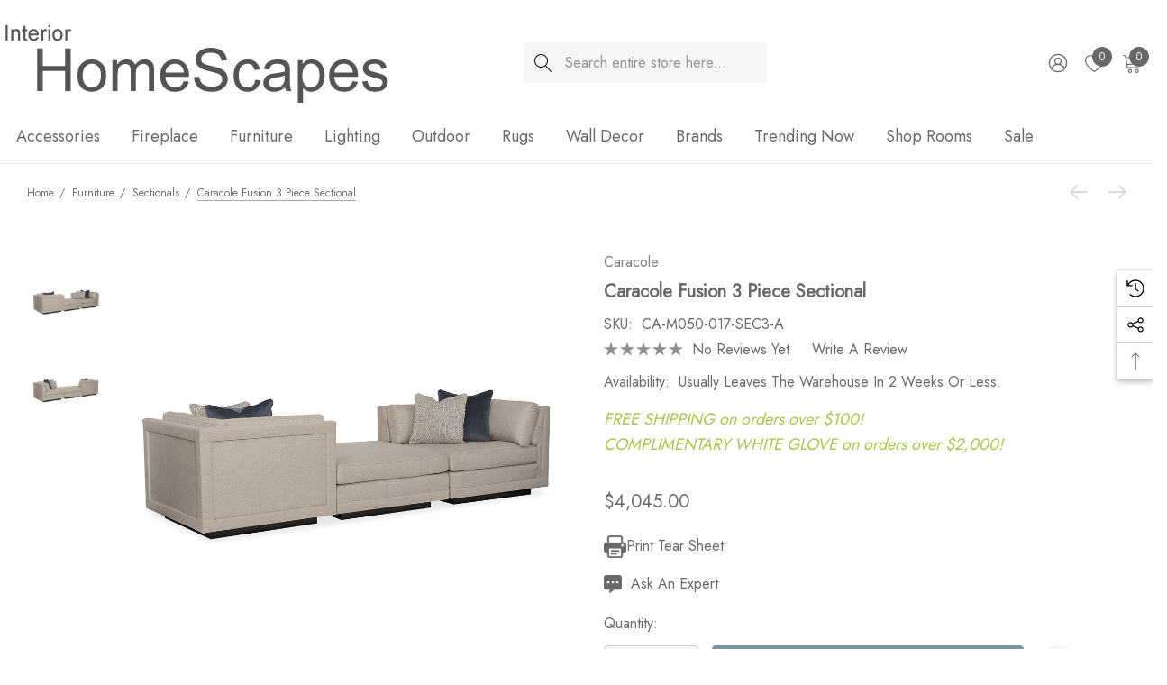

--- FILE ---
content_type: text/html; charset=UTF-8
request_url: https://www.interiorhomescapes.com/caracole-fusion-3-piece-sectional/ca-m050-017-sec3-a
body_size: 47744
content:


<!DOCTYPE html>
<html class="no-js" lang="en">
    <head>
        <title>Caracole Fusion 3 Piece Sectional</title>
        <link rel="dns-prefetch preconnect" href="https://cdn11.bigcommerce.com/s-nzzxy311bx" crossorigin><link rel="dns-prefetch preconnect" href="https://fonts.googleapis.com/" crossorigin><link rel="dns-prefetch preconnect" href="https://fonts.gstatic.com/" crossorigin>
        <meta property="product:price:amount" content="4045" /><meta property="product:price:currency" content="USD" /><meta property="og:url" content="https://www.interiorhomescapes.com/caracole-fusion-3-piece-sectional/ca-m050-017-sec3-a" /><meta property="og:site_name" content="Interior HomeScapes" /><meta name="keywords" content="M050-017-SEC3-A, Fusion 3 Piece Sectional, Caracole Furniture, Caracole Sofas &amp; Chaises"><meta name="description" content="Interior HomeScapes offers the Fusion 3 Piece Sectional by Caracole.  Visit our online store to order your Caracole products today."><link rel='canonical' href='https://www.interiorhomescapes.com/caracole-fusion-3-piece-sectional/ca-m050-017-sec3-a' /><meta name='platform' content='bigcommerce.stencil' /><meta property="og:type" content="product" />
<meta property="og:title" content="Caracole Fusion 3 Piece Sectional" />
<meta property="og:description" content="Interior HomeScapes offers the Fusion 3 Piece Sectional by Caracole.  Visit our online store to order your Caracole products today." />
<meta property="og:image" content="https://cdn11.bigcommerce.com/s-nzzxy311bx/products/77463/images/168331/CA-m050-017-sec3-a_ni__65184.1525361810.400.400.jpg?c=2" />
<meta property="og:availability" content="instock" />
<meta property="pinterest:richpins" content="enabled" />
        
         

        <link href="https://cdn11.bigcommerce.com/s-nzzxy311bx/product_images/favicon.ico?t&#x3D;1488254748" rel="shortcut icon">
        <meta name="viewport" content="width=device-width, initial-scale=1">

        <script>
            document.documentElement.className = document.documentElement.className.replace('no-js', 'js');
        </script>

        <script>
    function browserSupportsAllFeatures() {
        return window.Promise
            && window.fetch
            && window.URL
            && window.URLSearchParams
            && window.WeakMap
            // object-fit support
            && ('objectFit' in document.documentElement.style);
    }

    function loadScript(src) {
        var js = document.createElement('script');
        js.src = src;
        js.onerror = function () {
            console.error('Failed to load polyfill script ' + src);
        };
        document.head.appendChild(js);
    }

    if (!browserSupportsAllFeatures()) {
        loadScript('https://cdn11.bigcommerce.com/s-nzzxy311bx/stencil/c234cb40-d826-013d-d897-021d06f54e87/e/d0ed0f70-b1a1-013e-24f9-5aaab5b7f34b/dist/theme-bundle.polyfills.js');
    }
</script>
        <script>window.consentManagerTranslations = `{"locale":"en","locales":{"consent_manager.data_collection_warning":"en","consent_manager.accept_all_cookies":"en","consent_manager.gdpr_settings":"en","consent_manager.data_collection_preferences":"en","consent_manager.use_data_by_cookies":"en","consent_manager.data_categories_table":"en","consent_manager.allow":"en","consent_manager.accept":"en","consent_manager.deny":"en","consent_manager.dismiss":"en","consent_manager.reject_all":"en","consent_manager.category":"en","consent_manager.purpose":"en","consent_manager.functional_category":"en","consent_manager.functional_purpose":"en","consent_manager.analytics_category":"en","consent_manager.analytics_purpose":"en","consent_manager.targeting_category":"en","consent_manager.advertising_category":"en","consent_manager.advertising_purpose":"en","consent_manager.essential_category":"en","consent_manager.esential_purpose":"en","consent_manager.yes":"en","consent_manager.no":"en","consent_manager.not_available":"en","consent_manager.cancel":"en","consent_manager.save":"en","consent_manager.back_to_preferences":"en","consent_manager.close_without_changes":"en","consent_manager.unsaved_changes":"en","consent_manager.by_using":"en","consent_manager.agree_on_data_collection":"en","consent_manager.change_preferences":"en","consent_manager.cancel_dialog_title":"en","consent_manager.privacy_policy":"en","consent_manager.allow_category_tracking":"en","consent_manager.disallow_category_tracking":"en"},"translations":{"consent_manager.data_collection_warning":"We use cookies (and other similar technologies) to collect data to improve your shopping experience.","consent_manager.accept_all_cookies":"Accept All Cookies","consent_manager.gdpr_settings":"Settings","consent_manager.data_collection_preferences":"Website Data Collection Preferences","consent_manager.use_data_by_cookies":" uses data collected by cookies and JavaScript libraries to improve your shopping experience.","consent_manager.data_categories_table":"The table below outlines how we use this data by category. To opt out of a category of data collection, select 'No' and save your preferences.","consent_manager.allow":"Allow","consent_manager.accept":"Accept","consent_manager.deny":"Deny","consent_manager.dismiss":"Dismiss","consent_manager.reject_all":"Reject all","consent_manager.category":"Category","consent_manager.purpose":"Purpose","consent_manager.functional_category":"Functional","consent_manager.functional_purpose":"Enables enhanced functionality, such as videos and live chat. If you do not allow these, then some or all of these functions may not work properly.","consent_manager.analytics_category":"Analytics","consent_manager.analytics_purpose":"Provide statistical information on site usage, e.g., web analytics so we can improve this website over time.","consent_manager.targeting_category":"Targeting","consent_manager.advertising_category":"Advertising","consent_manager.advertising_purpose":"Used to create profiles or personalize content to enhance your shopping experience.","consent_manager.essential_category":"Essential","consent_manager.esential_purpose":"Essential for the site and any requested services to work, but do not perform any additional or secondary function.","consent_manager.yes":"Yes","consent_manager.no":"No","consent_manager.not_available":"N/A","consent_manager.cancel":"Cancel","consent_manager.save":"Save","consent_manager.back_to_preferences":"Back to Preferences","consent_manager.close_without_changes":"You have unsaved changes to your data collection preferences. Are you sure you want to close without saving?","consent_manager.unsaved_changes":"You have unsaved changes","consent_manager.by_using":"By using our website, you're agreeing to our","consent_manager.agree_on_data_collection":"By using our website, you're agreeing to the collection of data as described in our ","consent_manager.change_preferences":"You can change your preferences at any time","consent_manager.cancel_dialog_title":"Are you sure you want to cancel?","consent_manager.privacy_policy":"Privacy Policy","consent_manager.allow_category_tracking":"Allow [CATEGORY_NAME] tracking","consent_manager.disallow_category_tracking":"Disallow [CATEGORY_NAME] tracking"}}`;</script>

        <script>
            window.lazySizesConfig = window.lazySizesConfig || {};
            window.lazySizesConfig.loadMode = 1;
        </script>
        <script async src="https://cdn11.bigcommerce.com/s-nzzxy311bx/stencil/c234cb40-d826-013d-d897-021d06f54e87/e/d0ed0f70-b1a1-013e-24f9-5aaab5b7f34b/dist/theme-bundle.head_async.js"></script>

        <link href="https://fonts.googleapis.com/css?family=Rubik:700,500,600%7CJost:400&display=block" rel="stylesheet">

        <link data-stencil-stylesheet href="https://cdn11.bigcommerce.com/s-nzzxy311bx/stencil/c234cb40-d826-013d-d897-021d06f54e87/e/d0ed0f70-b1a1-013e-24f9-5aaab5b7f34b/css/theme-07a35260-b1a2-013e-f633-12ba55dc41a5.css" rel="stylesheet">

        <!-- Start Tracking Code for analytics_facebook -->

<script>
!function(f,b,e,v,n,t,s){if(f.fbq)return;n=f.fbq=function(){n.callMethod?n.callMethod.apply(n,arguments):n.queue.push(arguments)};if(!f._fbq)f._fbq=n;n.push=n;n.loaded=!0;n.version='2.0';n.queue=[];t=b.createElement(e);t.async=!0;t.src=v;s=b.getElementsByTagName(e)[0];s.parentNode.insertBefore(t,s)}(window,document,'script','https://connect.facebook.net/en_US/fbevents.js');

fbq('set', 'autoConfig', 'false', '436026828803448');
fbq('dataProcessingOptions', ['LDU'], 0, 0);
fbq('init', '436026828803448', {"external_id":"79bd9841-bec7-485f-83f5-2edbdc15d8f4"});
fbq('set', 'agent', 'bigcommerce', '436026828803448');

function trackEvents() {
    var pathName = window.location.pathname;

    fbq('track', 'PageView', {}, "");

    // Search events start -- only fire if the shopper lands on the /search.php page
    if (pathName.indexOf('/search.php') === 0 && getUrlParameter('search_query')) {
        fbq('track', 'Search', {
            content_type: 'product_group',
            content_ids: [],
            search_string: getUrlParameter('search_query')
        });
    }
    // Search events end

    // Wishlist events start -- only fire if the shopper attempts to add an item to their wishlist
    if (pathName.indexOf('/wishlist.php') === 0 && getUrlParameter('added_product_id')) {
        fbq('track', 'AddToWishlist', {
            content_type: 'product_group',
            content_ids: []
        });
    }
    // Wishlist events end

    // Lead events start -- only fire if the shopper subscribes to newsletter
    if (pathName.indexOf('/subscribe.php') === 0 && getUrlParameter('result') === 'success') {
        fbq('track', 'Lead', {});
    }
    // Lead events end

    // Registration events start -- only fire if the shopper registers an account
    if (pathName.indexOf('/login.php') === 0 && getUrlParameter('action') === 'account_created') {
        fbq('track', 'CompleteRegistration', {}, "");
    }
    // Registration events end

    

    function getUrlParameter(name) {
        var cleanName = name.replace(/[\[]/, '\[').replace(/[\]]/, '\]');
        var regex = new RegExp('[\?&]' + cleanName + '=([^&#]*)');
        var results = regex.exec(window.location.search);
        return results === null ? '' : decodeURIComponent(results[1].replace(/\+/g, ' '));
    }
}

if (window.addEventListener) {
    window.addEventListener("load", trackEvents, false)
}
</script>
<noscript><img height="1" width="1" style="display:none" alt="null" src="https://www.facebook.com/tr?id=436026828803448&ev=PageView&noscript=1&a=plbigcommerce1.2&eid="/></noscript>

<!-- End Tracking Code for analytics_facebook -->

<!-- Start Tracking Code for analytics_googleanalytics -->

<script>
    (function(i,s,o,g,r,a,m){i['GoogleAnalyticsObject']=r;i[r]=i[r]||function(){
    (i[r].q=i[r].q||[]).push(arguments)},i[r].l=1*new Date();a=s.createElement(o),
    m=s.getElementsByTagName(o)[0];a.async=1;a.src=g;m.parentNode.insertBefore(a,m)
    })(window,document,'script','//www.google-analytics.com/analytics.js','ga');
    ga('create', 'UA-18004534-1', 'auto');
    ga('require', 'linkid');
    ga('require', 'displayfeatures'); 
    ga('send', 'pageview');
    ga('require', 'ecommerce', 'ecommerce.js');
    function trackEcommerce() {
    this._addTrans = addTrans;
    this._addItem = addItems;
    this._trackTrans = trackTrans;
    }
    function addTrans(orderID,store,total,tax,shipping,city,state,country) {
    ga('ecommerce:addTransaction', {
        'id': orderID,
        'affiliation': store,
        'revenue': total,
        'tax': tax,
        'shipping': shipping,
        'city': city,
        'state': state,
        'country': country
    });
    }
    function addItems(orderID,sku,product,variation,price,qty) {
    ga('ecommerce:addItem', {
        'id': orderID,
        'sku': sku,
        'name': product,
        'category': variation,
        'price': price,
        'quantity': qty
    });
    }
    function trackTrans() {
        ga('ecommerce:send');
    }
    var pageTracker = new trackEcommerce();
</script>


<!-- End Tracking Code for analytics_googleanalytics -->

<!-- Start Tracking Code for analytics_googleanalytics4 -->

<script data-cfasync="false" src="https://cdn11.bigcommerce.com/shared/js/google_analytics4_bodl_subscribers-358423becf5d870b8b603a81de597c10f6bc7699.js" integrity="sha256-gtOfJ3Avc1pEE/hx6SKj/96cca7JvfqllWA9FTQJyfI=" crossorigin="anonymous"></script>
<script data-cfasync="false">
  (function () {
    window.dataLayer = window.dataLayer || [];

    function gtag(){
        dataLayer.push(arguments);
    }

    function initGA4(event) {
         function setupGtag() {
            function configureGtag() {
                gtag('js', new Date());
                gtag('set', 'developer_id.dMjk3Nj', true);
                gtag('config', 'G-36QRH2NR0Z');
            }

            var script = document.createElement('script');

            script.src = 'https://www.googletagmanager.com/gtag/js?id=G-36QRH2NR0Z';
            script.async = true;
            script.onload = configureGtag;

            document.head.appendChild(script);
        }

        setupGtag();

        if (typeof subscribeOnBodlEvents === 'function') {
            subscribeOnBodlEvents('G-36QRH2NR0Z', false);
        }

        window.removeEventListener(event.type, initGA4);
    }

    

    var eventName = document.readyState === 'complete' ? 'consentScriptsLoaded' : 'DOMContentLoaded';
    window.addEventListener(eventName, initGA4, false);
  })()
</script>

<!-- End Tracking Code for analytics_googleanalytics4 -->

<!-- Start Tracking Code for analytics_siteverification -->

<meta name="google-site-verification" content="rZMtrarldafdrfbdtVXcuj3VrQnV4ZiDhVmuWRC8-vM" />
<meta name="google-site-verification" content="LDXVgcQ5Om0v4SYSXKidaufPoucygFqAHvhVALb3xNo" />
<meta name="msvalidate.01" content="1C9B3BE68A00345D1F06D31ECA15D3F3" />

<!-- End Tracking Code for analytics_siteverification -->


<script src="https://www.google.com/recaptcha/api.js" async defer></script>
<script type="text/javascript">
var BCData = {"product_attributes":{"sku":"CA-M050-017-SEC3-A","upc":"662896012101","mpn":null,"gtin":"662896012101","weight":null,"base":true,"image":null,"price":{"without_tax":{"formatted":"$4,045.00","value":4045,"currency":"USD"},"tax_label":"Tax"},"stock":null,"instock":true,"stock_message":null,"purchasable":true,"purchasing_message":null,"call_for_price_message":null}};
</script>
<!-- Google tag (gtag.js) -->
<script async src="https://www.googletagmanager.com/gtag/js?id=AW-1010269375"></script>
<script>
  window.dataLayer = window.dataLayer || [];
  function gtag(){dataLayer.push(arguments);}
  gtag('js', new Date());

  gtag('config', 'AW-1010269375');
</script><script>(function(w,d,t,r,u){var f,n,i;w[u]=w[u]||[],f=function(){var o={ti:"343180901", enableAutoSpaTracking: true};o.q=w[u],w[u]=new UET(o),w[u].push("pageLoad")},n=d.createElement(t),n.src=r,n.async=1,n.onload=n.onreadystatechange=function(){var s=this.readyState;s&&s!=="loaded"&&s!=="complete"||(f(),n.onload=n.onreadystatechange=null)},i=d.getElementsByTagName(t)[0],i.parentNode.insertBefore(n,i)})(window,document,"script","//bat.bing.com/bat.js","uetq");</script><script id='merchantWidgetScript' src="https://www.gstatic.com/shopping/merchant/merchantwidget.js" defer></script>
<script type="text/javascript">
  merchantWidgetScript.addEventListener('load', function () {
    merchantwidget.start({
      position: 'LEFT_BOTTOM',
      sideMargin: 21,
      bottomMargin: 10,
      mobileSideMargin: 11,
      mobileBottomMargin: 19
    });
  });
</script>
 <script data-cfasync="false" src="https://microapps.bigcommerce.com/bodl-events/1.9.4/index.js" integrity="sha256-Y0tDj1qsyiKBRibKllwV0ZJ1aFlGYaHHGl/oUFoXJ7Y=" nonce="" crossorigin="anonymous"></script>
 <script data-cfasync="false" nonce="">

 (function() {
    function decodeBase64(base64) {
       const text = atob(base64);
       const length = text.length;
       const bytes = new Uint8Array(length);
       for (let i = 0; i < length; i++) {
          bytes[i] = text.charCodeAt(i);
       }
       const decoder = new TextDecoder();
       return decoder.decode(bytes);
    }
    window.bodl = JSON.parse(decodeBase64("[base64]"));
 })()

 </script>

<script nonce="">
(function () {
    var xmlHttp = new XMLHttpRequest();

    xmlHttp.open('POST', 'https://bes.gcp.data.bigcommerce.com/nobot');
    xmlHttp.setRequestHeader('Content-Type', 'application/json');
    xmlHttp.send('{"store_id":"10137962","timezone_offset":"-4.0","timestamp":"2026-01-20T03:04:40.58596500Z","visit_id":"4cf31598-c751-4b01-b44a-128728590073","channel_id":1}');
})();
</script>

    </head>
    <body class="page-type-product home-layout-2" data-page-type="product" canonical-shop-url="https://www.interiorhomescapes.com">
        <svg data-src="https://cdn11.bigcommerce.com/s-nzzxy311bx/stencil/c234cb40-d826-013d-d897-021d06f54e87/e/d0ed0f70-b1a1-013e-24f9-5aaab5b7f34b/img/icon-sprite.svg" class="icons-svg-sprite"></svg>

        <a href="#main-content" class="skip-to-main-link">Skip to main content</a>
<header class="header header-sticky header-layout-2" role="banner">
    <div class="halo-topHeader">
        <div class="container-full">
            <nav class="navUser no-menu-tab">
    <div class="top-menu-tab" data-menu-tab>
            <ul class="disable-srollbar no-menu-tab">
                <li class="active" data-load-page="/">
                    <a href="https://www.interiorhomescapes.com/">
                        Women
                    </a>
                </li>
            </ul>
    </div>
        <ul class="navUser-section navUser-section--center navUser-section--alt">
        </ul>
    <ul class="navUser-section navUser-section--right navUser-section--alt">
    </ul>
</nav>
        </div>
    </div>

    <div class="halo-middleHeader">
        <div class="container">
            <div class="middleHeader-item text-left">
                <div class="middleHeader-item__item item--hamburger">
                    <a class="mobileMenu-toggle" href="#" data-mobile-menu-toggle="menu">
                        <span class="mobileMenu-toggleIcon">Toggle menu</span>
                    </a>
                </div>
                <div class="middleHeader-item__item item--searchMobile">
                    <a class="navUser-action" href="#" data-search="quickSearch" aria-controls="quickSearch" aria-expanded="false">
                        <div class="navUser-icon">
                            <svg class="icon" role="img" aria-label="Search">
                                <title>Search</title>
                                <desc>Search</desc>
                                <use xlink:href="#icon-search"></use>
                            </svg>
                        </div>
                    </a>
                </div>
            </div>
            <div class="middleHeader-item text-center">
                <div class="middleHeader-item__item item--logo">
                        <div class="header-logo">
                            <a href="https://www.interiorhomescapes.com/" class="header-logo__link" data-header-logo-link>
            <img class="header-logo-image-unknown-size no-logo-transparent" src="https://cdn11.bigcommerce.com/s-nzzxy311bx/images/stencil/original/interior_homescapes_1481469091__38635.original.jpg" alt="Interior HomeScapes" title="Interior HomeScapes">
</a>
                        </div>
                </div>
            </div>
            <div class="middleHeader-item text-right">
                <div class="middleHeader-item__item item--account">
                    <a class="navUser-action" href="/login.php" aria-label="Sign in" data-login-form>
                        <div class="navUser-icon">
                            <svg class="icon" role="img" aria-label="Account">
                                <title>Account</title>
                                <desc>Account</desc>
                                <use xlink:href="#icon-user"></use>
                            </svg>
                        </div>
                    </a>
                </div>
                <div class="middleHeader-item__item item--cart halo-cart">
                    <a class="navUser-action" data-cart-preview data-options="align:right" href="/cart.php" aria-label="Cart with 0 items">
                        <div class="navUser-icon navUser-item-cartIcon">
                            <svg class="icon" role="img" aria-label="your cart">
                                <title>your cart</title>
                                <desc>your cart</desc>
                                <use xlink:href="#icon-cart"></use>
                            </svg>
                            <span class="countPill cart-quantity">0</span>
                        </div>
                    </a>
                </div>
            </div>
        </div>
    </div>

    <div class="halo-bottomHeader" data-prevent-quick-search-close>
        <div class="container bottomHeader-container">
                    <div class="bottomHeader-item text-left">
                        <div class="bottomHeader-item__item item--sticky-logo">
                                <div class="header-logo">
                                    <a href="https://www.interiorhomescapes.com/" class="header-logo__link" data-header-logo-link>
            <img class="header-logo-image-unknown-size no-logo-transparent" src="https://cdn11.bigcommerce.com/s-nzzxy311bx/images/stencil/original/interior_homescapes_1481469091__38635.original.jpg" alt="Interior HomeScapes" title="Interior HomeScapes">
</a>
                                </div>
                        </div>
                    </div>

                    <div class="bottomHeader-item text-center">
                            <nav class="navUser">
        <div class="item--quicksearch halo-search halo-search-main">
            <div id="quickSearch" class="quickSearch">
                    <form class="form" onsubmit="return false" data-url="/search.php" data-quick-search-form>
        <fieldset class="form-fieldset">
            <div class="form-field">
                <label class="is-srOnly" for="quick_search_header">Search</label>
                <input class="form-input" 
                       data-search-quick 
                       name="quick_search_header" 
                       id="quick_search_header" 
                       data-error-message="Search field cannot be empty." 
                       placeholder="Search entire store here..." 
                       autocomplete="off">
                <button type="submit" class="button button--primary" aria-label="Search"><svg class="icon"><use xlink:href="#icon-search"></use></svg></button>
            </div>
        </fieldset>
    </form>

            </div>
        </div>
    </nav>



                    </div>

                <div class="bottomHeader-item text-right">
                    
    <nav class="navUser">
        <ul class="navUser-section navUser-section--alt">
            <li class="navUser-item navUser-item--account">
                <div class="navUser-item__item">
                    <a class="navUser-action" href="/login.php" aria-label="Sign in" data-login-form>
                        <svg class="icon" role="img" aria-label="Account">
                            <title>Account</title>
                            <desc>Account</desc>
                            <use xlink:href="#icon-user-2"></use>
                        </svg>
                    </a>
                </div>
            </li>
                <li class="navUser-item navUser-item--wishlist">
                    <div class="navUser-item__item">
                        <a class="navUser-action" href="/wishlist.php">
                            <div class="navUser-icon">
                                <svg class="icon" role="img" aria-label="Wish Lists">
                                    <title>Wish Lists</title>
                                    <desc>Wish Lists</desc>
                                    <use xlink:href="#icon-heart"></use>
                                </svg>
                                <span class="countPill cart-quantity">0</span>
                            </div>
                        </a>
                    </div>
                </li>
            <li class="navUser-item navUser-item--cart">
                <a class="navUser-action" data-cart-preview data-options="align:right" href="/cart.php" aria-label="Cart with 0 items">
                    <span class="navUser-item-cartLabel">
                        <svg class="icon" role="img" aria-label="your cart">
                            <title>your cart</title>
                            <desc>your cart</desc>
                            <use xlink:href="#icon-cart-2"></use>
                        </svg>
                    </span>
                    <span class="countPill cart-quantity"></span>
                </a>
                <div class="dropdown-cart" id="cart-preview-dropdown" aria-hidden="true"></div>
            </li>
        </ul>
    </nav>


                </div>

            <div class="haloQuickSearchResults quickSearchResults haloCustomScrollbar" data-bind="html: results"></div>
        </div>
            <div class="container nav-container">
                <div class="bottomHeader-item text-left">
                    <div class="bottomHeader-item__item item--sticky-logo">
                            <div class="header-logo">
                                <a href="https://www.interiorhomescapes.com/" class="header-logo__link" data-header-logo-link>
            <img class="header-logo-image-unknown-size no-logo-transparent" src="https://cdn11.bigcommerce.com/s-nzzxy311bx/images/stencil/original/interior_homescapes_1481469091__38635.original.jpg" alt="Interior HomeScapes" title="Interior HomeScapes">
</a>
                            </div>
                    </div>
                </div>
                <div class="bottomHeader-item text-center">
                    <div class="navPages-container bottomHeader-item__item item--sticky-logo" id="menu" data-menu>
                        <nav class="navPages">
    <ul class="navPages-list navPages-list-megamenu navPages-list-depth-max">
                <li class="navPages-item has-dropdown">
                        <p class="navPages-action navPages-action-lv1 navPages-action-depth-max has-subMenu is-root" data-label="https://www.interiorhomescapes.com/Accessories_c_207.html" data-index="0">
        <a class="text Accessories" href="https://www.interiorhomescapes.com/Accessories_c_207.html" aria-label="Accessories">
          <span>Accessories</span>
        </a>
        <span class="navPages-action-moreIcon" aria-hidden="true">
            <svg class="icon"><use xlink:href="#icon-chevron-down" /></svg>
        </span>
    </p>
    <div class="navPage-subMenu navPage-subMenu-horizontal level-2" id="navPages-52" tabindex="-1">
    <ul class="navPage-subMenu-list">
        <li class="navPage-subMenu-item-parent navPage-subMenu-item-child navPage-subMenu-title">
            <p class="navPage-subMenu-action navPages-action navPages-action-lv1 navPages-action-depth-max has-subMenu">
                <span class="navPages-action-moreIcon" aria-hidden="true">
                    <svg class="icon"><use xlink:href="#icon-long-arrow-left" /></svg>
                </span>
                <a class="text" href="https://www.interiorhomescapes.com/Accessories_c_207.html"><span>Accessories</span></a>
            </p>
        </li>
        <li class="navPage-subMenu-item-child navPages-action-end navPage-subMenu-all">
            <a class="navPage-subMenu-action navPages-action navPages-action-lv1 no-subMenu" href="https://www.interiorhomescapes.com/Accessories_c_207.html">
                <span class="text">All Accessories</span>
            </a>
        </li>
                <li class="navPage-subMenu-item-child navPages-action-end">
                    <a class="navPage-subMenu-action navPages-action navPages-action-lv2 no-subMenu" href="https://www.interiorhomescapes.com/Bedding_c_573.html"><span class="text">Bedding</span></a>
                </li>
                <li class="navPage-subMenu-item-child navPages-action-end">
                    <a class="navPage-subMenu-action navPages-action navPages-action-lv2 no-subMenu" href="https://www.interiorhomescapes.com/Bookends_c_209.html"><span class="text">Bookends</span></a>
                </li>
                <li class="navPage-subMenu-item-child navPages-action-end">
                    <a class="navPage-subMenu-action navPages-action navPages-action-lv2 no-subMenu" href="https://www.interiorhomescapes.com/Books_c_348.html"><span class="text">Books</span></a>
                </li>
                <li class="navPage-subMenu-item-child navPages-action-end">
                    <a class="navPage-subMenu-action navPages-action navPages-action-lv2 no-subMenu" href="https://www.interiorhomescapes.com/Botanicals_c_7099.html"><span class="text">Botanicals</span></a>
                </li>
                <li class="navPage-subMenu-item-child navPages-action-end">
                    <a class="navPage-subMenu-action navPages-action navPages-action-lv2 no-subMenu" href="https://www.interiorhomescapes.com/Bottles-Vases_c_210.html"><span class="text">Bottles &amp; Vases</span></a>
                </li>
                <li class="navPage-subMenu-item-child navPages-action-end">
                    <a class="navPage-subMenu-action navPages-action navPages-action-lv2 no-subMenu" href="https://www.interiorhomescapes.com/Bowls-Compotes_c_211.html"><span class="text">Bowls &amp; Compotes</span></a>
                </li>
                <li class="navPage-subMenu-item-child navPages-action-end">
                    <a class="navPage-subMenu-action navPages-action navPages-action-lv2 no-subMenu" href="https://www.interiorhomescapes.com/Boxes-Caddies_c_465.html"><span class="text">Boxes &amp; Caddies</span></a>
                </li>
                <li class="navPage-subMenu-item-child navPages-action-end">
                    <a class="navPage-subMenu-action navPages-action navPages-action-lv2 no-subMenu" href="https://www.interiorhomescapes.com/Candle-Holders_c_213.html"><span class="text">Candle Holders</span></a>
                </li>
                <li class="navPage-subMenu-item-child navPages-action-end">
                    <a class="navPage-subMenu-action navPages-action navPages-action-lv2 no-subMenu" href="https://www.interiorhomescapes.com/Candles_c_293.html"><span class="text">Candles</span></a>
                </li>
                <li class="navPage-subMenu-item-child navPages-action-end">
                    <a class="navPage-subMenu-action navPages-action navPages-action-lv2 no-subMenu" href="https://www.interiorhomescapes.com/Chargers_c_466.html"><span class="text">Chargers</span></a>
                </li>
                <li class="navPage-subMenu-item-child navPages-action-end">
                    <a class="navPage-subMenu-action navPages-action navPages-action-lv2 no-subMenu" href="https://www.interiorhomescapes.com/Clocks_c_215.html"><span class="text">Clocks</span></a>
                </li>
                <li class="navPage-subMenu-item-child navPages-action-end">
                    <a class="navPage-subMenu-action navPages-action navPages-action-lv2 no-subMenu" href="https://www.interiorhomescapes.com/Desk-Items_c_472.html"><span class="text">Desk Items</span></a>
                </li>
                <li class="navPage-subMenu-item-child navPages-action-end">
                    <a class="navPage-subMenu-action navPages-action navPages-action-lv2 no-subMenu" href="https://www.interiorhomescapes.com/Fillers_c_1281.html"><span class="text">Fillers</span></a>
                </li>
                <li class="navPage-subMenu-item-child navPages-action-end">
                    <a class="navPage-subMenu-action navPages-action navPages-action-lv2 no-subMenu" href="https://www.interiorhomescapes.com/Finials_c_468.html"><span class="text">Finials</span></a>
                </li>
                <li class="navPage-subMenu-item-child navPages-action-end">
                    <a class="navPage-subMenu-action navPages-action navPages-action-lv2 no-subMenu" href="https://www.interiorhomescapes.com/Frames_c_467.html"><span class="text">Frames</span></a>
                </li>
                <li class="navPage-subMenu-item-child navPages-action-end">
                    <a class="navPage-subMenu-action navPages-action navPages-action-lv2 no-subMenu" href="https://www.interiorhomescapes.com/Glasses-Decanters_c_1063.html"><span class="text">Glasses &amp; Decanters</span></a>
                </li>
                <li class="navPage-subMenu-item-child navPages-action-end">
                    <a class="navPage-subMenu-action navPages-action navPages-action-lv2 no-subMenu" href="https://www.interiorhomescapes.com/Icebuckets-Coolers_c_1062.html"><span class="text">Icebuckets</span></a>
                </li>
                <li class="navPage-subMenu-item-child navPages-action-end">
                    <a class="navPage-subMenu-action navPages-action navPages-action-lv2 no-subMenu" href="https://www.interiorhomescapes.com/Pillows_c_218.html"><span class="text">Pillows</span></a>
                </li>
                <li class="navPage-subMenu-item-child navPages-action-end">
                    <a class="navPage-subMenu-action navPages-action navPages-action-lv2 no-subMenu" href="https://www.interiorhomescapes.com/Sculptures_c_219.html"><span class="text">Sculptures</span></a>
                </li>
                <li class="navPage-subMenu-item-child navPages-action-end">
                    <a class="navPage-subMenu-action navPages-action navPages-action-lv2 no-subMenu" href="https://www.interiorhomescapes.com/Throws_c_4747.html"><span class="text">Throws</span></a>
                </li>
                <li class="navPage-subMenu-item-child navPages-action-end">
                    <a class="navPage-subMenu-action navPages-action navPages-action-lv2 no-subMenu" href="https://www.interiorhomescapes.com/Tissue-Boxes_c_1016.html"><span class="text">Tissue Boxes</span></a>
                </li>
                <li class="navPage-subMenu-item-child navPages-action-end">
                    <a class="navPage-subMenu-action navPages-action navPages-action-lv2 no-subMenu" href="https://www.interiorhomescapes.com/Trays_c_221.html"><span class="text">Trays</span></a>
                </li>
                <li class="navPage-subMenu-item-child navPages-action-end">
                    <a class="navPage-subMenu-action navPages-action navPages-action-lv2 no-subMenu" href="https://www.interiorhomescapes.com/Umbrella-Stands_c_473.html"><span class="text">Umbrella Stands</span></a>
                </li>
                <li class="navPage-subMenu-item-child navPages-action-end">
                    <a class="navPage-subMenu-action navPages-action navPages-action-lv2 no-subMenu" href="https://www.interiorhomescapes.com/Unique-Objects_c_471.html"><span class="text">Unique Objects</span></a>
                </li>
                <li class="navPage-subMenu-item-child navPages-action-end">
                    <a class="navPage-subMenu-action navPages-action navPages-action-lv2 no-subMenu" href="https://www.interiorhomescapes.com/Wastebaskets_c_295.html"><span class="text">Wastebaskets</span></a>
                </li>
                <li class="navPage-subMenu-item-child navPages-action-end">
                    <a class="navPage-subMenu-action navPages-action navPages-action-lv2 no-subMenu" href="https://www.interiorhomescapes.com/Wine-Accessories_c_1064.html"><span class="text">Wine Accessories</span></a>
                </li>
                <li class="navPage-subMenu-item-child navPages-action-end">
                    <a class="navPage-subMenu-action navPages-action navPages-action-lv2 no-subMenu" href="https://www.interiorhomescapes.com/Baskets_c_469.html"><span class="text">Baskets</span></a>
                </li>
                <li class="navPage-subMenu-item-child navPages-action-end">
                    <a class="navPage-subMenu-action navPages-action navPages-action-lv2 no-subMenu" href="https://www.interiorhomescapes.com/Cabinet-Knobs-Handles_c_7292.html"><span class="text">Cabinet Handles</span></a>
                </li>
                <li class="navPage-subMenu-item-child navPages-action-end">
                    <a class="navPage-subMenu-action navPages-action navPages-action-lv2 no-subMenu" href="https://www.interiorhomescapes.com/Cloches_c_1442.html"><span class="text">Cloches</span></a>
                </li>
                <li class="navPage-subMenu-item-child navPages-action-end">
                    <a class="navPage-subMenu-action navPages-action navPages-action-lv2 no-subMenu" href="https://www.interiorhomescapes.com/faucets/"><span class="text">Faucets</span></a>
                </li>
    </ul>
</div>


                </li>
                <li class="navPages-item has-dropdown">
                        <p class="navPages-action navPages-action-lv1 navPages-action-depth-max has-subMenu is-root" data-label="https://www.interiorhomescapes.com/Fireplace_c_129.html" data-index="1">
        <a class="text Fireplace" href="https://www.interiorhomescapes.com/Fireplace_c_129.html" aria-label="Fireplace">
          <span>Fireplace</span>
        </a>
        <span class="navPages-action-moreIcon" aria-hidden="true">
            <svg class="icon"><use xlink:href="#icon-chevron-down" /></svg>
        </span>
    </p>
    <div class="navPage-subMenu navPage-subMenu-horizontal level-2" id="navPages-53" tabindex="-1">
    <ul class="navPage-subMenu-list">
        <li class="navPage-subMenu-item-parent navPage-subMenu-item-child navPage-subMenu-title">
            <p class="navPage-subMenu-action navPages-action navPages-action-lv1 navPages-action-depth-max has-subMenu">
                <span class="navPages-action-moreIcon" aria-hidden="true">
                    <svg class="icon"><use xlink:href="#icon-long-arrow-left" /></svg>
                </span>
                <a class="text" href="https://www.interiorhomescapes.com/Fireplace_c_129.html"><span>Fireplace</span></a>
            </p>
        </li>
        <li class="navPage-subMenu-item-child navPages-action-end navPage-subMenu-all">
            <a class="navPage-subMenu-action navPages-action navPages-action-lv1 no-subMenu" href="https://www.interiorhomescapes.com/Fireplace_c_129.html">
                <span class="text">All Fireplace</span>
            </a>
        </li>
                <li class="navPage-subMenu-item-child navPages-action-end">
                    <a class="navPage-subMenu-action navPages-action navPages-action-lv2 no-subMenu" href="https://www.interiorhomescapes.com/Andirons_c_153.html"><span class="text">Andirons</span></a>
                </li>
                <li class="navPage-subMenu-item-child navPages-action-end">
                    <a class="navPage-subMenu-action navPages-action navPages-action-lv2 no-subMenu" href="https://www.interiorhomescapes.com/Firebacks_c_130.html"><span class="text">Firebacks</span></a>
                </li>
                <li class="navPage-subMenu-item-child navPages-action-end">
                    <a class="navPage-subMenu-action navPages-action navPages-action-lv2 no-subMenu" href="https://www.interiorhomescapes.com/Fireplace-Accessories_c_155.html"><span class="text">Fireplace Accessories</span></a>
                </li>
                <li class="navPage-subMenu-item-child navPages-action-end">
                    <a class="navPage-subMenu-action navPages-action navPages-action-lv2 no-subMenu" href="https://www.interiorhomescapes.com/Fireplace-Candelabras_c_152.html"><span class="text">Fireplace Candelabras</span></a>
                </li>
                <li class="navPage-subMenu-item-child navPages-action-end">
                    <a class="navPage-subMenu-action navPages-action navPages-action-lv2 no-subMenu" href="https://www.interiorhomescapes.com/Fireplace-Screens_c_151.html"><span class="text">Fireplace Screens</span></a>
                </li>
                <li class="navPage-subMenu-item-child navPages-action-end">
                    <a class="navPage-subMenu-action navPages-action navPages-action-lv2 no-subMenu" href="https://www.interiorhomescapes.com/Fireplaces_c_1054.html"><span class="text">Fireplaces</span></a>
                </li>
                <li class="navPage-subMenu-item-child navPages-action-end">
                    <a class="navPage-subMenu-action navPages-action navPages-action-lv2 no-subMenu" href="https://www.interiorhomescapes.com/Firetool-Sets_c_150.html"><span class="text">Firetool Sets</span></a>
                </li>
                <li class="navPage-subMenu-item-child navPages-action-end">
                    <a class="navPage-subMenu-action navPages-action navPages-action-lv2 no-subMenu" href="https://www.interiorhomescapes.com/Wood-Baskets_c_154.html"><span class="text">Wood Baskets</span></a>
                </li>
    </ul>
</div>


                </li>
                <li class="navPages-item has-dropdown">
                        <p class="navPages-action navPages-action-lv1 navPages-action-depth-max has-subMenu is-root" data-label="https://www.interiorhomescapes.com/Furniture_c_141.html" data-index="2">
        <a class="text Furniture" href="https://www.interiorhomescapes.com/Furniture_c_141.html" aria-label="Furniture">
          <span>Furniture</span>
        </a>
        <span class="navPages-action-moreIcon" aria-hidden="true">
            <svg class="icon"><use xlink:href="#icon-chevron-down" /></svg>
        </span>
    </p>
    <div class="navPage-subMenu navPage-subMenu-horizontal level-2" id="navPages-54" tabindex="-1">
    <ul class="navPage-subMenu-list">
        <li class="navPage-subMenu-item-parent navPage-subMenu-item-child navPage-subMenu-title">
            <p class="navPage-subMenu-action navPages-action navPages-action-lv1 navPages-action-depth-max has-subMenu">
                <span class="navPages-action-moreIcon" aria-hidden="true">
                    <svg class="icon"><use xlink:href="#icon-long-arrow-left" /></svg>
                </span>
                <a class="text" href="https://www.interiorhomescapes.com/Furniture_c_141.html"><span>Furniture</span></a>
            </p>
        </li>
        <li class="navPage-subMenu-item-child navPages-action-end navPage-subMenu-all">
            <a class="navPage-subMenu-action navPages-action navPages-action-lv1 no-subMenu" href="https://www.interiorhomescapes.com/Furniture_c_141.html">
                <span class="text">All Furniture</span>
            </a>
        </li>
                <li class="navPage-subMenu-item-child navPages-action-end">
                    <a class="navPage-subMenu-action navPages-action navPages-action-lv2 no-subMenu" href="https://www.interiorhomescapes.com/Bar-Counter-Stools_c_607.html"><span class="text">Bar &amp; Counter Stools</span></a>
                </li>
                <li class="navPage-subMenu-item-child navPages-action-end">
                    <a class="navPage-subMenu-action navPages-action navPages-action-lv2 no-subMenu" href="https://www.interiorhomescapes.com/Bars_c_160.html"><span class="text">Bars</span></a>
                </li>
                <li class="navPage-subMenu-item-child navPages-action-end">
                    <a class="navPage-subMenu-action navPages-action navPages-action-lv2 no-subMenu" href="https://www.interiorhomescapes.com/bathroom-vanities/"><span class="text">Bathroom Vanities</span></a>
                </li>
                <li class="navPage-subMenu-item-child navPages-action-end">
                    <a class="navPage-subMenu-action navPages-action navPages-action-lv2 no-subMenu" href="https://www.interiorhomescapes.com/Beds_c_186.html"><span class="text">Beds</span></a>
                </li>
                <li class="navPage-subMenu-item-child navPages-action-end">
                    <a class="navPage-subMenu-action navPages-action navPages-action-lv2 no-subMenu" href="https://www.interiorhomescapes.com/Benches_c_148.html"><span class="text">Benches</span></a>
                </li>
                <li class="navPage-subMenu-item-child navPages-action-end">
                    <a class="navPage-subMenu-action navPages-action navPages-action-lv2 no-subMenu" href="https://www.interiorhomescapes.com/Bookcases-Etageres_c_145.html"><span class="text">Bookcases</span></a>
                </li>
                <li class="navPage-subMenu-item-child navPages-action-end">
                    <a class="navPage-subMenu-action navPages-action navPages-action-lv2 no-subMenu" href="https://www.interiorhomescapes.com/Cabinets_c_162.html"><span class="text">Cabinets</span></a>
                </li>
                <li class="navPage-subMenu-item-child navPages-action-end">
                    <a class="navPage-subMenu-action navPages-action navPages-action-lv2 no-subMenu" href="https://www.interiorhomescapes.com/chaises/"><span class="text">Chaises</span></a>
                </li>
                <li class="navPage-subMenu-item-child navPages-action-end">
                    <a class="navPage-subMenu-action navPages-action navPages-action-lv2 no-subMenu" href="https://www.interiorhomescapes.com/coffee-tables/"><span class="text">Coffee Tables</span></a>
                </li>
                <li class="navPage-subMenu-item-child navPages-action-end">
                    <a class="navPage-subMenu-action navPages-action navPages-action-lv2 no-subMenu" href="https://www.interiorhomescapes.com/Console-Tables_c_192.html"><span class="text">Console Tables</span></a>
                </li>
                <li class="navPage-subMenu-item-child navPages-action-end">
                    <a class="navPage-subMenu-action navPages-action navPages-action-lv2 no-subMenu" href="https://www.interiorhomescapes.com/Office-Chairs_c_608.html"><span class="text">Desk Chairs</span></a>
                </li>
                <li class="navPage-subMenu-item-child navPages-action-end">
                    <a class="navPage-subMenu-action navPages-action navPages-action-lv2 no-subMenu" href="https://www.interiorhomescapes.com/Desks_c_182.html"><span class="text">Desks</span></a>
                </li>
                <li class="navPage-subMenu-item-child navPages-action-end">
                    <a class="navPage-subMenu-action navPages-action navPages-action-lv2 no-subMenu" href="https://www.interiorhomescapes.com/Dining-Chairs_c_1470.html"><span class="text">Dining Chairs</span></a>
                </li>
                <li class="navPage-subMenu-item-child navPages-action-end">
                    <a class="navPage-subMenu-action navPages-action navPages-action-lv2 no-subMenu" href="https://www.interiorhomescapes.com/Dining-Tables_c_193.html"><span class="text">Dining Tables</span></a>
                </li>
                <li class="navPage-subMenu-item-child navPages-action-end">
                    <a class="navPage-subMenu-action navPages-action navPages-action-lv2 no-subMenu" href="https://www.interiorhomescapes.com/dressers-and-chests/"><span class="text">Dressers &amp; Chests</span></a>
                </li>
                <li class="navPage-subMenu-item-child navPages-action-end">
                    <a class="navPage-subMenu-action navPages-action navPages-action-lv2 no-subMenu" href="https://www.interiorhomescapes.com/end-occasional-tables/"><span class="text">End &amp; Occasional Tables</span></a>
                </li>
                <li class="navPage-subMenu-item-child navPages-action-end">
                    <a class="navPage-subMenu-action navPages-action navPages-action-lv2 no-subMenu" href="https://www.interiorhomescapes.com/game-tables/"><span class="text">Game Tables</span></a>
                </li>
                <li class="navPage-subMenu-item-child navPages-action-end">
                    <a class="navPage-subMenu-action navPages-action navPages-action-lv2 no-subMenu" href="https://www.interiorhomescapes.com/Garden-Stools_c_619.html"><span class="text">Garden Stools</span></a>
                </li>
                <li class="navPage-subMenu-item-child navPages-action-end">
                    <a class="navPage-subMenu-action navPages-action navPages-action-lv2 no-subMenu" href="https://www.interiorhomescapes.com/Magazine-Racks_c_180.html"><span class="text">Magazine Racks</span></a>
                </li>
                <li class="navPage-subMenu-item-child navPages-action-end">
                    <a class="navPage-subMenu-action navPages-action navPages-action-lv2 no-subMenu" href="https://www.interiorhomescapes.com/nightstands/"><span class="text">Nightstands</span></a>
                </li>
                <li class="navPage-subMenu-item-child navPages-action-end">
                    <a class="navPage-subMenu-action navPages-action navPages-action-lv2 no-subMenu" href="https://www.interiorhomescapes.com/Lounge-Chairs_c_1469.html"><span class="text">Occasional Chairs</span></a>
                </li>
                <li class="navPage-subMenu-item-child navPages-action-end">
                    <a class="navPage-subMenu-action navPages-action navPages-action-lv2 no-subMenu" href="https://www.interiorhomescapes.com/ottomans-stools/"><span class="text">Ottomans &amp; Stools</span></a>
                </li>
                <li class="navPage-subMenu-item-child navPages-action-end">
                    <a class="navPage-subMenu-action navPages-action navPages-action-lv2 no-subMenu" href="https://www.interiorhomescapes.com/Pedestals_c_184.html"><span class="text">Pedestals</span></a>
                </li>
                <li class="navPage-subMenu-item-child navPages-action-end">
                    <a class="navPage-subMenu-action navPages-action navPages-action-lv2 no-subMenu" href="https://www.interiorhomescapes.com/Poufs_c_543.html"><span class="text">Poufs</span></a>
                </li>
                <li class="navPage-subMenu-item-child navPages-action-end">
                    <a class="navPage-subMenu-action navPages-action navPages-action-lv2 no-subMenu" href="https://www.interiorhomescapes.com/Recliners_c_1471.html"><span class="text">Recliners</span></a>
                </li>
                <li class="navPage-subMenu-item-child navPages-action-end">
                    <a class="navPage-subMenu-action navPages-action navPages-action-lv2 no-subMenu" href="https://www.interiorhomescapes.com/Screens_c_157.html"><span class="text">Screens</span></a>
                </li>
                <li class="navPage-subMenu-item-child navPages-action-end">
                    <a class="navPage-subMenu-action navPages-action navPages-action-lv2 no-subMenu" href="https://www.interiorhomescapes.com/sectionals/"><span class="text">Sectionals</span></a>
                </li>
                <li class="navPage-subMenu-item-child navPages-action-end">
                    <a class="navPage-subMenu-action navPages-action navPages-action-lv2 no-subMenu" href="https://www.interiorhomescapes.com/sofas/"><span class="text">Sofas</span></a>
                </li>
                <li class="navPage-subMenu-item-child navPages-action-end">
                    <a class="navPage-subMenu-action navPages-action navPages-action-lv2 no-subMenu" href="https://www.interiorhomescapes.com/trunks/"><span class="text">Trunks</span></a>
                </li>
    </ul>
</div>


                </li>
                <li class="navPages-item has-dropdown">
                        <p class="navPages-action navPages-action-lv1 navPages-action-depth-max has-subMenu is-root" data-label="https://www.interiorhomescapes.com/Lighting_c_196.html" data-index="3">
        <a class="text Lighting" href="https://www.interiorhomescapes.com/Lighting_c_196.html" aria-label="Lighting">
          <span>Lighting</span>
        </a>
        <span class="navPages-action-moreIcon" aria-hidden="true">
            <svg class="icon"><use xlink:href="#icon-chevron-down" /></svg>
        </span>
    </p>
    <div class="navPage-subMenu navPage-subMenu-horizontal level-2" id="navPages-55" tabindex="-1">
    <ul class="navPage-subMenu-list">
        <li class="navPage-subMenu-item-parent navPage-subMenu-item-child navPage-subMenu-title">
            <p class="navPage-subMenu-action navPages-action navPages-action-lv1 navPages-action-depth-max has-subMenu">
                <span class="navPages-action-moreIcon" aria-hidden="true">
                    <svg class="icon"><use xlink:href="#icon-long-arrow-left" /></svg>
                </span>
                <a class="text" href="https://www.interiorhomescapes.com/Lighting_c_196.html"><span>Lighting</span></a>
            </p>
        </li>
        <li class="navPage-subMenu-item-child navPages-action-end navPage-subMenu-all">
            <a class="navPage-subMenu-action navPages-action navPages-action-lv1 no-subMenu" href="https://www.interiorhomescapes.com/Lighting_c_196.html">
                <span class="text">All Lighting</span>
            </a>
        </li>
                <li class="navPage-subMenu-item-child navPages-action-end">
                    <a class="navPage-subMenu-action navPages-action navPages-action-lv2 no-subMenu" href="https://www.interiorhomescapes.com/Buffet-Lamps_c_197.html"><span class="text">Buffet Lamps</span></a>
                </li>
                <li class="navPage-subMenu-item-child navPages-action-end">
                    <a class="navPage-subMenu-action navPages-action navPages-action-lv2 no-subMenu" href="https://www.interiorhomescapes.com/Ceiling-Mounts_c_302.html"><span class="text">Ceiling Mounts</span></a>
                </li>
                <li class="navPage-subMenu-item-child navPages-action-end">
                    <a class="navPage-subMenu-action navPages-action navPages-action-lv2 no-subMenu" href="https://www.interiorhomescapes.com/Chandeliers_c_198.html"><span class="text">Chandeliers</span></a>
                </li>
                <li class="navPage-subMenu-item-child navPages-action-end">
                    <a class="navPage-subMenu-action navPages-action navPages-action-lv2 no-subMenu" href="https://www.interiorhomescapes.com/Desk-Lamps_c_199.html"><span class="text">Desk Lamps</span></a>
                </li>
                <li class="navPage-subMenu-item-child navPages-action-end">
                    <a class="navPage-subMenu-action navPages-action navPages-action-lv2 no-subMenu" href="https://www.interiorhomescapes.com/Floor-Lamps_c_200.html"><span class="text">Floor Lamps</span></a>
                </li>
                <li class="navPage-subMenu-item-child navPages-action-end">
                    <a class="navPage-subMenu-action navPages-action navPages-action-lv2 no-subMenu" href="https://www.interiorhomescapes.com/Lanterns_c_285.html"><span class="text">Lanterns</span></a>
                </li>
                <li class="navPage-subMenu-item-child navPages-action-end">
                    <a class="navPage-subMenu-action navPages-action navPages-action-lv2 no-subMenu" href="https://www.interiorhomescapes.com/Pendants_c_201.html"><span class="text">Pendants</span></a>
                </li>
                <li class="navPage-subMenu-item-child navPages-action-end">
                    <a class="navPage-subMenu-action navPages-action navPages-action-lv2 no-subMenu" href="https://www.interiorhomescapes.com/Sconces_c_202.html"><span class="text">Sconces</span></a>
                </li>
                <li class="navPage-subMenu-item-child navPages-action-end">
                    <a class="navPage-subMenu-action navPages-action navPages-action-lv2 no-subMenu" href="https://www.interiorhomescapes.com/Table-Lamps_c_203.html"><span class="text">Table Lamps</span></a>
                </li>
    </ul>
</div>


                </li>
                <li class="navPages-item has-dropdown">
                        <p class="navPages-action navPages-action-lv1 navPages-action-depth-max has-subMenu is-root" data-label="https://www.interiorhomescapes.com/Outdoor_c_233.html" data-index="4">
        <a class="text Outdoor" href="https://www.interiorhomescapes.com/Outdoor_c_233.html" aria-label="Outdoor">
          <span>Outdoor</span>
        </a>
        <span class="navPages-action-moreIcon" aria-hidden="true">
            <svg class="icon"><use xlink:href="#icon-chevron-down" /></svg>
        </span>
    </p>
    <div class="navPage-subMenu navPage-subMenu-horizontal level-2" id="navPages-56" tabindex="-1">
    <ul class="navPage-subMenu-list">
        <li class="navPage-subMenu-item-parent navPage-subMenu-item-child navPage-subMenu-title">
            <p class="navPage-subMenu-action navPages-action navPages-action-lv1 navPages-action-depth-max has-subMenu">
                <span class="navPages-action-moreIcon" aria-hidden="true">
                    <svg class="icon"><use xlink:href="#icon-long-arrow-left" /></svg>
                </span>
                <a class="text" href="https://www.interiorhomescapes.com/Outdoor_c_233.html"><span>Outdoor</span></a>
            </p>
        </li>
        <li class="navPage-subMenu-item-child navPages-action-end navPage-subMenu-all">
            <a class="navPage-subMenu-action navPages-action navPages-action-lv1 no-subMenu" href="https://www.interiorhomescapes.com/Outdoor_c_233.html">
                <span class="text">All Outdoor</span>
            </a>
        </li>
                <li class="navPage-subMenu-item-child navPages-action-end">
                    <a class="navPage-subMenu-action navPages-action navPages-action-lv2 no-subMenu" href="https://www.interiorhomescapes.com/Armillaries-Sundials_c_1052.html"><span class="text">Armillaries &amp; Sundials</span></a>
                </li>
                <li class="navPage-subMenu-item-child navPages-action-end">
                    <a class="navPage-subMenu-action navPages-action navPages-action-lv2 no-subMenu" href="https://www.interiorhomescapes.com/Clocks-Thermometers_c_705.html"><span class="text">Clocks &amp; Thermometers</span></a>
                </li>
                <li class="navPage-subMenu-item-child navPages-action-end">
                    <a class="navPage-subMenu-action navPages-action navPages-action-lv2 no-subMenu" href="https://www.interiorhomescapes.com/Everything-Else_c_661.html"><span class="text">Everything Else</span></a>
                </li>
                <li class="navPage-subMenu-item-child navPages-action-end">
                    <a class="navPage-subMenu-action navPages-action navPages-action-lv2 no-subMenu" href="https://www.interiorhomescapes.com/fire-tables-pits/"><span class="text">Fire Tables &amp; Pits</span></a>
                </li>
                <li class="navPage-subMenu-item-child navPages-action-end">
                    <a class="navPage-subMenu-action navPages-action navPages-action-lv2 no-subMenu" href="https://www.interiorhomescapes.com/Garden-Stools_c_240.html"><span class="text">Garden Stools</span></a>
                </li>
                <li class="navPage-subMenu-item-child navPages-action-end">
                    <a class="navPage-subMenu-action navPages-action navPages-action-lv2 no-subMenu" href="https://www.interiorhomescapes.com/Hose-Holders_c_670.html"><span class="text">Hose Holders</span></a>
                </li>
                <li class="navPage-subMenu-item-child navPages-action-end">
                    <a class="navPage-subMenu-action navPages-action navPages-action-lv2 no-subMenu" href="https://www.interiorhomescapes.com/Mail-Boxes-Posts_c_679.html"><span class="text">Mail Boxes &amp; Posts</span></a>
                </li>
                <li class="navPage-subMenu-item-child navPages-action-end">
                    <a class="navPage-subMenu-action navPages-action navPages-action-lv2 no-subMenu" href="https://www.interiorhomescapes.com/Outdoor-Furniture_c_235.html"><span class="text">Outdoor Furniture</span></a>
                </li>
                <li class="navPage-subMenu-item-child navPages-action-end">
                    <a class="navPage-subMenu-action navPages-action navPages-action-lv2 no-subMenu" href="https://www.interiorhomescapes.com/Outdoor-Lighting_c_306.html"><span class="text">Outdoor Lighting</span></a>
                </li>
                <li class="navPage-subMenu-item-child navPages-action-end">
                    <a class="navPage-subMenu-action navPages-action navPages-action-lv2 no-subMenu" href="https://www.interiorhomescapes.com/Outdoor-Planters_c_237.html"><span class="text">Outdoor Planters</span></a>
                </li>
                <li class="navPage-subMenu-item-child navPages-action-end">
                    <a class="navPage-subMenu-action navPages-action navPages-action-lv2 no-subMenu" href="https://www.interiorhomescapes.com/outdoor-rugs/"><span class="text">Outdoor Rugs</span></a>
                </li>
                <li class="navPage-subMenu-item-child navPages-action-end">
                    <a class="navPage-subMenu-action navPages-action navPages-action-lv2 no-subMenu" href="https://www.interiorhomescapes.com/Outdoor-Sculptures_c_656.html"><span class="text">Outdoor Sculptures</span></a>
                </li>
                <li class="navPage-subMenu-item-child navPages-action-end">
                    <a class="navPage-subMenu-action navPages-action navPages-action-lv2 no-subMenu" href="https://www.interiorhomescapes.com/Outdoor-Structures_c_652.html"><span class="text">Outdoor Structures</span></a>
                </li>
                <li class="navPage-subMenu-item-child navPages-action-end">
                    <a class="navPage-subMenu-action navPages-action navPages-action-lv2 no-subMenu" href="https://www.interiorhomescapes.com/outdoor-umbrellas/"><span class="text">Outdoor Umbrellas</span></a>
                </li>
                <li class="navPage-subMenu-item-child navPages-action-end">
                    <a class="navPage-subMenu-action navPages-action navPages-action-lv2 no-subMenu" href="https://www.interiorhomescapes.com/Outdoor-Wall-Decor_c_671.html"><span class="text">Outdoor Wall Decor</span></a>
                </li>
                <li class="navPage-subMenu-item-child navPages-action-end">
                    <a class="navPage-subMenu-action navPages-action navPages-action-lv2 no-subMenu" href="https://www.interiorhomescapes.com/Picnic-Grill_c_1065.html"><span class="text">Picnic &amp; Grill</span></a>
                </li>
                <li class="navPage-subMenu-item-child navPages-action-end">
                    <a class="navPage-subMenu-action navPages-action navPages-action-lv2 no-subMenu" href="https://www.interiorhomescapes.com/Plaques-Signs_c_700.html"><span class="text">Plaques &amp; Signs</span></a>
                </li>
                <li class="navPage-subMenu-item-child navPages-action-end">
                    <a class="navPage-subMenu-action navPages-action navPages-action-lv2 no-subMenu" href="https://www.interiorhomescapes.com/Weathervanes_c_668.html"><span class="text">Weathervanes</span></a>
                </li>
    </ul>
</div>


                </li>
                <li class="navPages-item has-dropdown">
                        <p class="navPages-action navPages-action-lv1 navPages-action-depth-max has-subMenu is-root" data-label="https://www.interiorhomescapes.com/Rugs_c_187.html" data-index="5">
        <a class="text Rugs" href="https://www.interiorhomescapes.com/Rugs_c_187.html" aria-label="Rugs">
          <span>Rugs</span>
        </a>
        <span class="navPages-action-moreIcon" aria-hidden="true">
            <svg class="icon"><use xlink:href="#icon-chevron-down" /></svg>
        </span>
    </p>
    <div class="navPage-subMenu navPage-subMenu-horizontal level-2" id="navPages-57" tabindex="-1">
    <ul class="navPage-subMenu-list">
        <li class="navPage-subMenu-item-parent navPage-subMenu-item-child navPage-subMenu-title">
            <p class="navPage-subMenu-action navPages-action navPages-action-lv1 navPages-action-depth-max has-subMenu">
                <span class="navPages-action-moreIcon" aria-hidden="true">
                    <svg class="icon"><use xlink:href="#icon-long-arrow-left" /></svg>
                </span>
                <a class="text" href="https://www.interiorhomescapes.com/Rugs_c_187.html"><span>Rugs</span></a>
            </p>
        </li>
        <li class="navPage-subMenu-item-child navPages-action-end navPage-subMenu-all">
            <a class="navPage-subMenu-action navPages-action navPages-action-lv1 no-subMenu" href="https://www.interiorhomescapes.com/Rugs_c_187.html">
                <span class="text">All Rugs</span>
            </a>
        </li>
                <li class="navPage-subMenu-item-child navPages-action-end">
                    <a class="navPage-subMenu-action navPages-action navPages-action-lv2 no-subMenu" href="https://www.interiorhomescapes.com/four-hands-rugs-1/"><span class="text">Four Hands Rugs</span></a>
                </li>
                <li class="navPage-subMenu-item-child navPages-action-end">
                    <a class="navPage-subMenu-action navPages-action navPages-action-lv2 no-subMenu" href="https://www.interiorhomescapes.com/global-views-rugs-1/"><span class="text">Global Views Rugs</span></a>
                </li>
                <li class="navPage-subMenu-item-child navPages-action-end">
                    <a class="navPage-subMenu-action navPages-action navPages-action-lv2 no-subMenu" href="https://www.interiorhomescapes.com/interlude-home-rugs/"><span class="text">Interlude Home Rugs</span></a>
                </li>
                <li class="navPage-subMenu-item-child navPages-action-end">
                    <a class="navPage-subMenu-action navPages-action navPages-action-lv2 no-subMenu" href="https://www.interiorhomescapes.com/studio-a-brand-rugs/"><span class="text">Studio A Brand Rugs</span></a>
                </li>
                <li class="navPage-subMenu-item-child navPages-action-end">
                    <a class="navPage-subMenu-action navPages-action navPages-action-lv2 no-subMenu" href="https://www.interiorhomescapes.com/surya-brand-rugs/"><span class="text">Surya Brand Rugs</span></a>
                </li>
                <li class="navPage-subMenu-item-child navPages-action-end">
                    <a class="navPage-subMenu-action navPages-action navPages-action-lv2 no-subMenu" href="https://www.interiorhomescapes.com/sunpan-rugs/"><span class="text">Sunpan Rugs</span></a>
                </li>
    </ul>
</div>


                </li>
                <li class="navPages-item has-dropdown">
                        <p class="navPages-action navPages-action-lv1 navPages-action-depth-max has-subMenu is-root" data-label="https://www.interiorhomescapes.com/Wall-Decor_c_165.html" data-index="6">
        <a class="text Wall Decor" href="https://www.interiorhomescapes.com/Wall-Decor_c_165.html" aria-label="Wall Decor">
          <span>Wall Decor</span>
        </a>
        <span class="navPages-action-moreIcon" aria-hidden="true">
            <svg class="icon"><use xlink:href="#icon-chevron-down" /></svg>
        </span>
    </p>
    <div class="navPage-subMenu navPage-subMenu-horizontal level-2" id="navPages-58" tabindex="-1">
    <ul class="navPage-subMenu-list">
        <li class="navPage-subMenu-item-parent navPage-subMenu-item-child navPage-subMenu-title">
            <p class="navPage-subMenu-action navPages-action navPages-action-lv1 navPages-action-depth-max has-subMenu">
                <span class="navPages-action-moreIcon" aria-hidden="true">
                    <svg class="icon"><use xlink:href="#icon-long-arrow-left" /></svg>
                </span>
                <a class="text" href="https://www.interiorhomescapes.com/Wall-Decor_c_165.html"><span>Wall Decor</span></a>
            </p>
        </li>
        <li class="navPage-subMenu-item-child navPages-action-end navPage-subMenu-all">
            <a class="navPage-subMenu-action navPages-action navPages-action-lv1 no-subMenu" href="https://www.interiorhomescapes.com/Wall-Decor_c_165.html">
                <span class="text">All Wall Decor</span>
            </a>
        </li>
                <li class="navPage-subMenu-item-child navPages-action-end">
                    <a class="navPage-subMenu-action navPages-action navPages-action-lv2 no-subMenu" href="https://www.interiorhomescapes.com/Art-Classics-Paintings_c_227.html"><span class="text">Art Classics Paintings</span></a>
                </li>
                <li class="navPage-subMenu-item-child navPages-action-end">
                    <a class="navPage-subMenu-action navPages-action navPages-action-lv2 no-subMenu" href="https://www.interiorhomescapes.com/four-hands-artwork/"><span class="text">Four Hands Artwork</span></a>
                </li>
                <li class="navPage-subMenu-item-child navPages-action-end">
                    <a class="navPage-subMenu-action navPages-action navPages-action-lv2 no-subMenu" href="https://www.interiorhomescapes.com/global-views-artwork/"><span class="text">Global Views Artwork</span></a>
                </li>
                <li class="navPage-subMenu-item-child navPages-action-end">
                    <a class="navPage-subMenu-action navPages-action navPages-action-lv2 no-subMenu" href="https://www.interiorhomescapes.com/jamie-young-artwork/"><span class="text">Jamie Young Artwork</span></a>
                </li>
                <li class="navPage-subMenu-item-child navPages-action-end">
                    <a class="navPage-subMenu-action navPages-action navPages-action-lv2 no-subMenu" href="https://www.interiorhomescapes.com/john-richard-artwork/"><span class="text">John Richard Artwork</span></a>
                </li>
                <li class="navPage-subMenu-item-child navPages-action-end">
                    <a class="navPage-subMenu-action navPages-action navPages-action-lv2 no-subMenu" href="https://www.interiorhomescapes.com/Mirror-Image-Artwork_c_1314.html"><span class="text">Mirror Home Artwork</span></a>
                </li>
                <li class="navPage-subMenu-item-child navPages-action-end">
                    <a class="navPage-subMenu-action navPages-action navPages-action-lv2 no-subMenu" href="https://www.interiorhomescapes.com/regina-andrew-artwork/"><span class="text">Regina Andrew Artwork</span></a>
                </li>
                <li class="navPage-subMenu-item-child navPages-action-end">
                    <a class="navPage-subMenu-action navPages-action navPages-action-lv2 no-subMenu" href="https://www.interiorhomescapes.com/sunpan-artwork/"><span class="text">Sunpan Artwork</span></a>
                </li>
                <li class="navPage-subMenu-item-child navPages-action-end">
                    <a class="navPage-subMenu-action navPages-action navPages-action-lv2 no-subMenu" href="https://www.interiorhomescapes.com/topography-home-art/"><span class="text">Topography Home Artwork</span></a>
                </li>
                <li class="navPage-subMenu-item-child navPages-action-end">
                    <a class="navPage-subMenu-action navPages-action navPages-action-lv2 no-subMenu" href="https://www.interiorhomescapes.com/wilshire-art-studio-1/"><span class="text">Wilshire Art Studio</span></a>
                </li>
                <li class="navPage-subMenu-item-child navPages-action-end">
                    <a class="navPage-subMenu-action navPages-action navPages-action-lv2 no-subMenu" href="https://www.interiorhomescapes.com/Decorative-Wall-Decor_c_228.html"><span class="text">Decorative Wall Decor</span></a>
                </li>
                <li class="navPage-subMenu-item-child navPages-action-end">
                    <a class="navPage-subMenu-action navPages-action navPages-action-lv2 no-subMenu" href="https://www.interiorhomescapes.com/Mirrors_c_226.html"><span class="text">Mirrors</span></a>
                </li>
                <li class="navPage-subMenu-item-child navPages-action-end">
                    <a class="navPage-subMenu-action navPages-action navPages-action-lv2 no-subMenu" href="https://www.interiorhomescapes.com/wallpaper/"><span class="text">Wallpaper</span></a>
                </li>
                <li class="navPage-subMenu-item-child navPages-action-end">
                    <a class="navPage-subMenu-action navPages-action navPages-action-lv2 no-subMenu" href="https://www.interiorhomescapes.com/wendover-art-group/"><span class="text">Wendover Art Group</span></a>
                </li>
    </ul>
</div>


                </li>
                <li class="navPages-item has-dropdown">
                        <p class="navPages-action navPages-action-lv1 navPages-action-depth-max has-subMenu is-root activePage" data-label="https://www.interiorhomescapes.com/Brands_c_698.html" data-index="7">
        <a class="text Brands" href="https://www.interiorhomescapes.com/Brands_c_698.html" aria-label="Brands">
          <span>Brands</span>
        </a>
        <span class="navPages-action-moreIcon" aria-hidden="true">
            <svg class="icon"><use xlink:href="#icon-chevron-down" /></svg>
        </span>
    </p>
    <div class="navPage-subMenu navPage-subMenu-horizontal level-2" id="navPages-23" tabindex="-1">
    <ul class="navPage-subMenu-list">
        <li class="navPage-subMenu-item-parent navPage-subMenu-item-child navPage-subMenu-title">
            <p class="navPage-subMenu-action navPages-action navPages-action-lv1 navPages-action-depth-max has-subMenu">
                <span class="navPages-action-moreIcon" aria-hidden="true">
                    <svg class="icon"><use xlink:href="#icon-long-arrow-left" /></svg>
                </span>
                <a class="text" href="https://www.interiorhomescapes.com/Brands_c_698.html"><span>Brands</span></a>
            </p>
        </li>
        <li class="navPage-subMenu-item-child navPages-action-end navPage-subMenu-all">
            <a class="navPage-subMenu-action navPages-action navPages-action-lv1 no-subMenu" href="https://www.interiorhomescapes.com/Brands_c_698.html">
                <span class="text">All Brands</span>
            </a>
        </li>
                <li class="navPage-subMenu-item-child navPages-action-end">
                    <a class="navPage-subMenu-action navPages-action navPages-action-lv2 no-subMenu" href="https://www.interiorhomescapes.com/Achla_c_1367.html"><span class="text">Achla</span></a>
                </li>
                <li class="navPage-subMenu-item-child navPages-action-end">
                    <a class="navPage-subMenu-action navPages-action navPages-action-lv2 no-subMenu" href="https://www.interiorhomescapes.com/alder-tweed/"><span class="text">Alder &amp; Tweed</span></a>
                </li>
                <li class="navPage-subMenu-item-child navPages-action-end">
                    <a class="navPage-subMenu-action navPages-action navPages-action-lv2 no-subMenu" href="https://www.interiorhomescapes.com/ambella-home-1/"><span class="text">Ambella Home</span></a>
                </li>
                <li class="navPage-subMenu-item-child navPages-action-end">
                    <a class="navPage-subMenu-action navPages-action navPages-action-lv2 no-subMenu" href="https://www.interiorhomescapes.com/amber-lewis-x-four-hands-1/"><span class="text">Amber Lewis x Four Hands</span></a>
                </li>
                <li class="navPage-subMenu-item-child navPages-action-end">
                    <a class="navPage-subMenu-action navPages-action navPages-action-lv2 no-subMenu" href="https://www.interiorhomescapes.com/anywhere-fireplace/"><span class="text">Anywhere Fireplace</span></a>
                </li>
                <li class="navPage-subMenu-item-child navPages-action-end">
                    <a class="navPage-subMenu-action navPages-action navPages-action-lv2 no-subMenu" href="https://www.interiorhomescapes.com/art-classics-ltd/"><span class="text">Art Classics Ltd.</span></a>
                </li>
                <li class="navPage-subMenu-item-child navPages-action-end">
                    <a class="navPage-subMenu-action navPages-action navPages-action-lv2 no-subMenu" href="https://www.interiorhomescapes.com/Arteriors_c_780.html"><span class="text">Arteriors</span></a>
                </li>
                <li class="navPage-subMenu-item-child navPages-action-end">
                    <a class="navPage-subMenu-action navPages-action navPages-action-lv2 no-subMenu activePage" href="https://www.interiorhomescapes.com/Caracole_c_7178.html"><span class="text">Caracole</span></a>
                </li>
                <li class="navPage-subMenu-item-child navPages-action-end">
                    <a class="navPage-subMenu-action navPages-action navPages-action-lv2 no-subMenu" href="https://www.interiorhomescapes.com/CFC_c_1202.html"><span class="text">CFC</span></a>
                </li>
                <li class="navPage-subMenu-item-child navPages-action-end">
                    <a class="navPage-subMenu-action navPages-action navPages-action-lv2 no-subMenu" href="https://www.interiorhomescapes.com/Currey-Company_c_811.html"><span class="text">Currey &amp; Company</span></a>
                </li>
                <li class="navPage-subMenu-item-child navPages-action-end">
                    <a class="navPage-subMenu-action navPages-action navPages-action-lv2 no-subMenu" href="https://www.interiorhomescapes.com/Cyan-Design_c_824.html"><span class="text">Cyan Design</span></a>
                </li>
                <li class="navPage-subMenu-item-child navPages-action-end">
                    <a class="navPage-subMenu-action navPages-action navPages-action-lv2 no-subMenu" href="https://www.interiorhomescapes.com/E-Lawrence_c_1189.html"><span class="text">E Lawrence</span></a>
                </li>
                <li class="navPage-subMenu-item-child navPages-action-end">
                    <a class="navPage-subMenu-action navPages-action navPages-action-lv2 no-subMenu" href="https://www.interiorhomescapes.com/Emissary_c_837.html"><span class="text">Emissary</span></a>
                </li>
                <li class="navPage-subMenu-item-child navPages-action-end">
                    <a class="navPage-subMenu-action navPages-action navPages-action-lv2 no-subMenu" href="https://www.interiorhomescapes.com/four-hands/"><span class="text">Four Hands</span></a>
                </li>
                <li class="navPage-subMenu-item-child navPages-action-end">
                    <a class="navPage-subMenu-action navPages-action navPages-action-lv2 no-subMenu" href="https://www.interiorhomescapes.com/Global-Views_c_857.html"><span class="text">Global Views</span></a>
                </li>
                <li class="navPage-subMenu-item-child navPages-action-end">
                    <a class="navPage-subMenu-action navPages-action navPages-action-lv2 no-subMenu" href="https://www.interiorhomescapes.com/Gold-Leaf_c_1282.html"><span class="text">Gold Leaf</span></a>
                </li>
                <li class="navPage-subMenu-item-child navPages-action-end">
                    <a class="navPage-subMenu-action navPages-action navPages-action-lv2 no-subMenu" href="https://www.interiorhomescapes.com/Interlude-Home_c_1452.html"><span class="text">Interlude Home</span></a>
                </li>
                <li class="navPage-subMenu-item-child navPages-action-end">
                    <a class="navPage-subMenu-action navPages-action navPages-action-lv2 no-subMenu" href="https://www.interiorhomescapes.com/Jamie-Young_c_870.html"><span class="text">Jamie Young</span></a>
                </li>
                <li class="navPage-subMenu-item-child navPages-action-end">
                    <a class="navPage-subMenu-action navPages-action navPages-action-lv2 no-subMenu" href="https://www.interiorhomescapes.com/jonathan-charles/"><span class="text">Jonathan Charles</span></a>
                </li>
                <li class="navPage-subMenu-item-child navPages-action-end">
                    <a class="navPage-subMenu-action navPages-action navPages-action-lv2 no-subMenu" href="https://www.interiorhomescapes.com/john-richard/"><span class="text">John Richard</span></a>
                </li>
                <li class="navPage-subMenu-item-child navPages-action-end">
                    <a class="navPage-subMenu-action navPages-action navPages-action-lv2 no-subMenu" href="https://www.interiorhomescapes.com/Lazy-Susan_c_884.html"><span class="text">Lazy Susan</span></a>
                </li>
                <li class="navPage-subMenu-item-child navPages-action-end">
                    <a class="navPage-subMenu-action navPages-action navPages-action-lv2 no-subMenu" href="https://www.interiorhomescapes.com/lillian-august/"><span class="text">Lillian August</span></a>
                </li>
                <li class="navPage-subMenu-item-child navPages-action-end">
                    <a class="navPage-subMenu-action navPages-action navPages-action-lv2 no-subMenu" href="https://www.interiorhomescapes.com/Madisons-Inc_c_1028.html"><span class="text">Madisons Inc</span></a>
                </li>
                <li class="navPage-subMenu-item-child navPages-action-end">
                    <a class="navPage-subMenu-action navPages-action navPages-action-lv2 no-subMenu" href="https://www.interiorhomescapes.com/Minuteman-International_c_901.html"><span class="text">Minuteman International</span></a>
                </li>
                <li class="navPage-subMenu-item-child navPages-action-end">
                    <a class="navPage-subMenu-action navPages-action navPages-action-lv2 no-subMenu" href="https://www.interiorhomescapes.com/mirror-home-1/"><span class="text">Mirror Home</span></a>
                </li>
                <li class="navPage-subMenu-item-child navPages-action-end">
                    <a class="navPage-subMenu-action navPages-action navPages-action-lv2 no-subMenu" href="https://www.interiorhomescapes.com/Noir_c_1213.html"><span class="text">Noir</span></a>
                </li>
                <li class="navPage-subMenu-item-child navPages-action-end">
                    <a class="navPage-subMenu-action navPages-action navPages-action-lv2 no-subMenu" href="https://www.interiorhomescapes.com/Picnic-at-Ascot_c_1067.html"><span class="text">Picnic at Ascot</span></a>
                </li>
                <li class="navPage-subMenu-item-child navPages-action-end">
                    <a class="navPage-subMenu-action navPages-action navPages-action-lv2 no-subMenu" href="https://www.interiorhomescapes.com/Pigeon-Poodle_c_1009.html"><span class="text">Pigeon &amp; Poodle</span></a>
                </li>
                <li class="navPage-subMenu-item-child navPages-action-end">
                    <a class="navPage-subMenu-action navPages-action navPages-action-lv2 no-subMenu" href="https://www.interiorhomescapes.com/phillips-collection/"><span class="text">Phillips Collection</span></a>
                </li>
                <li class="navPage-subMenu-item-child navPages-action-end">
                    <a class="navPage-subMenu-action navPages-action navPages-action-lv2 no-subMenu" href="https://www.interiorhomescapes.com/Port-68_c_1340.html"><span class="text">Port 68</span></a>
                </li>
                <li class="navPage-subMenu-item-child navPages-action-end">
                    <a class="navPage-subMenu-action navPages-action navPages-action-lv2 no-subMenu" href="https://www.interiorhomescapes.com/Regina-Andrew-Design_c_922.html"><span class="text">Regina Andrew Design</span></a>
                </li>
                <li class="navPage-subMenu-item-child navPages-action-end">
                    <a class="navPage-subMenu-action navPages-action navPages-action-lv2 no-subMenu" href="https://www.interiorhomescapes.com/Robert-Abbey_c_933.html"><span class="text">Robert Abbey</span></a>
                </li>
                <li class="navPage-subMenu-item-child navPages-action-end">
                    <a class="navPage-subMenu-action navPages-action navPages-action-lv2 no-subMenu" href="https://www.interiorhomescapes.com/seabrook-designs/"><span class="text">Seabrook Designs</span></a>
                </li>
                <li class="navPage-subMenu-item-child navPages-action-end">
                    <a class="navPage-subMenu-action navPages-action navPages-action-lv2 no-subMenu" href="https://www.interiorhomescapes.com/Studio-A_c_956.html"><span class="text">Studio A</span></a>
                </li>
                <li class="navPage-subMenu-item-child navPages-action-end">
                    <a class="navPage-subMenu-action navPages-action navPages-action-lv2 no-subMenu" href="https://www.interiorhomescapes.com/sunpan/"><span class="text">Sunpan</span></a>
                </li>
                <li class="navPage-subMenu-item-child navPages-action-end">
                    <a class="navPage-subMenu-action navPages-action navPages-action-lv2 no-subMenu" href="https://www.interiorhomescapes.com/Surya-Rugs_c_964.html"><span class="text">Surya Rugs</span></a>
                </li>
                <li class="navPage-subMenu-item-child navPages-action-end">
                    <a class="navPage-subMenu-action navPages-action navPages-action-lv2 no-subMenu" href="https://www.interiorhomescapes.com/topography-home/"><span class="text">Topography Home</span></a>
                </li>
                <li class="navPage-subMenu-item-child navPages-action-end">
                    <a class="navPage-subMenu-action navPages-action navPages-action-lv2 no-subMenu" href="https://www.interiorhomescapes.com/wendover/"><span class="text">Wendover</span></a>
                </li>
                <li class="navPage-subMenu-item-child navPages-action-end">
                    <a class="navPage-subMenu-action navPages-action navPages-action-lv2 no-subMenu" href="https://www.interiorhomescapes.com/wilshire-art-studio/"><span class="text">Wilshire Art Studio</span></a>
                </li>
                <li class="navPage-subMenu-item-child navPages-action-end">
                    <a class="navPage-subMenu-action navPages-action navPages-action-lv2 no-subMenu" href="https://www.interiorhomescapes.com/Whitehall-Products_c_1366.html"><span class="text">Whitehall Products</span></a>
                </li>
                <li class="navPage-subMenu-item-child navPages-action-end">
                    <a class="navPage-subMenu-action navPages-action navPages-action-lv2 no-subMenu" href="https://www.interiorhomescapes.com/Worlds-Away_c_983.html"><span class="text">Worlds Away</span></a>
                </li>
    </ul>
</div>


                </li>
                <li class="navPages-item has-dropdown">
                        <p class="navPages-action navPages-action-lv1 navPages-action-depth-max has-subMenu is-root" data-label="https://www.interiorhomescapes.com/trending-now/" data-index="8">
        <a class="text Trending Now" href="https://www.interiorhomescapes.com/trending-now/" aria-label="Trending Now">
          <span>Trending Now</span>
        </a>
        <span class="navPages-action-moreIcon" aria-hidden="true">
            <svg class="icon"><use xlink:href="#icon-chevron-down" /></svg>
        </span>
    </p>
    <div class="navPage-subMenu navPage-subMenu-horizontal level-2" id="navPages-2561" tabindex="-1">
    <ul class="navPage-subMenu-list">
        <li class="navPage-subMenu-item-parent navPage-subMenu-item-child navPage-subMenu-title">
            <p class="navPage-subMenu-action navPages-action navPages-action-lv1 navPages-action-depth-max has-subMenu">
                <span class="navPages-action-moreIcon" aria-hidden="true">
                    <svg class="icon"><use xlink:href="#icon-long-arrow-left" /></svg>
                </span>
                <a class="text" href="https://www.interiorhomescapes.com/trending-now/"><span>Trending Now</span></a>
            </p>
        </li>
        <li class="navPage-subMenu-item-child navPages-action-end navPage-subMenu-all">
            <a class="navPage-subMenu-action navPages-action navPages-action-lv1 no-subMenu" href="https://www.interiorhomescapes.com/trending-now/">
                <span class="text">All Trending Now</span>
            </a>
        </li>
                <li class="navPage-subMenu-item-child navPages-action-end">
                    <a class="navPage-subMenu-action navPages-action navPages-action-lv2 no-subMenu" href="https://www.interiorhomescapes.com/best-sellers/"><span class="text">Best Sellers</span></a>
                </li>
                <li class="navPage-subMenu-item-child navPages-action-end">
                    <a class="navPage-subMenu-action navPages-action navPages-action-lv2 no-subMenu" href="https://www.interiorhomescapes.com/get-inspired-new/"><span class="text">Get Inspired!</span></a>
                </li>
                <li class="navPage-subMenu-item-child navPages-action-end">
                    <a class="navPage-subMenu-action navPages-action navPages-action-lv2 no-subMenu" href="https://www.interiorhomescapes.com/Great-Gifts_c_1280.html"><span class="text">Great Gifts!</span></a>
                </li>
                <li class="navPage-subMenu-item-child navPages-action-end">
                    <a class="navPage-subMenu-action navPages-action navPages-action-lv2 no-subMenu" href="https://www.interiorhomescapes.com/whats-new/"><span class="text">What&#x27;s New!</span></a>
                </li>
    </ul>
</div>


                </li>
                <li class="navPages-item has-dropdown">
                        <p class="navPages-action navPages-action-lv1 navPages-action-depth-max has-subMenu is-root" data-label="https://www.interiorhomescapes.com/shop-rooms/" data-index="9">
        <a class="text Shop Rooms" href="https://www.interiorhomescapes.com/shop-rooms/" aria-label="Shop Rooms">
          <span>Shop Rooms</span>
        </a>
        <span class="navPages-action-moreIcon" aria-hidden="true">
            <svg class="icon"><use xlink:href="#icon-chevron-down" /></svg>
        </span>
    </p>
    <div class="navPage-subMenu navPage-subMenu-horizontal level-2" id="navPages-2399" tabindex="-1">
    <ul class="navPage-subMenu-list">
        <li class="navPage-subMenu-item-parent navPage-subMenu-item-child navPage-subMenu-title">
            <p class="navPage-subMenu-action navPages-action navPages-action-lv1 navPages-action-depth-max has-subMenu">
                <span class="navPages-action-moreIcon" aria-hidden="true">
                    <svg class="icon"><use xlink:href="#icon-long-arrow-left" /></svg>
                </span>
                <a class="text" href="https://www.interiorhomescapes.com/shop-rooms/"><span>Shop Rooms</span></a>
            </p>
        </li>
        <li class="navPage-subMenu-item-child navPages-action-end navPage-subMenu-all">
            <a class="navPage-subMenu-action navPages-action navPages-action-lv1 no-subMenu" href="https://www.interiorhomescapes.com/shop-rooms/">
                <span class="text">All Shop Rooms</span>
            </a>
        </li>
                <li class="navPage-subMenu-item-child navPages-action-end">
                    <a class="navPage-subMenu-action navPages-action navPages-action-lv2 no-subMenu" href="https://www.interiorhomescapes.com/diamond-dash/"><span class="text">Diamond Dash</span></a>
                </li>
                <li class="navPage-subMenu-item-child navPages-action-end">
                    <a class="navPage-subMenu-action navPages-action navPages-action-lv2 no-subMenu" href="https://www.interiorhomescapes.com/emery-living-room/"><span class="text">Emery Living Room</span></a>
                </li>
                <li class="navPage-subMenu-item-child navPages-action-end">
                    <a class="navPage-subMenu-action navPages-action navPages-action-lv2 no-subMenu" href="https://www.interiorhomescapes.com/enzo-dining-room/"><span class="text">Enzo Dining Room</span></a>
                </li>
                <li class="navPage-subMenu-item-child navPages-action-end">
                    <a class="navPage-subMenu-action navPages-action navPages-action-lv2 no-subMenu" href="https://www.interiorhomescapes.com/greta-bedroom/"><span class="text">Greta Bedroom</span></a>
                </li>
                <li class="navPage-subMenu-item-child navPages-action-end">
                    <a class="navPage-subMenu-action navPages-action navPages-action-lv2 no-subMenu" href="https://www.interiorhomescapes.com/im-shelfish-living-room/"><span class="text">I&#x27;m Shelfish Living Room</span></a>
                </li>
                <li class="navPage-subMenu-item-child navPages-action-end">
                    <a class="navPage-subMenu-action navPages-action navPages-action-lv2 no-subMenu" href="https://www.interiorhomescapes.com/vector-dining-room/"><span class="text">Vector Dining Room</span></a>
                </li>
                <li class="navPage-subMenu-item-child navPages-action-end">
                    <a class="navPage-subMenu-action navPages-action navPages-action-lv2 no-subMenu" href="https://www.interiorhomescapes.com/devan-dining-room/"><span class="text">Devan Dining Room</span></a>
                </li>
                <li class="navPage-subMenu-item-child navPages-action-end">
                    <a class="navPage-subMenu-action navPages-action navPages-action-lv2 no-subMenu" href="https://www.interiorhomescapes.com/marlin-living-room/"><span class="text">Marlin Living Room</span></a>
                </li>
                <li class="navPage-subMenu-item-child navPages-action-end">
                    <a class="navPage-subMenu-action navPages-action navPages-action-lv2 no-subMenu" href="https://www.interiorhomescapes.com/open-framework/"><span class="text">Open Framework</span></a>
                </li>
                <li class="navPage-subMenu-item-child navPages-action-end">
                    <a class="navPage-subMenu-action navPages-action navPages-action-lv2 no-subMenu" href="https://www.interiorhomescapes.com/a-night-in-paris/"><span class="text">A Night in Paris</span></a>
                </li>
                <li class="navPage-subMenu-item-child navPages-action-end">
                    <a class="navPage-subMenu-action navPages-action navPages-action-lv2 no-subMenu" href="https://www.interiorhomescapes.com/all-trimmed-out-dining-room/"><span class="text">All Trimmed Out Dining Room</span></a>
                </li>
                <li class="navPage-subMenu-item-child navPages-action-end">
                    <a class="navPage-subMenu-action navPages-action navPages-action-lv2 no-subMenu" href="https://www.interiorhomescapes.com/caracole-fair-and-square/"><span class="text">Caracole Fair and Square</span></a>
                </li>
                <li class="navPage-subMenu-item-child navPages-action-end">
                    <a class="navPage-subMenu-action navPages-action navPages-action-lv2 no-subMenu" href="https://www.interiorhomescapes.com/comfort-and-joy/"><span class="text">Comfort and Joy</span></a>
                </li>
                <li class="navPage-subMenu-item-child navPages-action-end">
                    <a class="navPage-subMenu-action navPages-action navPages-action-lv2 no-subMenu" href="https://www.interiorhomescapes.com/fancy-footwork/"><span class="text">Fancy Footwork</span></a>
                </li>
                <li class="navPage-subMenu-item-child navPages-action-end">
                    <a class="navPage-subMenu-action navPages-action navPages-action-lv2 no-subMenu" href="https://www.interiorhomescapes.com/fusion-bedroom/"><span class="text">Fusion Bedroom</span></a>
                </li>
                <li class="navPage-subMenu-item-child navPages-action-end">
                    <a class="navPage-subMenu-action navPages-action navPages-action-lv2 no-subMenu" href="https://www.interiorhomescapes.com/fusion-living-room/"><span class="text">Fusion Living Room</span></a>
                </li>
                <li class="navPage-subMenu-item-child navPages-action-end">
                    <a class="navPage-subMenu-action navPages-action navPages-action-lv2 no-subMenu" href="https://www.interiorhomescapes.com/grace-bedroom/"><span class="text">Grace Bedroom</span></a>
                </li>
                <li class="navPage-subMenu-item-child navPages-action-end">
                    <a class="navPage-subMenu-action navPages-action navPages-action-lv2 no-subMenu" href="https://www.interiorhomescapes.com/grace-dining-room/"><span class="text">Grace Dining Room</span></a>
                </li>
                <li class="navPage-subMenu-item-child navPages-action-end">
                    <a class="navPage-subMenu-action navPages-action navPages-action-lv2 no-subMenu" href="https://www.interiorhomescapes.com/grace-living-room/"><span class="text">Grace Living Room</span></a>
                </li>
                <li class="navPage-subMenu-item-child navPages-action-end">
                    <a class="navPage-subMenu-action navPages-action navPages-action-lv2 no-subMenu" href="https://www.interiorhomescapes.com/modern-artisan-bedroom/"><span class="text">Modern Artisan Bedroom</span></a>
                </li>
                <li class="navPage-subMenu-item-child navPages-action-end">
                    <a class="navPage-subMenu-action navPages-action navPages-action-lv2 no-subMenu" href="https://www.interiorhomescapes.com/moderne-bedroom/"><span class="text">Moderne Bedroom</span></a>
                </li>
                <li class="navPage-subMenu-item-child navPages-action-end">
                    <a class="navPage-subMenu-action navPages-action navPages-action-lv2 no-subMenu" href="https://www.interiorhomescapes.com/moderne-dining-room/"><span class="text">Moderne Dining Room</span></a>
                </li>
                <li class="navPage-subMenu-item-child navPages-action-end">
                    <a class="navPage-subMenu-action navPages-action navPages-action-lv2 no-subMenu" href="https://www.interiorhomescapes.com/round-table-discussion/"><span class="text">Round Table Discussion</span></a>
                </li>
                <li class="navPage-subMenu-item-child navPages-action-end">
                    <a class="navPage-subMenu-action navPages-action navPages-action-lv2 no-subMenu" href="https://www.interiorhomescapes.com/say-good-night/"><span class="text">Say Good Night</span></a>
                </li>
                <li class="navPage-subMenu-item-child navPages-action-end">
                    <a class="navPage-subMenu-action navPages-action navPages-action-lv2 no-subMenu" href="https://www.interiorhomescapes.com/sleeping-beauty-bedroom/"><span class="text">Sleeping Beauty Bedroom</span></a>
                </li>
                <li class="navPage-subMenu-item-child navPages-action-end">
                    <a class="navPage-subMenu-action navPages-action navPages-action-lv2 no-subMenu" href="https://www.interiorhomescapes.com/soft-landing-living-room/"><span class="text">Soft Landing Living Room</span></a>
                </li>
                <li class="navPage-subMenu-item-child navPages-action-end">
                    <a class="navPage-subMenu-action navPages-action navPages-action-lv2 no-subMenu" href="https://www.interiorhomescapes.com/streamline/"><span class="text">Streamline</span></a>
                </li>
                <li class="navPage-subMenu-item-child navPages-action-end">
                    <a class="navPage-subMenu-action navPages-action navPages-action-lv2 no-subMenu" href="https://www.interiorhomescapes.com/tranquil-living-room/"><span class="text">Tranquil Living Room</span></a>
                </li>
                <li class="navPage-subMenu-item-child navPages-action-end">
                    <a class="navPage-subMenu-action navPages-action navPages-action-lv2 no-subMenu" href="https://www.interiorhomescapes.com/uptown-dining-room/"><span class="text">Uptown Dining Room</span></a>
                </li>
                <li class="navPage-subMenu-item-child navPages-action-end">
                    <a class="navPage-subMenu-action navPages-action navPages-action-lv2 no-subMenu" href="https://www.interiorhomescapes.com/uptown-living-room/"><span class="text">Uptown Living Room</span></a>
                </li>
    </ul>
</div>


                </li>
                <li class="navPages-item">
                        <a class="navPages-action navPages-action-lv1 no-subMenu navPages-action-end" data-label="https://www.interiorhomescapes.com/sale/" href="https://www.interiorhomescapes.com/sale/" aria-label="Sale" data-index="10">
      <span class="text">Sale</span>
    </a>


                </li>
    </ul>
</nav>
                    </div>
                </div>
                <div class="bottomHeader-item text-right">
                    <nav class="navUser">
                        <div class="item--quicksearch halo-search halo-search-sticky"></div>
                    </nav>
                </div>
            </div>
    </div>
</header>
<div data-content-region="header_bottom--global"><div data-layout-id="a820487a-45ce-41f3-aa3d-d89f14661ce5">       <div data-sub-layout-container="43b8d651-a5e8-4977-a3af-5883f1862acb" data-layout-name="Layout">
    <style data-container-styling="43b8d651-a5e8-4977-a3af-5883f1862acb">
        [data-sub-layout-container="43b8d651-a5e8-4977-a3af-5883f1862acb"] {
            box-sizing: border-box;
            display: flex;
            flex-wrap: wrap;
            z-index: 0;
            position: relative;
            height: ;
            padding-top: 0px;
            padding-right: 0px;
            padding-bottom: 0px;
            padding-left: 0px;
            margin-top: 0px;
            margin-right: 0px;
            margin-bottom: 0px;
            margin-left: 0px;
            border-width: 0px;
            border-style: solid;
            border-color: #333333;
        }

        [data-sub-layout-container="43b8d651-a5e8-4977-a3af-5883f1862acb"]:after {
            display: block;
            position: absolute;
            top: 0;
            left: 0;
            bottom: 0;
            right: 0;
            background-size: cover;
            z-index: auto;
        }
    </style>

    <div data-sub-layout="295495b8-d595-4c96-afd8-e3178679a641">
        <style data-column-styling="295495b8-d595-4c96-afd8-e3178679a641">
            [data-sub-layout="295495b8-d595-4c96-afd8-e3178679a641"] {
                display: flex;
                flex-direction: column;
                box-sizing: border-box;
                flex-basis: 100%;
                max-width: 100%;
                z-index: 0;
                position: relative;
                height: ;
                padding-top: 0px;
                padding-right: 10.5px;
                padding-bottom: 0px;
                padding-left: 10.5px;
                margin-top: 0px;
                margin-right: 0px;
                margin-bottom: 0px;
                margin-left: 0px;
                border-width: 0px;
                border-style: solid;
                border-color: #333333;
                justify-content: center;
            }
            [data-sub-layout="295495b8-d595-4c96-afd8-e3178679a641"]:after {
                display: block;
                position: absolute;
                top: 0;
                left: 0;
                bottom: 0;
                right: 0;
                background-size: cover;
                z-index: auto;
            }
            @media only screen and (max-width: 700px) {
                [data-sub-layout="295495b8-d595-4c96-afd8-e3178679a641"] {
                    flex-basis: 100%;
                    max-width: 100%;
                }
            }
        </style>
        <div data-widget-id="30186b4c-2fda-46f5-aa97-30ce82322f20" data-placement-id="012bd57f-6212-4add-a2ca-dd5cf6f083fe" data-placement-status="ACTIVE"><p style="
  border: 1px dashed #696969;
  color: #fff;
  font-size: 1em;
  font-family: Jost,Arial,Helvetica,sans-serif;
  margin-right: -10.5px;
  margin-left: -10.5px;
  padding: .25rem;
  text-align: center;
  font-weight: 500;
  background-color: #696969;
          
" class="promotional-text">
  BLACK FRIDAY SALE! 30% Off Caracole, 20% Off Regina Andrew, Phillips Collection, Sunpan, Jamie Young &amp; Surya<br>20% Off Currey &amp; Company, 15% Off Jonathan Charles (prices reflect discount)<br>*15% Off Select Other Brands Coupon Code "blackfriday"</p>
</div>
    </div>
</div>

</div></div>
<div data-content-region="header_bottom"></div>
        <main class="body" id='main-content' role='main' data-currency-code="USD">
     
    
        <div class="halo-productView-top">
        <div class="container">
            <div class="breadcrumbs-product">
                <nav aria-label="Breadcrumb">
    <ol class="breadcrumbs disable-srollbar">
                <li class="breadcrumb ">
                    <a class="breadcrumb-label"
                       href="https://www.interiorhomescapes.com/"
                       
                    >
                        <span>Home</span>
                    </a>
                </li>
                <li class="breadcrumb ">
                    <a class="breadcrumb-label"
                       href="https://www.interiorhomescapes.com/Furniture_c_141.html"
                       
                    >
                        <span>Furniture</span>
                    </a>
                </li>
                <li class="breadcrumb ">
                    <a class="breadcrumb-label"
                       href="https://www.interiorhomescapes.com/sectionals/"
                       
                    >
                        <span>Sectionals</span>
                    </a>
                </li>
                <li class="breadcrumb is-active">
                    <a class="breadcrumb-label"
                       href="https://www.interiorhomescapes.com/caracole-fusion-3-piece-sectional/ca-m050-017-sec3-a"
                       aria-current="page"
                    >
                        <span>Caracole Fusion 3 Piece Sectional</span>
                    </a>
                </li>
    </ol>
</nav>

<script type="application/ld+json">
{
    "@context": "https://schema.org",
    "@type": "BreadcrumbList",
    "itemListElement":
    [
        {
            "@type": "ListItem",
            "position": 1,
            "item": {
                "@id": "https://www.interiorhomescapes.com/",
                "name": "Home"
            }
        },
        {
            "@type": "ListItem",
            "position": 2,
            "item": {
                "@id": "https://www.interiorhomescapes.com/Furniture_c_141.html",
                "name": "Furniture"
            }
        },
        {
            "@type": "ListItem",
            "position": 3,
            "item": {
                "@id": "https://www.interiorhomescapes.com/sectionals/",
                "name": "Sectionals"
            }
        },
        {
            "@type": "ListItem",
            "position": 4,
            "item": {
                "@id": "https://www.interiorhomescapes.com/caracole-fusion-3-piece-sectional/ca-m050-017-sec3-a",
                "name": "Caracole Fusion 3 Piece Sectional"
            }
        }
    ]
}
</script>
            </div>

            <div class="productView halo-productView"
    data-event-type="product"
    data-entity-id="77463"
    data-name="Caracole Fusion 3 Piece Sectional"
    data-product-category="
        Furniture, 
            Furniture/Sofas &amp; Chaises, 
            Brands/Caracole, 
            Brands/Caracole/Caracole All, 
            Brands/Caracole/Caracole Sofas &amp; Chaises, 
            Brands/Caracole/Caracole Shop Collections/Caracole Fusion Collection, 
            Shop Rooms/Fusion Living Room, 
            Furniture/Sectionals
    "
    data-product-brand="Caracole"
    data-product-price="
            4045
"
    data-product-variant="single-product-option"
>
    <div class="halo-productView-left productView-images zoom-image" data-image-gallery>
        <div class="productView-images-wrapper">
            <div class="productView-image-wrapper">
                    <div class="halo-badges halo-badges-left">
                    </div>
                    <div class="productView-nav"
                        data-slick='{
                            "fade": true,
                            "arrows": false,
                            "dots": false,
                            "infinite": false,
                            "slidesToShow": 1,
                            "slidesToScroll": 1
                        }'>
                            <figure class="productView-image"
                                data-fancybox="images"
                                href="https://cdn11.bigcommerce.com/s-nzzxy311bx/images/stencil/1280x1280/products/77463/168331/CA-m050-017-sec3-a_ni__65184.1525361810.jpg?c=2"
                                data-image-gallery-main
                                data-image-gallery-main-quick-view
                                data-zoom-image="https://cdn11.bigcommerce.com/s-nzzxy311bx/images/stencil/1280x1280/products/77463/168331/CA-m050-017-sec3-a_ni__65184.1525361810.jpg?c=2"
                                data-image-gallery-new-image-url="https://cdn11.bigcommerce.com/s-nzzxy311bx/images/stencil/80w/products/77463/168331/CA-m050-017-sec3-a_ni__65184.1525361810.jpg?c=2 80w, https://cdn11.bigcommerce.com/s-nzzxy311bx/images/stencil/160w/products/77463/168331/CA-m050-017-sec3-a_ni__65184.1525361810.jpg?c=2 160w, https://cdn11.bigcommerce.com/s-nzzxy311bx/images/stencil/320w/products/77463/168331/CA-m050-017-sec3-a_ni__65184.1525361810.jpg?c=2 320w, https://cdn11.bigcommerce.com/s-nzzxy311bx/images/stencil/640w/products/77463/168331/CA-m050-017-sec3-a_ni__65184.1525361810.jpg?c=2 640w, https://cdn11.bigcommerce.com/s-nzzxy311bx/images/stencil/960w/products/77463/168331/CA-m050-017-sec3-a_ni__65184.1525361810.jpg?c=2 960w, https://cdn11.bigcommerce.com/s-nzzxy311bx/images/stencil/1280w/products/77463/168331/CA-m050-017-sec3-a_ni__65184.1525361810.jpg?c=2 1280w, https://cdn11.bigcommerce.com/s-nzzxy311bx/images/stencil/1920w/products/77463/168331/CA-m050-017-sec3-a_ni__65184.1525361810.jpg?c=2 1920w, https://cdn11.bigcommerce.com/s-nzzxy311bx/images/stencil/2560w/products/77463/168331/CA-m050-017-sec3-a_ni__65184.1525361810.jpg?c=2 2560w"
                                data-image-gallery-new-image-srcset="https://cdn11.bigcommerce.com/s-nzzxy311bx/images/stencil/80w/products/77463/168331/CA-m050-017-sec3-a_ni__65184.1525361810.jpg?c=2 80w, https://cdn11.bigcommerce.com/s-nzzxy311bx/images/stencil/160w/products/77463/168331/CA-m050-017-sec3-a_ni__65184.1525361810.jpg?c=2 160w, https://cdn11.bigcommerce.com/s-nzzxy311bx/images/stencil/320w/products/77463/168331/CA-m050-017-sec3-a_ni__65184.1525361810.jpg?c=2 320w, https://cdn11.bigcommerce.com/s-nzzxy311bx/images/stencil/640w/products/77463/168331/CA-m050-017-sec3-a_ni__65184.1525361810.jpg?c=2 640w, https://cdn11.bigcommerce.com/s-nzzxy311bx/images/stencil/960w/products/77463/168331/CA-m050-017-sec3-a_ni__65184.1525361810.jpg?c=2 960w, https://cdn11.bigcommerce.com/s-nzzxy311bx/images/stencil/1280w/products/77463/168331/CA-m050-017-sec3-a_ni__65184.1525361810.jpg?c=2 1280w, https://cdn11.bigcommerce.com/s-nzzxy311bx/images/stencil/1920w/products/77463/168331/CA-m050-017-sec3-a_ni__65184.1525361810.jpg?c=2 1920w, https://cdn11.bigcommerce.com/s-nzzxy311bx/images/stencil/2560w/products/77463/168331/CA-m050-017-sec3-a_ni__65184.1525361810.jpg?c=2 2560w">
                                <div class="productView-img-container">
                                    <a href="https://cdn11.bigcommerce.com/s-nzzxy311bx/images/stencil/1280x1280/products/77463/168331/CA-m050-017-sec3-a_ni__65184.1525361810.jpg?c=2">
                                        <img src="https://cdn11.bigcommerce.com/s-nzzxy311bx/images/stencil/400x400/products/77463/168331/CA-m050-017-sec3-a_ni__65184.1525361810.jpg?c=2" alt="Fusion 3 Piece Sectional" title="Fusion 3 Piece Sectional" data-sizes="auto"
srcset="https://cdn11.bigcommerce.com/s-nzzxy311bx/images/stencil/80w/products/77463/168331/CA-m050-017-sec3-a_ni__65184.1525361810.jpg?c=2 80w, https://cdn11.bigcommerce.com/s-nzzxy311bx/images/stencil/160w/products/77463/168331/CA-m050-017-sec3-a_ni__65184.1525361810.jpg?c=2 160w, https://cdn11.bigcommerce.com/s-nzzxy311bx/images/stencil/320w/products/77463/168331/CA-m050-017-sec3-a_ni__65184.1525361810.jpg?c=2 320w, https://cdn11.bigcommerce.com/s-nzzxy311bx/images/stencil/640w/products/77463/168331/CA-m050-017-sec3-a_ni__65184.1525361810.jpg?c=2 640w, https://cdn11.bigcommerce.com/s-nzzxy311bx/images/stencil/960w/products/77463/168331/CA-m050-017-sec3-a_ni__65184.1525361810.jpg?c=2 960w, https://cdn11.bigcommerce.com/s-nzzxy311bx/images/stencil/1280w/products/77463/168331/CA-m050-017-sec3-a_ni__65184.1525361810.jpg?c=2 1280w, https://cdn11.bigcommerce.com/s-nzzxy311bx/images/stencil/1920w/products/77463/168331/CA-m050-017-sec3-a_ni__65184.1525361810.jpg?c=2 1920w, https://cdn11.bigcommerce.com/s-nzzxy311bx/images/stencil/2560w/products/77463/168331/CA-m050-017-sec3-a_ni__65184.1525361810.jpg?c=2 2560w"

class=" productView-image--default"

data-main-image />
                                    </a>
                                </div>
                            </figure>
                            <figure class="productView-image"
                                data-fancybox="images"
                                href="https://cdn11.bigcommerce.com/s-nzzxy311bx/images/stencil/1280x1280/products/77463/168332/CA-M050-017-SEC3-A_Back_HR_ni__42314.1525361810.jpg?c=2"
                                data-image-gallery-main
                                data-image-gallery-main-quick-view
                                data-zoom-image="https://cdn11.bigcommerce.com/s-nzzxy311bx/images/stencil/1280x1280/products/77463/168332/CA-M050-017-SEC3-A_Back_HR_ni__42314.1525361810.jpg?c=2"
                                data-image-gallery-new-image-url="https://cdn11.bigcommerce.com/s-nzzxy311bx/images/stencil/80w/products/77463/168332/CA-M050-017-SEC3-A_Back_HR_ni__42314.1525361810.jpg?c=2 80w, https://cdn11.bigcommerce.com/s-nzzxy311bx/images/stencil/160w/products/77463/168332/CA-M050-017-SEC3-A_Back_HR_ni__42314.1525361810.jpg?c=2 160w, https://cdn11.bigcommerce.com/s-nzzxy311bx/images/stencil/320w/products/77463/168332/CA-M050-017-SEC3-A_Back_HR_ni__42314.1525361810.jpg?c=2 320w, https://cdn11.bigcommerce.com/s-nzzxy311bx/images/stencil/640w/products/77463/168332/CA-M050-017-SEC3-A_Back_HR_ni__42314.1525361810.jpg?c=2 640w, https://cdn11.bigcommerce.com/s-nzzxy311bx/images/stencil/960w/products/77463/168332/CA-M050-017-SEC3-A_Back_HR_ni__42314.1525361810.jpg?c=2 960w, https://cdn11.bigcommerce.com/s-nzzxy311bx/images/stencil/1280w/products/77463/168332/CA-M050-017-SEC3-A_Back_HR_ni__42314.1525361810.jpg?c=2 1280w, https://cdn11.bigcommerce.com/s-nzzxy311bx/images/stencil/1920w/products/77463/168332/CA-M050-017-SEC3-A_Back_HR_ni__42314.1525361810.jpg?c=2 1920w, https://cdn11.bigcommerce.com/s-nzzxy311bx/images/stencil/2560w/products/77463/168332/CA-M050-017-SEC3-A_Back_HR_ni__42314.1525361810.jpg?c=2 2560w"
                                data-image-gallery-new-image-srcset="https://cdn11.bigcommerce.com/s-nzzxy311bx/images/stencil/80w/products/77463/168332/CA-M050-017-SEC3-A_Back_HR_ni__42314.1525361810.jpg?c=2 80w, https://cdn11.bigcommerce.com/s-nzzxy311bx/images/stencil/160w/products/77463/168332/CA-M050-017-SEC3-A_Back_HR_ni__42314.1525361810.jpg?c=2 160w, https://cdn11.bigcommerce.com/s-nzzxy311bx/images/stencil/320w/products/77463/168332/CA-M050-017-SEC3-A_Back_HR_ni__42314.1525361810.jpg?c=2 320w, https://cdn11.bigcommerce.com/s-nzzxy311bx/images/stencil/640w/products/77463/168332/CA-M050-017-SEC3-A_Back_HR_ni__42314.1525361810.jpg?c=2 640w, https://cdn11.bigcommerce.com/s-nzzxy311bx/images/stencil/960w/products/77463/168332/CA-M050-017-SEC3-A_Back_HR_ni__42314.1525361810.jpg?c=2 960w, https://cdn11.bigcommerce.com/s-nzzxy311bx/images/stencil/1280w/products/77463/168332/CA-M050-017-SEC3-A_Back_HR_ni__42314.1525361810.jpg?c=2 1280w, https://cdn11.bigcommerce.com/s-nzzxy311bx/images/stencil/1920w/products/77463/168332/CA-M050-017-SEC3-A_Back_HR_ni__42314.1525361810.jpg?c=2 1920w, https://cdn11.bigcommerce.com/s-nzzxy311bx/images/stencil/2560w/products/77463/168332/CA-M050-017-SEC3-A_Back_HR_ni__42314.1525361810.jpg?c=2 2560w">
                                <div class="productView-img-container">
                                    <a href="https://cdn11.bigcommerce.com/s-nzzxy311bx/images/stencil/1280x1280/products/77463/168332/CA-M050-017-SEC3-A_Back_HR_ni__42314.1525361810.jpg?c=2">
                                        <img src="https://cdn11.bigcommerce.com/s-nzzxy311bx/images/stencil/400x400/products/77463/168332/CA-M050-017-SEC3-A_Back_HR_ni__42314.1525361810.jpg?c=2" alt="Fusion 3 Piece Sectional image 1" title="Fusion 3 Piece Sectional image 1" data-sizes="auto"
srcset="https://cdn11.bigcommerce.com/s-nzzxy311bx/images/stencil/80w/products/77463/168332/CA-M050-017-SEC3-A_Back_HR_ni__42314.1525361810.jpg?c=2 80w, https://cdn11.bigcommerce.com/s-nzzxy311bx/images/stencil/160w/products/77463/168332/CA-M050-017-SEC3-A_Back_HR_ni__42314.1525361810.jpg?c=2 160w, https://cdn11.bigcommerce.com/s-nzzxy311bx/images/stencil/320w/products/77463/168332/CA-M050-017-SEC3-A_Back_HR_ni__42314.1525361810.jpg?c=2 320w, https://cdn11.bigcommerce.com/s-nzzxy311bx/images/stencil/640w/products/77463/168332/CA-M050-017-SEC3-A_Back_HR_ni__42314.1525361810.jpg?c=2 640w, https://cdn11.bigcommerce.com/s-nzzxy311bx/images/stencil/960w/products/77463/168332/CA-M050-017-SEC3-A_Back_HR_ni__42314.1525361810.jpg?c=2 960w, https://cdn11.bigcommerce.com/s-nzzxy311bx/images/stencil/1280w/products/77463/168332/CA-M050-017-SEC3-A_Back_HR_ni__42314.1525361810.jpg?c=2 1280w, https://cdn11.bigcommerce.com/s-nzzxy311bx/images/stencil/1920w/products/77463/168332/CA-M050-017-SEC3-A_Back_HR_ni__42314.1525361810.jpg?c=2 1920w, https://cdn11.bigcommerce.com/s-nzzxy311bx/images/stencil/2560w/products/77463/168332/CA-M050-017-SEC3-A_Back_HR_ni__42314.1525361810.jpg?c=2 2560w"

class=" productView-image--default"

data-main-image />
                                    </a>
                                </div>
                            </figure>
                    </div>

                    <div class="productView-nav productView-nav-mobile"
                        data-product-image-length="2"
                        data-product-video-length=""
                        data-slick='{
                            "fade": true,
                            "arrows": true,
                            "dots": true,
                            "infinite": true,
                            "slidesToShow": 1,
                            "slidesToScroll": 1
                        }'>
                            <figure class="productView-image filter-fusion3PieceSectional"
                                data-fancybox="images_mobile"
                                href="https://cdn11.bigcommerce.com/s-nzzxy311bx/images/stencil/1280x1280/products/77463/168331/CA-m050-017-sec3-a_ni__65184.1525361810.jpg?c=2"
                                data-image-gallery-main
                                data-zoom-image="https://cdn11.bigcommerce.com/s-nzzxy311bx/images/stencil/1280x1280/products/77463/168331/CA-m050-017-sec3-a_ni__65184.1525361810.jpg?c=2">
                                <div class="productView-img-container">
                                    <a href="https://cdn11.bigcommerce.com/s-nzzxy311bx/images/stencil/1280x1280/products/77463/168331/CA-m050-017-sec3-a_ni__65184.1525361810.jpg?c=2">
                                        <img src="https://cdn11.bigcommerce.com/s-nzzxy311bx/images/stencil/400x400/products/77463/168331/CA-m050-017-sec3-a_ni__65184.1525361810.jpg?c=2" alt="Fusion 3 Piece Sectional" title="Fusion 3 Piece Sectional" data-sizes="auto"
srcset="https://cdn11.bigcommerce.com/s-nzzxy311bx/images/stencil/80w/products/77463/168331/CA-m050-017-sec3-a_ni__65184.1525361810.jpg?c=2 80w, https://cdn11.bigcommerce.com/s-nzzxy311bx/images/stencil/160w/products/77463/168331/CA-m050-017-sec3-a_ni__65184.1525361810.jpg?c=2 160w, https://cdn11.bigcommerce.com/s-nzzxy311bx/images/stencil/320w/products/77463/168331/CA-m050-017-sec3-a_ni__65184.1525361810.jpg?c=2 320w, https://cdn11.bigcommerce.com/s-nzzxy311bx/images/stencil/640w/products/77463/168331/CA-m050-017-sec3-a_ni__65184.1525361810.jpg?c=2 640w, https://cdn11.bigcommerce.com/s-nzzxy311bx/images/stencil/960w/products/77463/168331/CA-m050-017-sec3-a_ni__65184.1525361810.jpg?c=2 960w, https://cdn11.bigcommerce.com/s-nzzxy311bx/images/stencil/1280w/products/77463/168331/CA-m050-017-sec3-a_ni__65184.1525361810.jpg?c=2 1280w, https://cdn11.bigcommerce.com/s-nzzxy311bx/images/stencil/1920w/products/77463/168331/CA-m050-017-sec3-a_ni__65184.1525361810.jpg?c=2 1920w, https://cdn11.bigcommerce.com/s-nzzxy311bx/images/stencil/2560w/products/77463/168331/CA-m050-017-sec3-a_ni__65184.1525361810.jpg?c=2 2560w"

class=" productView-image--default"

data-main-image />
                                    </a>
                                </div>
                            </figure>
                            <figure class="productView-image filter-fusion3PieceSectionalImage1"
                                data-fancybox="images_mobile"
                                href="https://cdn11.bigcommerce.com/s-nzzxy311bx/images/stencil/1280x1280/products/77463/168332/CA-M050-017-SEC3-A_Back_HR_ni__42314.1525361810.jpg?c=2"
                                data-image-gallery-main
                                data-zoom-image="https://cdn11.bigcommerce.com/s-nzzxy311bx/images/stencil/1280x1280/products/77463/168332/CA-M050-017-SEC3-A_Back_HR_ni__42314.1525361810.jpg?c=2">
                                <div class="productView-img-container">
                                    <a href="https://cdn11.bigcommerce.com/s-nzzxy311bx/images/stencil/1280x1280/products/77463/168332/CA-M050-017-SEC3-A_Back_HR_ni__42314.1525361810.jpg?c=2">
                                        <img src="https://cdn11.bigcommerce.com/s-nzzxy311bx/images/stencil/400x400/products/77463/168332/CA-M050-017-SEC3-A_Back_HR_ni__42314.1525361810.jpg?c=2" alt="Fusion 3 Piece Sectional image 1" title="Fusion 3 Piece Sectional image 1" data-sizes="auto"
srcset="https://cdn11.bigcommerce.com/s-nzzxy311bx/images/stencil/80w/products/77463/168332/CA-M050-017-SEC3-A_Back_HR_ni__42314.1525361810.jpg?c=2 80w, https://cdn11.bigcommerce.com/s-nzzxy311bx/images/stencil/160w/products/77463/168332/CA-M050-017-SEC3-A_Back_HR_ni__42314.1525361810.jpg?c=2 160w, https://cdn11.bigcommerce.com/s-nzzxy311bx/images/stencil/320w/products/77463/168332/CA-M050-017-SEC3-A_Back_HR_ni__42314.1525361810.jpg?c=2 320w, https://cdn11.bigcommerce.com/s-nzzxy311bx/images/stencil/640w/products/77463/168332/CA-M050-017-SEC3-A_Back_HR_ni__42314.1525361810.jpg?c=2 640w, https://cdn11.bigcommerce.com/s-nzzxy311bx/images/stencil/960w/products/77463/168332/CA-M050-017-SEC3-A_Back_HR_ni__42314.1525361810.jpg?c=2 960w, https://cdn11.bigcommerce.com/s-nzzxy311bx/images/stencil/1280w/products/77463/168332/CA-M050-017-SEC3-A_Back_HR_ni__42314.1525361810.jpg?c=2 1280w, https://cdn11.bigcommerce.com/s-nzzxy311bx/images/stencil/1920w/products/77463/168332/CA-M050-017-SEC3-A_Back_HR_ni__42314.1525361810.jpg?c=2 1920w, https://cdn11.bigcommerce.com/s-nzzxy311bx/images/stencil/2560w/products/77463/168332/CA-M050-017-SEC3-A_Back_HR_ni__42314.1525361810.jpg?c=2 2560w"

class=" productView-image--default"

data-main-image />
                                    </a>
                                </div>
                            </figure>
                    </div>
            </div>
            <div class="productView-thumbnail-wrapper">
                <div class="productView-for" data-slick='{
                    "arrows": true,
                    "dots": false,
                    "infinite": false,
                    "focusOnSelect": true,
                    "vertical": true,
                    "verticalSwiping": true,
                    "slidesToShow": 6,
                    "slidesToScroll": 1,
                    "asNavFor": ".halo-productView .halo-productView-left .productView-nav",
                    "nextArrow": "<svg class=&apos;slick-next slick-arrow&apos;><use xlink:href=&apos;#slick-arrow-next&apos;></use></svg>",
                    "prevArrow": "<svg class=&apos;slick-prev slick-arrow&apos;><use xlink:href=&apos;#slick-arrow-prev&apos;></use></svg>",
                    "responsive": [
                        {
                            "breakpoint": 1600,
                            "settings": {
                                "slidesToShow": 5,
                                "slidesToScroll": 1
                            }
                        },
                        {
                            "breakpoint": 991,
                            "settings": {
                                "slidesToShow": 4,
                                "slidesToScroll": 1
                            }
                        }
                    ]
                }'>
                        <div class="productView-thumbnail filter-fusion3PieceSectional">
                            <a
                                class="productView-thumbnail-link"
                                href="https://cdn11.bigcommerce.com/s-nzzxy311bx/images/stencil/1280x1280/products/77463/168331/CA-m050-017-sec3-a_ni__65184.1525361810.jpg?c=2"
                                data-image-gallery-item
                                data-image-gallery-new-image-url="https://cdn11.bigcommerce.com/s-nzzxy311bx/images/stencil/1280x1280/products/77463/168331/CA-m050-017-sec3-a_ni__65184.1525361810.jpg?c=2"
                                data-image-gallery-new-image-srcset="https://cdn11.bigcommerce.com/s-nzzxy311bx/images/stencil/80w/products/77463/168331/CA-m050-017-sec3-a_ni__65184.1525361810.jpg?c=2 80w, https://cdn11.bigcommerce.com/s-nzzxy311bx/images/stencil/160w/products/77463/168331/CA-m050-017-sec3-a_ni__65184.1525361810.jpg?c=2 160w, https://cdn11.bigcommerce.com/s-nzzxy311bx/images/stencil/320w/products/77463/168331/CA-m050-017-sec3-a_ni__65184.1525361810.jpg?c=2 320w, https://cdn11.bigcommerce.com/s-nzzxy311bx/images/stencil/640w/products/77463/168331/CA-m050-017-sec3-a_ni__65184.1525361810.jpg?c=2 640w, https://cdn11.bigcommerce.com/s-nzzxy311bx/images/stencil/960w/products/77463/168331/CA-m050-017-sec3-a_ni__65184.1525361810.jpg?c=2 960w, https://cdn11.bigcommerce.com/s-nzzxy311bx/images/stencil/1280w/products/77463/168331/CA-m050-017-sec3-a_ni__65184.1525361810.jpg?c=2 1280w, https://cdn11.bigcommerce.com/s-nzzxy311bx/images/stencil/1920w/products/77463/168331/CA-m050-017-sec3-a_ni__65184.1525361810.jpg?c=2 1920w, https://cdn11.bigcommerce.com/s-nzzxy311bx/images/stencil/2560w/products/77463/168331/CA-m050-017-sec3-a_ni__65184.1525361810.jpg?c=2 2560w"
                                data-image-gallery-zoom-image-url="https://cdn11.bigcommerce.com/s-nzzxy311bx/images/stencil/1280x1280/products/77463/168331/CA-m050-017-sec3-a_ni__65184.1525361810.jpg?c=2"
                            >
                            <img src="https://cdn11.bigcommerce.com/s-nzzxy311bx/images/stencil/50x50/products/77463/168331/CA-m050-017-sec3-a_ni__65184.1525361810.jpg?c=2" alt="Fusion 3 Piece Sectional" title="Fusion 3 Piece Sectional" data-sizes="auto"
    srcset="https://cdn11.bigcommerce.com/s-nzzxy311bx/images/stencil/80w/products/77463/168331/CA-m050-017-sec3-a_ni__65184.1525361810.jpg?c=2"
data-srcset="https://cdn11.bigcommerce.com/s-nzzxy311bx/images/stencil/80w/products/77463/168331/CA-m050-017-sec3-a_ni__65184.1525361810.jpg?c=2 80w, https://cdn11.bigcommerce.com/s-nzzxy311bx/images/stencil/160w/products/77463/168331/CA-m050-017-sec3-a_ni__65184.1525361810.jpg?c=2 160w, https://cdn11.bigcommerce.com/s-nzzxy311bx/images/stencil/320w/products/77463/168331/CA-m050-017-sec3-a_ni__65184.1525361810.jpg?c=2 320w, https://cdn11.bigcommerce.com/s-nzzxy311bx/images/stencil/640w/products/77463/168331/CA-m050-017-sec3-a_ni__65184.1525361810.jpg?c=2 640w, https://cdn11.bigcommerce.com/s-nzzxy311bx/images/stencil/960w/products/77463/168331/CA-m050-017-sec3-a_ni__65184.1525361810.jpg?c=2 960w, https://cdn11.bigcommerce.com/s-nzzxy311bx/images/stencil/1280w/products/77463/168331/CA-m050-017-sec3-a_ni__65184.1525361810.jpg?c=2 1280w, https://cdn11.bigcommerce.com/s-nzzxy311bx/images/stencil/1920w/products/77463/168331/CA-m050-017-sec3-a_ni__65184.1525361810.jpg?c=2 1920w, https://cdn11.bigcommerce.com/s-nzzxy311bx/images/stencil/2560w/products/77463/168331/CA-m050-017-sec3-a_ni__65184.1525361810.jpg?c=2 2560w"

class="lazyload"

 />
                            </a>
                        </div>
                        <div class="productView-thumbnail filter-fusion3PieceSectionalImage1">
                            <a
                                class="productView-thumbnail-link"
                                href="https://cdn11.bigcommerce.com/s-nzzxy311bx/images/stencil/1280x1280/products/77463/168332/CA-M050-017-SEC3-A_Back_HR_ni__42314.1525361810.jpg?c=2"
                                data-image-gallery-item
                                data-image-gallery-new-image-url="https://cdn11.bigcommerce.com/s-nzzxy311bx/images/stencil/1280x1280/products/77463/168332/CA-M050-017-SEC3-A_Back_HR_ni__42314.1525361810.jpg?c=2"
                                data-image-gallery-new-image-srcset="https://cdn11.bigcommerce.com/s-nzzxy311bx/images/stencil/80w/products/77463/168332/CA-M050-017-SEC3-A_Back_HR_ni__42314.1525361810.jpg?c=2 80w, https://cdn11.bigcommerce.com/s-nzzxy311bx/images/stencil/160w/products/77463/168332/CA-M050-017-SEC3-A_Back_HR_ni__42314.1525361810.jpg?c=2 160w, https://cdn11.bigcommerce.com/s-nzzxy311bx/images/stencil/320w/products/77463/168332/CA-M050-017-SEC3-A_Back_HR_ni__42314.1525361810.jpg?c=2 320w, https://cdn11.bigcommerce.com/s-nzzxy311bx/images/stencil/640w/products/77463/168332/CA-M050-017-SEC3-A_Back_HR_ni__42314.1525361810.jpg?c=2 640w, https://cdn11.bigcommerce.com/s-nzzxy311bx/images/stencil/960w/products/77463/168332/CA-M050-017-SEC3-A_Back_HR_ni__42314.1525361810.jpg?c=2 960w, https://cdn11.bigcommerce.com/s-nzzxy311bx/images/stencil/1280w/products/77463/168332/CA-M050-017-SEC3-A_Back_HR_ni__42314.1525361810.jpg?c=2 1280w, https://cdn11.bigcommerce.com/s-nzzxy311bx/images/stencil/1920w/products/77463/168332/CA-M050-017-SEC3-A_Back_HR_ni__42314.1525361810.jpg?c=2 1920w, https://cdn11.bigcommerce.com/s-nzzxy311bx/images/stencil/2560w/products/77463/168332/CA-M050-017-SEC3-A_Back_HR_ni__42314.1525361810.jpg?c=2 2560w"
                                data-image-gallery-zoom-image-url="https://cdn11.bigcommerce.com/s-nzzxy311bx/images/stencil/1280x1280/products/77463/168332/CA-M050-017-SEC3-A_Back_HR_ni__42314.1525361810.jpg?c=2"
                            >
                            <img src="https://cdn11.bigcommerce.com/s-nzzxy311bx/images/stencil/50x50/products/77463/168332/CA-M050-017-SEC3-A_Back_HR_ni__42314.1525361810.jpg?c=2" alt="Fusion 3 Piece Sectional image 1" title="Fusion 3 Piece Sectional image 1" data-sizes="auto"
    srcset="https://cdn11.bigcommerce.com/s-nzzxy311bx/images/stencil/80w/products/77463/168332/CA-M050-017-SEC3-A_Back_HR_ni__42314.1525361810.jpg?c=2"
data-srcset="https://cdn11.bigcommerce.com/s-nzzxy311bx/images/stencil/80w/products/77463/168332/CA-M050-017-SEC3-A_Back_HR_ni__42314.1525361810.jpg?c=2 80w, https://cdn11.bigcommerce.com/s-nzzxy311bx/images/stencil/160w/products/77463/168332/CA-M050-017-SEC3-A_Back_HR_ni__42314.1525361810.jpg?c=2 160w, https://cdn11.bigcommerce.com/s-nzzxy311bx/images/stencil/320w/products/77463/168332/CA-M050-017-SEC3-A_Back_HR_ni__42314.1525361810.jpg?c=2 320w, https://cdn11.bigcommerce.com/s-nzzxy311bx/images/stencil/640w/products/77463/168332/CA-M050-017-SEC3-A_Back_HR_ni__42314.1525361810.jpg?c=2 640w, https://cdn11.bigcommerce.com/s-nzzxy311bx/images/stencil/960w/products/77463/168332/CA-M050-017-SEC3-A_Back_HR_ni__42314.1525361810.jpg?c=2 960w, https://cdn11.bigcommerce.com/s-nzzxy311bx/images/stencil/1280w/products/77463/168332/CA-M050-017-SEC3-A_Back_HR_ni__42314.1525361810.jpg?c=2 1280w, https://cdn11.bigcommerce.com/s-nzzxy311bx/images/stencil/1920w/products/77463/168332/CA-M050-017-SEC3-A_Back_HR_ni__42314.1525361810.jpg?c=2 1920w, https://cdn11.bigcommerce.com/s-nzzxy311bx/images/stencil/2560w/products/77463/168332/CA-M050-017-SEC3-A_Back_HR_ni__42314.1525361810.jpg?c=2 2560w"

class="lazyload"

 />
                            </a>
                        </div>
                </div>
            </div>
        </div>
    </div>
    <div class="halo-productView-right">
            <div class="productView-nextProducts" data-product-id="77463">
        <div class="next-prev-icons">
            <a class="prev-icon disable" href="#" data-target="#prev-product-modal" aria-label="Previous">
                <svg class="icon"><use xlink:href="#icon-prev-product" /></svg>
                <span class="text">
                    <span>Previous</span>
                </span>
            </a>
            <a class="next-icon disable" href="#" data-next-prev-icon="" data-target="#next-product-modal" aria-label="Next">
                <span class="text">
                    <span>Next</span>
                </span>
                <svg class="icon"><use xlink:href="#icon-next-product" /></svg>
            </a>
        </div>
        <div class="next-prev-modal">
            <div id="prev-product-modal" class="next-prev-content"></div>
            <div id="next-product-modal" class="next-prev-content"></div>
        </div>
    </div>
        <div class="productView-wrapper-details">
            <section class="productView-details product-data">
                <div class="productView-product">
                        <h2 class="productView-brand">
                            <a href="https://www.interiorhomescapes.com/brands/Caracole.html">Caracole</span></a>
                        </h2>
                    <h1 class="productView-title">Caracole Fusion 3 Piece Sectional</h1>
                    <div class="productView-info-item">
                            <span class="productView-info-name sku-label">SKU:</span>
                            <span class="productView-info-value" data-product-sku>CA-M050-017-SEC3-A</span>
                        </div>
                    <div class="productView-topInfo">
                        <div class="productView-rating">
                                <span role="img"
      aria-label="Product rating is 0 of 5"
>
            <span class="icon icon--ratingEmpty">
                <svg>
                    <use xlink:href="#icon-star" />
                </svg>
            </span>
            <span class="icon icon--ratingEmpty">
                <svg>
                    <use xlink:href="#icon-star" />
                </svg>
            </span>
            <span class="icon icon--ratingEmpty">
                <svg>
                    <use xlink:href="#icon-star" />
                </svg>
            </span>
            <span class="icon icon--ratingEmpty">
                <svg>
                    <use xlink:href="#icon-star" />
                </svg>
            </span>
            <span class="icon icon--ratingEmpty">
                <svg>
                    <use xlink:href="#icon-star" />
                </svg>
            </span>
</span>
                                <span class="productView-reviewLink review-link">
                                        No reviews yet
                                </span>
                                <span class="productView-reviewLink">
                                    <a href="https://www.interiorhomescapes.com/caracole-fusion-3-piece-sectional/ca-m050-017-sec3-a"
                                       data-reveal-id="modal-review-form">
                                       <span>Write a Review</span>
                                    </a>
                                </span>
                                <div id="modal-review-form" class="modal" data-reveal>
    
    
    
    
    <div class="modal-header">
        <h2 class="modal-header-title">Write a Reviews</h2>
        <button class="modal-close"
        type="button"
        title="Close"
        
>
    <span class="aria-description--hidden">Close</span>
    <span aria-hidden="true">&#215;</span>
</button>
    </div>
    <div class="modal-body">
        <div class="writeReview-productDetails">
            <div class="writeReview-productImage-container">
                <img src="https://cdn11.bigcommerce.com/s-nzzxy311bx/images/stencil/400x400/products/77463/168331/CA-m050-017-sec3-a_ni__65184.1525361810.jpg?c=2" alt="Fusion 3 Piece Sectional" title="Fusion 3 Piece Sectional" data-sizes="auto"
    srcset="https://cdn11.bigcommerce.com/s-nzzxy311bx/images/stencil/80w/products/77463/168331/CA-m050-017-sec3-a_ni__65184.1525361810.jpg?c=2"
data-srcset="https://cdn11.bigcommerce.com/s-nzzxy311bx/images/stencil/80w/products/77463/168331/CA-m050-017-sec3-a_ni__65184.1525361810.jpg?c=2 80w, https://cdn11.bigcommerce.com/s-nzzxy311bx/images/stencil/160w/products/77463/168331/CA-m050-017-sec3-a_ni__65184.1525361810.jpg?c=2 160w, https://cdn11.bigcommerce.com/s-nzzxy311bx/images/stencil/320w/products/77463/168331/CA-m050-017-sec3-a_ni__65184.1525361810.jpg?c=2 320w, https://cdn11.bigcommerce.com/s-nzzxy311bx/images/stencil/640w/products/77463/168331/CA-m050-017-sec3-a_ni__65184.1525361810.jpg?c=2 640w, https://cdn11.bigcommerce.com/s-nzzxy311bx/images/stencil/960w/products/77463/168331/CA-m050-017-sec3-a_ni__65184.1525361810.jpg?c=2 960w, https://cdn11.bigcommerce.com/s-nzzxy311bx/images/stencil/1280w/products/77463/168331/CA-m050-017-sec3-a_ni__65184.1525361810.jpg?c=2 1280w, https://cdn11.bigcommerce.com/s-nzzxy311bx/images/stencil/1920w/products/77463/168331/CA-m050-017-sec3-a_ni__65184.1525361810.jpg?c=2 1920w, https://cdn11.bigcommerce.com/s-nzzxy311bx/images/stencil/2560w/products/77463/168331/CA-m050-017-sec3-a_ni__65184.1525361810.jpg?c=2 2560w"

class="lazyload"

 />
            </div>
            <h6 class="product-brand">Caracole</h6>
            <h5 class="product-title">Caracole Fusion 3 Piece Sectional</h5>
        </div>
        <form class="form writeReview-form" action="/postreview.php" method="post">
            <fieldset class="form-fieldset">
                <div class="form-field">
                    <label class="form-label" for="rating-rate">Rating
                        <small>*</small>
                    </label>
                    <!-- Stars -->
                    <!-- TODO: Review Stars need to be componentised, both for display and input -->
                    <select id="rating-rate" class="form-select" name="revrating" data-input aria-required="true">
                        <option value="">Select Rating</option>
                                <option value="1">1 star (worst)</option>
                                <option value="2">2 stars</option>
                                <option value="3">3 stars (average)</option>
                                <option value="4">4 stars</option>
                                <option value="5">5 stars (best)</option>
                    </select>
                </div>

                <!-- Name -->
                    <div class="form-field" id="revfromname" data-validation="" >
    <label class="form-label" for="revfromname_input">Name
        <small>*</small>
    </label>
    <input type="text"
           name="revfromname"
           id="revfromname_input"
           class="form-input"
           data-label="Name"
           data-input
           aria-required="true"
           
           
           
           
    >
</div>

                    <!-- Email -->
                        <div class="form-field" id="email" data-validation="" >
    <label class="form-label" for="email_input">Email
        <small>*</small>
    </label>
    <input type="text"
           name="email"
           id="email_input"
           class="form-input"
           data-label="Email"
           data-input
           aria-required="true"
           
           
           
           
    >
</div>

                <!-- Review Subject -->
                <div class="form-field" id="revtitle" data-validation="" >
    <label class="form-label" for="revtitle_input">Review Subject
        <small>*</small>
    </label>
    <input type="text"
           name="revtitle"
           id="revtitle_input"
           class="form-input"
           data-label="Review Subject"
           data-input
           aria-required="true"
           
           
           
           
    >
</div>

                <!-- Comments -->
                <div class="form-field" id="revtext" data-validation="">
    <label class="form-label" for="revtext_input">Comments
            <small>*</small>
    </label>
    <textarea name="revtext"
              id="revtext_input"
              data-label="Comments"
              rows=""
              aria-required="true"
              data-input
              class="form-input"
              
    >
        
    </textarea>
</div>

                <div class="g-recaptcha" data-sitekey="6LcjX0sbAAAAACp92-MNpx66FT4pbIWh-FTDmkkz"></div><br/>

                <div class="form-field">
                    <input type="submit" class="button button--tertiary"
                           value="Submit Review">
                </div>
                <input type="hidden" name="product_id" value="77463">
                <input type="hidden" name="action" value="post_review">
                
            </fieldset>
        </form>
    </div>
</div>
                        </div>
                    </div>
                        <div class="productView-desShort">
                            <span>Casually elegant, this fully upholstered sectional is the epitome of today's Modern Fusion lifestyle. Its versatility allows for an unlimited combination of two…</span>
                        </div>
                    <div class="productView-info">
                        <div class="productView-info-item hidden">
                            <span class="productView-info-name sku-label">SKU:</span>
                            <span class="productView-info-value" data-product-sku>CA-M050-017-SEC3-A</span>
                        </div>
                            <div class="productView-info-item hidden">
                                <span class="productView-info-name upc-label">UPC:</span>
                                <span class="productView-info-value" data-product-upc>662896012101</span>
                            </div>
                            <div class="productView-info-item">
                                <span class="productView-info-name">Availability:</span>
                                <span class="productView-info-value">Usually leaves the warehouse in 2 weeks or less.</span>
                                <div class="new-shipping">
                                    <span class="new-shipping-text" style="font-style: italic; font-size: 18px;"><p>FREE SHIPPING on orders over $100!<br>COMPLIMENTARY WHITE GLOVE on orders over $2,000!</p></span>
                                </div>
                            </div>
                                <div class="productView-info-item hidden">
                                    <span class="productView-info-name Style">Style:</span>
                                    <span class="productView-info-value Style">Transitional</span>
                                </div>
                                <div class="productView-info-item hidden">
                                    <span class="productView-info-name Material">Material:</span>
                                    <span class="productView-info-value Material">Fabric</span>
                                </div>
                                <div class="productView-info-item hidden">
                                    <span class="productView-info-name Color">Color:</span>
                                    <span class="productView-info-value Color">Gray</span>
                                </div>
                                <div class="productView-info-item hidden">
                                    <span class="productView-info-name Shape">Shape:</span>
                                    <span class="productView-info-value Shape">Sectional</span>
                                </div>
                    </div>
                                        <div class="productView-price">
                            
        <div class="price-section price-section--withoutTax rrp-price--withoutTax" style="display: none;">
            <span data-page-builder-key="pdp-retail-price-label" data-default-translation="MSRP:">
                MSRP:
            </span>
            <span data-product-rrp-price-without-tax class="price price--rrp">
                
            </span>
        </div>
        <div class="price-section price-section--withoutTax non-sale-price--withoutTax price-none" style="display: none;">
            <span data-page-builder-key="pdp-non-sale-price-label" data-default-translation="Was:">
                
            </span>
            <span data-product-non-sale-price-without-tax class="price price--non-sale">
                
            </span>
        </div>
        <div class="price-section price-section--withoutTax">
            <span class="price-label" >
                
            </span>
            <span class="price-now-label"
                  style="display: none;"
                  data-page-builder-key="pdp-sale-price-label"
                  data-default-translation="Now:"
            >
                
            </span>
            <span data-product-price-without-tax class="price price--withoutTax" data-value-price="$4,045.00">$4,045.00</span>
        </div>
         <div class="price-section price-section--saving price" style="display: none;">
                <span class="price">(You save:</span>
                <span data-product-price-saved class="price price--saving">
                    
                </span>
                <span class="price">)</span>
         </div>
                    </div>
                    <div data-content-region="product_below_price"></div>

                </div>
            </section>
            <section class="productView-details product-options wishlist-wrapper" data-entity-id="77463">
                <div class="productView-options halo-productOptions productView-options-2">
                    <form class="form" method="post" action="https://www.interiorhomescapes.com/cart.php" enctype="multipart/form-data"
                      data-cart-item-add>
                        <input type="hidden" name="action" value="add">
                        <input type="hidden" name="product_id" value="77463"/>
                        <div data-product-option-change style="display:none;">
                        </div>
                            <div class="form-field form-field--stock u-hiddenVisually">
                                <label class="form-label">
                                    Current Stock:
                                    <span data-product-stock></span>
                                </label>
                            </div>
                        <div class="itemProduct-options">
                            <div id="ProductTearSheet" class="no-print Block Moveable Panel AddToWishlistLink Tear-Sheet">
                                <img src="https://encrypted-tbn0.gstatic.com/images?q=tbn:ANd9GcSERwx4CvpfJZUWIzuq9dfsYHsxIwrlprr75L_e8Ph4D4ZKH6X5b0xh9BWSihjWMgOPhsg&usqp=CAU" alt="" class="customize-print">
                                <span class="text">Print Tear Sheet</span>
                            </div>
                            <div class="itemProduct-options-wrapper disable-srollbar">
                                	                                                                	<div class="productView-askAnExpert">
        <a class="productView-askAnExpert-link ask-an-expert-link" href="#" aria-label="Ask An Expert">
            <svg class="icon" role="img" aria-label="Ask An Expert">
                <title>Ask An Expert</title>
                <desc>Ask An Expert</desc>
                <use xlink:href="#icon-ask-an-expert"></use>
            </svg>
            <span class="text">Ask An Expert</span>
        </a>
    </div>
                            </div>
                        </div>
                                <div class="alertBox alertBox--error productAttributes-message" style="display:none">
    <div class="alertBox-column alertBox-icon">
        <icon glyph="ic-success" class="icon" aria-hidden="true"><svg xmlns="http://www.w3.org/2000/svg" width="24" height="24" viewBox="0 0 24 24"><path d="M12 2C6.48 2 2 6.48 2 12s4.48 10 10 10 10-4.48 10-10S17.52 2 12 2zm1 15h-2v-2h2v2zm0-4h-2V7h2v6z"></path></svg></icon>
    </div>
    <p class="alertBox-column alertBox-message"></p>
</div>
<div class="productView-actions">
    <div class="form-field form-field--increments">
        <label class="form-label" for="qty[]">Quantity:</label>
        <div class="form-increment" data-quantity-change>
            <button class="button button--icon" data-action="dec">
                <span class="is-srOnly">Decrease Quantity:</span>
            </button>
            <input class="form-input form-input--incrementTotal"
                id="qty[]"
                name="qty[]"
                type="number"
                value="1"
                data-quantity-min="0"
                data-quantity-max="0"
                min="1"
                pattern="[0-9]*"
                aria-live="polite"
            >
            <button class="button button--icon" data-action="inc">
                <span class="is-srOnly">Increase Quantity:</span>
            </button>
        </div>
    </div>
    <div class="form-actionFix">
            <div class="form-action" role="status" aria-live="polite">
                <input id="form-action-addToCart" data-wait-message="Adding to Cart…" class="button button--secondary" type="submit"
                    value="Add to Cart" >
            </div>
            <div class="card-wishlist" data-wishlist-add>
                <button class="js-wishlist" data-id="77463" aria-label="Wishlist">
                    <svg class="icon"><use xlink:href="#icon-heart" /></svg>
                </button>
                <ul class="wishlist-menu has-loading haloCustomScrollbar animated--out" data-halo-animate="1">
                    <li class="wishlist-item">
                        <a href="/wishlist.php?action=addwishlist&product_id=77463">
                            <span>Create New Wish List</span>
                        </a>
                    </li>
                </ul>
            </div>
                <div class="shareLinkSocial">
        <a class="shareLinkSocial__button" href="javascript:void(0)" aria-label="Open Popup Share">
            <svg class="icon" aria-label="icon Share">
                <title>icon Share</title>
                <desc>icon Share</desc>
                <use xlink:href="#icon-share"></use>
            </svg>
        </a>
        <div class="shareLinkSocial__popup" style="display: none">
            <div class="shareLinkSocial__link">
                <p class="title">Copy Link</p>
                <input id="shareLinkSocial__copy" type="text" value="https://www.interiorhomescapes.com/caracole-fusion-3-piece-sectional/ca-m050-017-sec3-a">
                <a href="javascript:void(0)" class="shareLinkSocial__close" aria-label="Close Popup Share">
                    <svg class="icon" aria-hidden="true"><use xlink:href="#icon-close"></svg>
                </a>
            </div>
            
            
            <div class="shareLinkSocial__social">
                <ul class="socialLinks">
                            <li class="socialLinks-item socialLinks-item--facebook">
                                <a class="socialLinks__link icon icon--facebook"
                                    title="Facebook"
                                    href="https://facebook.com/sharer/sharer.php?u=https%3A%2F%2Fwww.interiorhomescapes.com%2Fcaracole-fusion-3-piece-sectional%2Fca-m050-017-sec3-a"
                                    target="_blank"
                                    rel="noopener"
                                    
                                >
                                    <span class="aria-description--hidden">Facebook</span>
                                    <svg>
                                        <use href="#icon-facebook"/>
                                    </svg>
                                </a>
                            </li>
                            <li class="socialLinks-item socialLinks-item--email">
                                <a class="socialLinks__link icon icon--email"
                                    title="Email"
                                    href="mailto:?subject=Caracole%20Fusion%203%20Piece%20Sectional&amp;body=https%3A%2F%2Fwww.interiorhomescapes.com%2Fcaracole-fusion-3-piece-sectional%2Fca-m050-017-sec3-a"
                                    target="_self"
                                    rel="noopener"
                                    
                                >
                                    <span class="aria-description--hidden">Email</span>
                                    <svg>
                                        <use href="#icon-envelope"/>
                                    </svg>
                                </a>
                            </li>
                        <li class="socialLinks-item socialLinks-item--print">
                            <a class="socialLinks__link icon icon--print"
                                title="Print"
                                onclick="window.print();return false;"
                                
                            >
                                <span class="aria-description--hidden">Print</span>
                                <svg>
                                    <use href="#icon-print"/>
                                </svg>
                            </a>
                        </li>
                            <li class="socialLinks-item socialLinks-item--twitter">
                                <a class="socialLinks__link icon icon--twitter"
                                    href="https://twitter.com/intent/tweet/?text=Caracole%20Fusion%203%20Piece%20Sectional&amp;url=https%3A%2F%2Fwww.interiorhomescapes.com%2Fcaracole-fusion-3-piece-sectional%2Fca-m050-017-sec3-a"
                                    target="_blank"
                                    rel="noopener"
                                    title="X"
                                    
                                >
                                    <span class="aria-description--hidden">X</span>
                                    <svg>
                                        <use href="#icon-x"/>
                                    </svg>
                                </a>
                            </li>
                            <li class="socialLinks-item socialLinks-item--pinterest">
                                <a class="socialLinks__link icon icon--pinterest"
                                    title="Pinterest"
                                    href="https://pinterest.com/pin/create/button/?url=https%3A%2F%2Fwww.interiorhomescapes.com%2Fcaracole-fusion-3-piece-sectional%2Fca-m050-017-sec3-a&amp;media=https://cdn11.bigcommerce.com/s-nzzxy311bx/images/stencil/1280x1280/products/77463/168331/CA-m050-017-sec3-a_ni__65184.1525361810.jpg?c=2&amp;description=Caracole%20Fusion%203%20Piece%20Sectional"
                                    target="_blank"
                                    rel="noopener"
                                    
                                >
                                    <span class="aria-description--hidden">Pinterest</span>
                                    <svg>
                                        <use href="#icon-pinterest"/>
                                    </svg>
                                </a>
                            </li>
                                        </ul>
            </div>
        </div>
    </div>
    </div>
</div>
    <div class="add-to-cart-wallet-buttons" data-add-to-cart-wallet-buttons>
            </div>
                    </form>
                </div>

                
                <div class="productView-info-bottom">
                </div>
                                    <div class="productView-tab halo-description">
                        <div class="tabs-contents">
    <div class="tab-content productDescription__block is-active" id="tab-description">
        <div class="toggle-title productDescription__title">
            <a class="toggleLink is-open" data-collapsible href="#tab-description-mobile">
                <span class="text">Description</span>
                <span class="icon-plus">&nbsp;</span>
            </a>
        </div>
        <div class="toggle-content productDescription__content is-open show_read_more" id="tab-description-mobile">
            <p>Casually elegant, this fully upholstered sectional is the epitome of today's Modern Fusion lifestyle. Its versatility allows for an unlimited combination of two distinctly designed pieces to create just the right live in sectional for any home.  All pieces are perfectly sized and deeply comfortable, tailored to perfection in a neutral, menswear-inspired look with a textured tweed pattern thats touchably soft. Contrasting accent pillows add additional style, fashioned in a deep gunmetal grey velvet and  a  contemporary styled black and white herringbone stitch. A cut-out boxing design around the outside back and a recessed wood plinth base in Simply Black complete the sectional's distinctive aesthetic style.<br /><br />114.25W x 39D x 28.25H<br /><br />Collection: Modern Fusion Upholstery<br />Features: Seat Depth: 25.5 Recessed wood plinth base. Cut-out frame detail around outside arm and back.<br />Construction: Blendown cushion. No sag seat. Feather down pillows.</p>

                    <div id="tab-descriptionShowmore" class="tab-descriptionShowmore">
                        <a class="button button--secondary" href="#" data-show-more-text="Read more" data-show-less-text="Read less"> 
                            Read more
                        </a>
                    </div>
        </div>
    </div>
        <div class="tab-content" id="tab-reviews">
            <div class="toggle-title">
                <a class="toggleLink" data-collapsible href="#tab-reviews-mobile">
                    <span class="text">Customer reviews</span>
                    <span class="icon-plus">&nbsp;</span>
                </a>
            </div>
            <div class="toggle-content" id="tab-reviews-mobile">
                <div class="productView-reviews-wrapper productReviews">
        <div class="alertBox alertBox--warning">
            <div class="alertBox-column alertBox-icon">
                <svg class="icon"><use xlink:href="#icon-info"></use></svg>
            </div>
            <p class="alertBox-column alertBox-message">
                This product hasn&#x27;t received any reviews yet. Be the first to review this product!
            </p>
        </div>
        <div class="button-createReview">
            <a class="button button--primary" href="#" data-reveal-id="modal-review-form">Write a Reviews</a>
        </div>
</div>
            </div>
        </div>
</div>
                    </div>
            </section>
        </div>
    </div>
</div>
<section class="productView-for-print">
    <div class="header-logo__link">
        <img src="https://cdn11.bigcommerce.com/s-nzzxy311bx/images/stencil/original/interior_homescapes_1481469091__38635.original.jpg" alt="">
    </div>
            <div class="image-primary">
                    <img src="https://cdn11.bigcommerce.com/s-nzzxy311bx/images/stencil/original/products/77463/168331/CA-m050-017-sec3-a_ni__65184.1525361810.jpg?c=2" alt="">
            </div>
    <h2 class="title">Caracole Fusion 3 Piece Sectional</h2>
    <div class="Label" id="Product-Sku">SKU: <span itemprop="sku" class="VariationProductSKU">CA-M050-017-SEC3-A</span></div>
    <p class="ProductPrice VariationProductPrice">
            $4,045.00
</p>
    <div class="des">
       <p><p>Casually elegant, this fully upholstered sectional is the epitome of today's Modern Fusion lifestyle. Its versatility allows for an unlimited combination of two distinctly designed pieces to create just the right live in sectional for any home.  All pieces are perfectly sized and deeply comfortable, tailored to perfection in a neutral, menswear-inspired look with a textured tweed pattern thats touchably soft. Contrasting accent pillows add additional style, fashioned in a deep gunmetal grey velvet and  a  contemporary styled black and white herringbone stitch. A cut-out boxing design around the outside back and a recessed wood plinth base in Simply Black complete the sectional's distinctive aesthetic style.<br /><br />114.25W x 39D x 28.25H<br /><br />Collection: Modern Fusion Upholstery<br />Features: Seat Depth: 25.5 Recessed wood plinth base. Cut-out frame detail around outside arm and back.<br />Construction: Blendown cushion. No sag seat. Feather down pillows.</p></p>
    </div>
    <div class="company-contact-info">
        <p>Interior HomeScapes 727 Miami Circle Atlanta, Georgia 30324 888.285.3211<br>www.interiorhomescapes.com</p>
    </div>
</section>
            <div data-content-region="product_below_content"></div>

            

            <div class="productView-tab productView-tab-2 halo-description">
                <section class="productDescription">
    <div class="productDescription__block">
        <div class="productDescription__title">
            <h2 class="title">Description</h2>
        </div>
        <div class="productDescription__content">
            <p>Casually elegant, this fully upholstered sectional is the epitome of today's Modern Fusion lifestyle. Its versatility allows for an unlimited combination of two distinctly designed pieces to create just the right live in sectional for any home.  All pieces are perfectly sized and deeply comfortable, tailored to perfection in a neutral, menswear-inspired look with a textured tweed pattern thats touchably soft. Contrasting accent pillows add additional style, fashioned in a deep gunmetal grey velvet and  a  contemporary styled black and white herringbone stitch. A cut-out boxing design around the outside back and a recessed wood plinth base in Simply Black complete the sectional's distinctive aesthetic style.<br /><br />114.25W x 39D x 28.25H<br /><br />Collection: Modern Fusion Upholstery<br />Features: Seat Depth: 25.5 Recessed wood plinth base. Cut-out frame detail around outside arm and back.<br />Construction: Blendown cushion. No sag seat. Feather down pillows.</p>
        </div>
    </div>
</section>
    <!-- snippet location reviews -->
            </div>
        </div>
    </div>

    <div id="SA_review_wrapper" class="shopper_review_page"></div><script type="text/javascript">var sa_interval = 5000;function saLoadScript(src) { var js = window.document.createElement('script'); js.src = src; js.type = 'text/javascript'; document.getElementsByTagName("head")[0].appendChild(js); } if (typeof(shopper_first) == 'undefined') saLoadScript('https://www.shopperapproved.com/widgets/10034/merchant/review-page/db2mNyCbsLKt.js'); shopper_first = true; </script>

    <div class="halo-productView-bottom">
                <div class="halo-block halo-block-product" id="halo-related-products">
        <div class="container container--full">
            <div class="halo-block-header">
                <h2 class="title">Related Products</h2>
            </div>
                <section class="productCarousel show-dots-bar"
        id="halo-product-block-1"
        data-dots-bar="true"
        data-list-name="Related Products"
        data-slick='{
            "dots": true,
            "arrows": true,
            "infinite": true,
            "mobileFirst": true,
            "adaptiveHeight": true,
            "slidesToShow": 2,
            "slidesToScroll": 2,
            "slide": ".js-product-slide",
            "responsive": [
                {
                    "breakpoint": 1399,
                    "settings": {
                        "slidesToShow": 3,
                        "slidesToScroll": 3
                    }
                },
                {
                    "breakpoint": 1024,
                    "settings": {
                        "slidesToShow": 2,
                        "slidesToScroll": 2
                    }
                },
                {
                    "breakpoint": 550,
                    "settings": {
                        "slidesToShow": 2,
                        "slidesToScroll": 2
                    }
                }
            ]
        }'>
            <div class="productCarousel-slide js-product-slide halo-fadeInUp" data-halo-animate=1>
                

<article
    class="card
    card-text
     card-hover"
    data-test="card-77454"
    data-product-id="77454"
    data-event-type="list"
    data-entity-id="77454"
    data-position="1"
    data-name="Caracole Fusion 3 Piece Sectional Sofa"
    data-product-category="
            Furniture,
                Brands/Caracole,
                Brands/Caracole/Caracole All,
                Brands/Caracole/Caracole Sofas &amp; Chaises,
                Brands/Caracole/Caracole Shop Collections/Caracole Fusion Collection,
                Shop Rooms/Fusion Living Room,
                Furniture/Sectionals
    "
    data-product-brand="Caracole"
    data-product-price="
        4255
    "
>
    <figure class="card-figure">
            <div class="halo-badges halo-badges-left">
            </div>
        <a href="https://www.interiorhomescapes.com/caracole-fusion-3-piece-sectional-sofa/ca-m050-017-sec4-a"
           class="card-figure__link card-link"
           aria-label="Caracole Fusion 3 Piece Sectional Sofa,$4,255.00
"
           data-event-type="product-click"
        >
            <div class="card-img-container">
                    <img src="https://cdn11.bigcommerce.com/s-nzzxy311bx/images/stencil/250x250/products/77454/168270/CA-m050-017-sec4-a_ni__54030.1525361774.jpg?c=2" alt="Fusion 3 Piece Sectional Sofa" title="Fusion 3 Piece Sectional Sofa" data-sizes="auto"
    srcset="https://cdn11.bigcommerce.com/s-nzzxy311bx/images/stencil/80w/products/77454/168270/CA-m050-017-sec4-a_ni__54030.1525361774.jpg?c=2"
data-srcset="https://cdn11.bigcommerce.com/s-nzzxy311bx/images/stencil/80w/products/77454/168270/CA-m050-017-sec4-a_ni__54030.1525361774.jpg?c=2 80w, https://cdn11.bigcommerce.com/s-nzzxy311bx/images/stencil/160w/products/77454/168270/CA-m050-017-sec4-a_ni__54030.1525361774.jpg?c=2 160w, https://cdn11.bigcommerce.com/s-nzzxy311bx/images/stencil/320w/products/77454/168270/CA-m050-017-sec4-a_ni__54030.1525361774.jpg?c=2 320w, https://cdn11.bigcommerce.com/s-nzzxy311bx/images/stencil/640w/products/77454/168270/CA-m050-017-sec4-a_ni__54030.1525361774.jpg?c=2 640w, https://cdn11.bigcommerce.com/s-nzzxy311bx/images/stencil/960w/products/77454/168270/CA-m050-017-sec4-a_ni__54030.1525361774.jpg?c=2 960w, https://cdn11.bigcommerce.com/s-nzzxy311bx/images/stencil/1280w/products/77454/168270/CA-m050-017-sec4-a_ni__54030.1525361774.jpg?c=2 1280w, https://cdn11.bigcommerce.com/s-nzzxy311bx/images/stencil/1920w/products/77454/168270/CA-m050-017-sec4-a_ni__54030.1525361774.jpg?c=2 1920w, https://cdn11.bigcommerce.com/s-nzzxy311bx/images/stencil/2560w/products/77454/168270/CA-m050-017-sec4-a_ni__54030.1525361774.jpg?c=2 2560w"

class="lazyload card-image"

 />
                                <span class="card-image-2">
                                    <img src="https://cdn11.bigcommerce.com/s-nzzxy311bx/images/stencil/160w/products/77454/168271/CA-M051-017-412_Detail_HR_ni__46448.1525361774.jpg?c=2" alt="Fusion 3 Piece Sectional Sofa image 1" title="Fusion 3 Piece Sectional Sofa image 1" data-sizes="auto"
    srcset="[data-uri]"
data-srcset="https://cdn11.bigcommerce.com/s-nzzxy311bx/images/stencil/80w/products/77454/168271/CA-M051-017-412_Detail_HR_ni__46448.1525361774.jpg?c=2 80w, https://cdn11.bigcommerce.com/s-nzzxy311bx/images/stencil/160w/products/77454/168271/CA-M051-017-412_Detail_HR_ni__46448.1525361774.jpg?c=2 160w, https://cdn11.bigcommerce.com/s-nzzxy311bx/images/stencil/320w/products/77454/168271/CA-M051-017-412_Detail_HR_ni__46448.1525361774.jpg?c=2 320w, https://cdn11.bigcommerce.com/s-nzzxy311bx/images/stencil/640w/products/77454/168271/CA-M051-017-412_Detail_HR_ni__46448.1525361774.jpg?c=2 640w, https://cdn11.bigcommerce.com/s-nzzxy311bx/images/stencil/960w/products/77454/168271/CA-M051-017-412_Detail_HR_ni__46448.1525361774.jpg?c=2 960w, https://cdn11.bigcommerce.com/s-nzzxy311bx/images/stencil/1280w/products/77454/168271/CA-M051-017-412_Detail_HR_ni__46448.1525361774.jpg?c=2 1280w, https://cdn11.bigcommerce.com/s-nzzxy311bx/images/stencil/1920w/products/77454/168271/CA-M051-017-412_Detail_HR_ni__46448.1525361774.jpg?c=2 1920w, https://cdn11.bigcommerce.com/s-nzzxy311bx/images/stencil/2560w/products/77454/168271/CA-M051-017-412_Detail_HR_ni__46448.1525361774.jpg?c=2 2560w"

class="lazyload"

 />
                                </span>
            </div>
        </a>

        <figcaption class="card-figcaption">
            <div class="card-figcaption-top">
                    <a href="/wishlist.php?action=add&product_id=77454" class="wishlist button" aria-label="Wishlist">
                        <span class="text">Add Wish List</span>
                        <span class="icon-wrapper"><svg class="icon"><use xlink:href="#icon-wishlist"/></svg></span>
                    </a>
                        <button class="button quickview" data-event-type="product-click" data-product-id="77454" aria-label="Quick View">
                            <span class="text">Quick view</span>
                            <span class="icon-wrapper"><svg class="icon"><use xlink:href="#icon-quick-view"/></svg></span>
                        </button>
            </div>
                        <div class="card-figcaption-bottom">
                                <a href="https://www.interiorhomescapes.com/cart.php?action&#x3D;add&amp;product_id&#x3D;77454" data-event-type="product-click" data-button-type="add-cart" class="button button--primary card-figcaption-button halo-add-to-cart" data-product-id="77454" data-wait-message="Adding to Cart…">Add to Cart</a>
                                <span class="product-status-message aria-description--hidden">The item has been added</span>
                        </div>
        </figcaption>
    </figure>
    <div class="card-body">

        

        <h3 class="card-title">
                <a aria-label="Caracole Fusion 3 Piece Sectional Sofa,$4,255.00
"
                    class="card-ellipsis"
                    href="https://www.interiorhomescapes.com/caracole-fusion-3-piece-sectional-sofa/ca-m050-017-sec4-a"
                    data-event-type="product-click"
                    style="-webkit-box-orient: vertical;">
                    <span>Caracole Fusion 3 Piece Sectional Sofa<span class="card-name"></span></span>
                </a>
        </h3>


            <div class="card-desc">Casually elegant, this fully upholstered sectional is the epitome of today's Modern Fusion lifestyle. Its versatility allows for an unlimited combination of two distinctly designed pieces to create...</div>

        
            <div class="card-wrapper">
                <div class="card-price" data-test-info-type="price">
                        
        <div class="price-section price-section--withoutTax rrp-price--withoutTax" style="display: none;">
            <span data-page-builder-key="pdp-retail-price-label" data-default-translation="MSRP:">
                MSRP:
            </span>
            <span data-product-rrp-price-without-tax class="price price--rrp">
                
            </span>
        </div>
        <div class="price-section price-section--withoutTax non-sale-price--withoutTax price-none" style="display: none;">
            <span data-page-builder-key="pdp-non-sale-price-label" data-default-translation="Was:">
                
            </span>
            <span data-product-non-sale-price-without-tax class="price price--non-sale">
                
            </span>
        </div>
        <div class="price-section price-section--withoutTax">
            <span class="price-label" >
                
            </span>
            <span class="price-now-label"
                  style="display: none;"
                  data-page-builder-key="pdp-sale-price-label"
                  data-default-translation="Now:"
            >
                
            </span>
            <span data-product-price-without-tax class="price price--withoutTax" data-value-price="$4,255.00">$4,255.00</span>
        </div>
                </div>
            </div>
        

                <div class="card-figcaption-bottom">
                        <a href="https://www.interiorhomescapes.com/cart.php?action&#x3D;add&amp;product_id&#x3D;77454" data-event-type="product-click" data-button-type="add-cart" class="button button--primary card-figcaption-button halo-add-to-cart" data-product-id="77454" data-wait-message="Adding to Cart…">Add to Cart</a>
                        <span class="product-status-message aria-description--hidden">The item has been added</span>
                </div>

    </div>
</article>
            </div>
            <div class="productCarousel-slide js-product-slide halo-fadeInUp" data-halo-animate=2>
                

<article
    class="card
    card-text
     card-hover"
    data-test="card-77448"
    data-product-id="77448"
    data-event-type="list"
    data-entity-id="77448"
    data-position="2"
    data-name="Caracole Fusion 6 Piece Sectional"
    data-product-category="
            Furniture,
                Brands/Caracole,
                Brands/Caracole/Caracole All,
                Brands/Caracole/Caracole Sofas &amp; Chaises,
                Brands/Caracole/Caracole Shop Collections/Caracole Fusion Collection,
                Shop Rooms/Fusion Living Room,
                Furniture/Sectionals
    "
    data-product-brand="Caracole"
    data-product-price="
        8090
    "
>
    <figure class="card-figure">
            <div class="halo-badges halo-badges-left">
            </div>
        <a href="https://www.interiorhomescapes.com/caracole-fusion-6-piece-sectional/ca-m050-017-sec2-a"
           class="card-figure__link card-link"
           aria-label="Caracole Fusion 6 Piece Sectional,$8,090.00
"
           data-event-type="product-click"
        >
            <div class="card-img-container">
                    <img src="https://cdn11.bigcommerce.com/s-nzzxy311bx/images/stencil/250x250/products/77448/168234/CA-m050-017-sec2-a_ni__60037.1525361758.jpg?c=2" alt="Fusion 6 Piece Sectional" title="Fusion 6 Piece Sectional" data-sizes="auto"
    srcset="https://cdn11.bigcommerce.com/s-nzzxy311bx/images/stencil/80w/products/77448/168234/CA-m050-017-sec2-a_ni__60037.1525361758.jpg?c=2"
data-srcset="https://cdn11.bigcommerce.com/s-nzzxy311bx/images/stencil/80w/products/77448/168234/CA-m050-017-sec2-a_ni__60037.1525361758.jpg?c=2 80w, https://cdn11.bigcommerce.com/s-nzzxy311bx/images/stencil/160w/products/77448/168234/CA-m050-017-sec2-a_ni__60037.1525361758.jpg?c=2 160w, https://cdn11.bigcommerce.com/s-nzzxy311bx/images/stencil/320w/products/77448/168234/CA-m050-017-sec2-a_ni__60037.1525361758.jpg?c=2 320w, https://cdn11.bigcommerce.com/s-nzzxy311bx/images/stencil/640w/products/77448/168234/CA-m050-017-sec2-a_ni__60037.1525361758.jpg?c=2 640w, https://cdn11.bigcommerce.com/s-nzzxy311bx/images/stencil/960w/products/77448/168234/CA-m050-017-sec2-a_ni__60037.1525361758.jpg?c=2 960w, https://cdn11.bigcommerce.com/s-nzzxy311bx/images/stencil/1280w/products/77448/168234/CA-m050-017-sec2-a_ni__60037.1525361758.jpg?c=2 1280w, https://cdn11.bigcommerce.com/s-nzzxy311bx/images/stencil/1920w/products/77448/168234/CA-m050-017-sec2-a_ni__60037.1525361758.jpg?c=2 1920w, https://cdn11.bigcommerce.com/s-nzzxy311bx/images/stencil/2560w/products/77448/168234/CA-m050-017-sec2-a_ni__60037.1525361758.jpg?c=2 2560w"

class="lazyload card-image"

 />
                                <span class="card-image-2">
                                    <img src="https://cdn11.bigcommerce.com/s-nzzxy311bx/images/stencil/160w/products/77448/168235/CA-M050-017-SEC2-A_Back_HR_ni__30251.1525361758.jpg?c=2" alt="Fusion 6 Piece Sectional image 1" title="Fusion 6 Piece Sectional image 1" data-sizes="auto"
    srcset="[data-uri]"
data-srcset="https://cdn11.bigcommerce.com/s-nzzxy311bx/images/stencil/80w/products/77448/168235/CA-M050-017-SEC2-A_Back_HR_ni__30251.1525361758.jpg?c=2 80w, https://cdn11.bigcommerce.com/s-nzzxy311bx/images/stencil/160w/products/77448/168235/CA-M050-017-SEC2-A_Back_HR_ni__30251.1525361758.jpg?c=2 160w, https://cdn11.bigcommerce.com/s-nzzxy311bx/images/stencil/320w/products/77448/168235/CA-M050-017-SEC2-A_Back_HR_ni__30251.1525361758.jpg?c=2 320w, https://cdn11.bigcommerce.com/s-nzzxy311bx/images/stencil/640w/products/77448/168235/CA-M050-017-SEC2-A_Back_HR_ni__30251.1525361758.jpg?c=2 640w, https://cdn11.bigcommerce.com/s-nzzxy311bx/images/stencil/960w/products/77448/168235/CA-M050-017-SEC2-A_Back_HR_ni__30251.1525361758.jpg?c=2 960w, https://cdn11.bigcommerce.com/s-nzzxy311bx/images/stencil/1280w/products/77448/168235/CA-M050-017-SEC2-A_Back_HR_ni__30251.1525361758.jpg?c=2 1280w, https://cdn11.bigcommerce.com/s-nzzxy311bx/images/stencil/1920w/products/77448/168235/CA-M050-017-SEC2-A_Back_HR_ni__30251.1525361758.jpg?c=2 1920w, https://cdn11.bigcommerce.com/s-nzzxy311bx/images/stencil/2560w/products/77448/168235/CA-M050-017-SEC2-A_Back_HR_ni__30251.1525361758.jpg?c=2 2560w"

class="lazyload"

 />
                                </span>
            </div>
        </a>

        <figcaption class="card-figcaption">
            <div class="card-figcaption-top">
                    <a href="/wishlist.php?action=add&product_id=77448" class="wishlist button" aria-label="Wishlist">
                        <span class="text">Add Wish List</span>
                        <span class="icon-wrapper"><svg class="icon"><use xlink:href="#icon-wishlist"/></svg></span>
                    </a>
                        <button class="button quickview" data-event-type="product-click" data-product-id="77448" aria-label="Quick View">
                            <span class="text">Quick view</span>
                            <span class="icon-wrapper"><svg class="icon"><use xlink:href="#icon-quick-view"/></svg></span>
                        </button>
            </div>
                        <div class="card-figcaption-bottom">
                                <a href="https://www.interiorhomescapes.com/cart.php?action&#x3D;add&amp;product_id&#x3D;77448" data-event-type="product-click" data-button-type="add-cart" class="button button--primary card-figcaption-button halo-add-to-cart" data-product-id="77448" data-wait-message="Adding to Cart…">Add to Cart</a>
                                <span class="product-status-message aria-description--hidden">The item has been added</span>
                        </div>
        </figcaption>
    </figure>
    <div class="card-body">

        

        <h3 class="card-title">
                <a aria-label="Caracole Fusion 6 Piece Sectional,$8,090.00
"
                    class="card-ellipsis"
                    href="https://www.interiorhomescapes.com/caracole-fusion-6-piece-sectional/ca-m050-017-sec2-a"
                    data-event-type="product-click"
                    style="-webkit-box-orient: vertical;">
                    <span>Caracole Fusion 6 Piece Sectional<span class="card-name"></span></span>
                </a>
        </h3>


            <div class="card-desc">Casually elegant, this fully upholstered sectional is the epitome of today's Modern Fusion lifestyle. Its versatility allows for an unlimited combination of three distinctly designed pieces to create...</div>

        
            <div class="card-wrapper">
                <div class="card-price" data-test-info-type="price">
                        
        <div class="price-section price-section--withoutTax rrp-price--withoutTax" style="display: none;">
            <span data-page-builder-key="pdp-retail-price-label" data-default-translation="MSRP:">
                MSRP:
            </span>
            <span data-product-rrp-price-without-tax class="price price--rrp">
                
            </span>
        </div>
        <div class="price-section price-section--withoutTax non-sale-price--withoutTax price-none" style="display: none;">
            <span data-page-builder-key="pdp-non-sale-price-label" data-default-translation="Was:">
                
            </span>
            <span data-product-non-sale-price-without-tax class="price price--non-sale">
                
            </span>
        </div>
        <div class="price-section price-section--withoutTax">
            <span class="price-label" >
                
            </span>
            <span class="price-now-label"
                  style="display: none;"
                  data-page-builder-key="pdp-sale-price-label"
                  data-default-translation="Now:"
            >
                
            </span>
            <span data-product-price-without-tax class="price price--withoutTax" data-value-price="$8,090.00">$8,090.00</span>
        </div>
                </div>
            </div>
        

                <div class="card-figcaption-bottom">
                        <a href="https://www.interiorhomescapes.com/cart.php?action&#x3D;add&amp;product_id&#x3D;77448" data-event-type="product-click" data-button-type="add-cart" class="button button--primary card-figcaption-button halo-add-to-cart" data-product-id="77448" data-wait-message="Adding to Cart…">Add to Cart</a>
                        <span class="product-status-message aria-description--hidden">The item has been added</span>
                </div>

    </div>
</article>
            </div>
            <div class="productCarousel-slide js-product-slide halo-fadeInUp" data-halo-animate=3>
                

<article
    class="card
    card-text
     card-hover"
    data-test="card-130468"
    data-product-id="130468"
    data-event-type="list"
    data-entity-id="130468"
    data-position="3"
    data-name="Caracole Tuxedo Corner Sectional Piece"
    data-product-category="
            Furniture,
                Brands/Caracole,
                Brands/Caracole/Caracole All,
                Brands/Caracole/Caracole Sofas &amp; Chaises,
                Furniture/Sectionals
    "
    data-product-brand="Caracole"
    data-product-price="
        2365
    "
>
    <figure class="card-figure">
            <div class="halo-badges halo-badges-left">
            </div>
        <a href="https://www.interiorhomescapes.com/caracole-tuxedo-corner-sectional-piece/ca-uph-423-we1-a"
           class="card-figure__link card-link"
           aria-label="Caracole Tuxedo Corner Sectional Piece,$2,365.00
"
           data-event-type="product-click"
        >
            <div class="card-img-container">
                    <img src="https://cdn11.bigcommerce.com/s-nzzxy311bx/images/stencil/250x250/products/130468/473491/CA-uph-423-we1-a__33024.1715301294.jpg?c=2" alt="Caracole Tuxedo Corner Sectional Piece" title="Caracole Tuxedo Corner Sectional Piece" data-sizes="auto"
    srcset="https://cdn11.bigcommerce.com/s-nzzxy311bx/images/stencil/80w/products/130468/473491/CA-uph-423-we1-a__33024.1715301294.jpg?c=2"
data-srcset="https://cdn11.bigcommerce.com/s-nzzxy311bx/images/stencil/80w/products/130468/473491/CA-uph-423-we1-a__33024.1715301294.jpg?c=2 80w, https://cdn11.bigcommerce.com/s-nzzxy311bx/images/stencil/160w/products/130468/473491/CA-uph-423-we1-a__33024.1715301294.jpg?c=2 160w, https://cdn11.bigcommerce.com/s-nzzxy311bx/images/stencil/320w/products/130468/473491/CA-uph-423-we1-a__33024.1715301294.jpg?c=2 320w, https://cdn11.bigcommerce.com/s-nzzxy311bx/images/stencil/640w/products/130468/473491/CA-uph-423-we1-a__33024.1715301294.jpg?c=2 640w, https://cdn11.bigcommerce.com/s-nzzxy311bx/images/stencil/960w/products/130468/473491/CA-uph-423-we1-a__33024.1715301294.jpg?c=2 960w, https://cdn11.bigcommerce.com/s-nzzxy311bx/images/stencil/1280w/products/130468/473491/CA-uph-423-we1-a__33024.1715301294.jpg?c=2 1280w, https://cdn11.bigcommerce.com/s-nzzxy311bx/images/stencil/1920w/products/130468/473491/CA-uph-423-we1-a__33024.1715301294.jpg?c=2 1920w, https://cdn11.bigcommerce.com/s-nzzxy311bx/images/stencil/2560w/products/130468/473491/CA-uph-423-we1-a__33024.1715301294.jpg?c=2 2560w"

class="lazyload card-image"

 />
                                <span class="card-image-2">
                                    <img src="https://cdn11.bigcommerce.com/s-nzzxy311bx/images/stencil/160w/products/130468/473492/CA-UPH-423-WE1-A_FRONT__64464.1715301294.jpg?c=2" alt="Caracole Tuxedo Corner Sectional Piece" title="Caracole Tuxedo Corner Sectional Piece" data-sizes="auto"
    srcset="[data-uri]"
data-srcset="https://cdn11.bigcommerce.com/s-nzzxy311bx/images/stencil/80w/products/130468/473492/CA-UPH-423-WE1-A_FRONT__64464.1715301294.jpg?c=2 80w, https://cdn11.bigcommerce.com/s-nzzxy311bx/images/stencil/160w/products/130468/473492/CA-UPH-423-WE1-A_FRONT__64464.1715301294.jpg?c=2 160w, https://cdn11.bigcommerce.com/s-nzzxy311bx/images/stencil/320w/products/130468/473492/CA-UPH-423-WE1-A_FRONT__64464.1715301294.jpg?c=2 320w, https://cdn11.bigcommerce.com/s-nzzxy311bx/images/stencil/640w/products/130468/473492/CA-UPH-423-WE1-A_FRONT__64464.1715301294.jpg?c=2 640w, https://cdn11.bigcommerce.com/s-nzzxy311bx/images/stencil/960w/products/130468/473492/CA-UPH-423-WE1-A_FRONT__64464.1715301294.jpg?c=2 960w, https://cdn11.bigcommerce.com/s-nzzxy311bx/images/stencil/1280w/products/130468/473492/CA-UPH-423-WE1-A_FRONT__64464.1715301294.jpg?c=2 1280w, https://cdn11.bigcommerce.com/s-nzzxy311bx/images/stencil/1920w/products/130468/473492/CA-UPH-423-WE1-A_FRONT__64464.1715301294.jpg?c=2 1920w, https://cdn11.bigcommerce.com/s-nzzxy311bx/images/stencil/2560w/products/130468/473492/CA-UPH-423-WE1-A_FRONT__64464.1715301294.jpg?c=2 2560w"

class="lazyload"

 />
                                </span>
            </div>
        </a>

        <figcaption class="card-figcaption">
            <div class="card-figcaption-top">
                    <a href="/wishlist.php?action=add&product_id=130468" class="wishlist button" aria-label="Wishlist">
                        <span class="text">Add Wish List</span>
                        <span class="icon-wrapper"><svg class="icon"><use xlink:href="#icon-wishlist"/></svg></span>
                    </a>
                        <button class="button quickview" data-event-type="product-click" data-product-id="130468" aria-label="Quick View">
                            <span class="text">Quick view</span>
                            <span class="icon-wrapper"><svg class="icon"><use xlink:href="#icon-quick-view"/></svg></span>
                        </button>
            </div>
                        <div class="card-figcaption-bottom">
                                <a href="https://www.interiorhomescapes.com/cart.php?action&#x3D;add&amp;product_id&#x3D;130468" data-event-type="product-click" data-button-type="add-cart" class="button button--primary card-figcaption-button halo-add-to-cart" data-product-id="130468" data-wait-message="Adding to Cart…">Add to Cart</a>
                                <span class="product-status-message aria-description--hidden">The item has been added</span>
                        </div>
        </figcaption>
    </figure>
    <div class="card-body">

        

        <h3 class="card-title">
                <a aria-label="Caracole Tuxedo Corner Sectional Piece,$2,365.00
"
                    class="card-ellipsis"
                    href="https://www.interiorhomescapes.com/caracole-tuxedo-corner-sectional-piece/ca-uph-423-we1-a"
                    data-event-type="product-click"
                    style="-webkit-box-orient: vertical;">
                    <span>Caracole Tuxedo Corner Sectional Piece<span class="card-name"></span></span>
                </a>
        </h3>


            <div class="card-desc">Caracole offers an exclusive and creative collection of distinctive pieces for every room of the home, all designed in the USA. Sophisticated, polished and inspired, it's a highly edited portfolio of...</div>

        
            <div class="card-wrapper">
                <div class="card-price" data-test-info-type="price">
                        
        <div class="price-section price-section--withoutTax rrp-price--withoutTax" style="display: none;">
            <span data-page-builder-key="pdp-retail-price-label" data-default-translation="MSRP:">
                MSRP:
            </span>
            <span data-product-rrp-price-without-tax class="price price--rrp">
                
            </span>
        </div>
        <div class="price-section price-section--withoutTax non-sale-price--withoutTax price-none" style="display: none;">
            <span data-page-builder-key="pdp-non-sale-price-label" data-default-translation="Was:">
                
            </span>
            <span data-product-non-sale-price-without-tax class="price price--non-sale">
                
            </span>
        </div>
        <div class="price-section price-section--withoutTax">
            <span class="price-label" >
                
            </span>
            <span class="price-now-label"
                  style="display: none;"
                  data-page-builder-key="pdp-sale-price-label"
                  data-default-translation="Now:"
            >
                
            </span>
            <span data-product-price-without-tax class="price price--withoutTax" data-value-price="$2,365.00">$2,365.00</span>
        </div>
                </div>
            </div>
        

                <div class="card-figcaption-bottom">
                        <a href="https://www.interiorhomescapes.com/cart.php?action&#x3D;add&amp;product_id&#x3D;130468" data-event-type="product-click" data-button-type="add-cart" class="button button--primary card-figcaption-button halo-add-to-cart" data-product-id="130468" data-wait-message="Adding to Cart…">Add to Cart</a>
                        <span class="product-status-message aria-description--hidden">The item has been added</span>
                </div>

    </div>
</article>
            </div>
            <div class="productCarousel-slide js-product-slide halo-fadeInUp" data-halo-animate=4>
                

<article
    class="card
    card-text
     card-hover"
    data-test="card-130483"
    data-product-id="130483"
    data-event-type="list"
    data-entity-id="130483"
    data-position="4"
    data-name="Caracole Unity Wedge Sectional Piece"
    data-product-category="
            Furniture,
                Brands/Caracole,
                Brands/Caracole/Caracole All,
                Brands/Caracole/Caracole Sofas &amp; Chaises,
                Furniture/Sectionals
    "
    data-product-brand="Caracole"
    data-product-price="
        2160
    "
>
    <figure class="card-figure">
            <div class="halo-badges halo-badges-left">
            </div>
        <a href="https://www.interiorhomescapes.com/caracole-unity-wedge-sectional-piece/ca-m140-022-we1-a"
           class="card-figure__link card-link"
           aria-label="Caracole Unity Wedge Sectional Piece,$2,160.00
"
           data-event-type="product-click"
        >
            <div class="card-img-container">
                    <img src="https://cdn11.bigcommerce.com/s-nzzxy311bx/images/stencil/250x250/products/130483/473624/CA-m140-022-we1-a__87770.1715301310.jpg?c=2" alt="Caracole Unity Wedge Sectional Piece" title="Caracole Unity Wedge Sectional Piece" data-sizes="auto"
    srcset="https://cdn11.bigcommerce.com/s-nzzxy311bx/images/stencil/80w/products/130483/473624/CA-m140-022-we1-a__87770.1715301310.jpg?c=2"
data-srcset="https://cdn11.bigcommerce.com/s-nzzxy311bx/images/stencil/80w/products/130483/473624/CA-m140-022-we1-a__87770.1715301310.jpg?c=2 80w, https://cdn11.bigcommerce.com/s-nzzxy311bx/images/stencil/160w/products/130483/473624/CA-m140-022-we1-a__87770.1715301310.jpg?c=2 160w, https://cdn11.bigcommerce.com/s-nzzxy311bx/images/stencil/320w/products/130483/473624/CA-m140-022-we1-a__87770.1715301310.jpg?c=2 320w, https://cdn11.bigcommerce.com/s-nzzxy311bx/images/stencil/640w/products/130483/473624/CA-m140-022-we1-a__87770.1715301310.jpg?c=2 640w, https://cdn11.bigcommerce.com/s-nzzxy311bx/images/stencil/960w/products/130483/473624/CA-m140-022-we1-a__87770.1715301310.jpg?c=2 960w, https://cdn11.bigcommerce.com/s-nzzxy311bx/images/stencil/1280w/products/130483/473624/CA-m140-022-we1-a__87770.1715301310.jpg?c=2 1280w, https://cdn11.bigcommerce.com/s-nzzxy311bx/images/stencil/1920w/products/130483/473624/CA-m140-022-we1-a__87770.1715301310.jpg?c=2 1920w, https://cdn11.bigcommerce.com/s-nzzxy311bx/images/stencil/2560w/products/130483/473624/CA-m140-022-we1-a__87770.1715301310.jpg?c=2 2560w"

class="lazyload card-image"

 />
                                <span class="card-image-2">
                                    <img src="https://cdn11.bigcommerce.com/s-nzzxy311bx/images/stencil/160w/products/130483/473625/CA-M140-022-WE1-A_FRONT__71230.1715301310.jpg?c=2" alt="Caracole Unity Wedge Sectional Piece" title="Caracole Unity Wedge Sectional Piece" data-sizes="auto"
    srcset="[data-uri]"
data-srcset="https://cdn11.bigcommerce.com/s-nzzxy311bx/images/stencil/80w/products/130483/473625/CA-M140-022-WE1-A_FRONT__71230.1715301310.jpg?c=2 80w, https://cdn11.bigcommerce.com/s-nzzxy311bx/images/stencil/160w/products/130483/473625/CA-M140-022-WE1-A_FRONT__71230.1715301310.jpg?c=2 160w, https://cdn11.bigcommerce.com/s-nzzxy311bx/images/stencil/320w/products/130483/473625/CA-M140-022-WE1-A_FRONT__71230.1715301310.jpg?c=2 320w, https://cdn11.bigcommerce.com/s-nzzxy311bx/images/stencil/640w/products/130483/473625/CA-M140-022-WE1-A_FRONT__71230.1715301310.jpg?c=2 640w, https://cdn11.bigcommerce.com/s-nzzxy311bx/images/stencil/960w/products/130483/473625/CA-M140-022-WE1-A_FRONT__71230.1715301310.jpg?c=2 960w, https://cdn11.bigcommerce.com/s-nzzxy311bx/images/stencil/1280w/products/130483/473625/CA-M140-022-WE1-A_FRONT__71230.1715301310.jpg?c=2 1280w, https://cdn11.bigcommerce.com/s-nzzxy311bx/images/stencil/1920w/products/130483/473625/CA-M140-022-WE1-A_FRONT__71230.1715301310.jpg?c=2 1920w, https://cdn11.bigcommerce.com/s-nzzxy311bx/images/stencil/2560w/products/130483/473625/CA-M140-022-WE1-A_FRONT__71230.1715301310.jpg?c=2 2560w"

class="lazyload"

 />
                                </span>
            </div>
        </a>

        <figcaption class="card-figcaption">
            <div class="card-figcaption-top">
                    <a href="/wishlist.php?action=add&product_id=130483" class="wishlist button" aria-label="Wishlist">
                        <span class="text">Add Wish List</span>
                        <span class="icon-wrapper"><svg class="icon"><use xlink:href="#icon-wishlist"/></svg></span>
                    </a>
                        <button class="button quickview" data-event-type="product-click" data-product-id="130483" aria-label="Quick View">
                            <span class="text">Quick view</span>
                            <span class="icon-wrapper"><svg class="icon"><use xlink:href="#icon-quick-view"/></svg></span>
                        </button>
            </div>
                        <div class="card-figcaption-bottom">
                                <a href="https://www.interiorhomescapes.com/cart.php?action&#x3D;add&amp;product_id&#x3D;130483" data-event-type="product-click" data-button-type="add-cart" class="button button--primary card-figcaption-button halo-add-to-cart" data-product-id="130483" data-wait-message="Adding to Cart…">Add to Cart</a>
                                <span class="product-status-message aria-description--hidden">The item has been added</span>
                        </div>
        </figcaption>
    </figure>
    <div class="card-body">

        

        <h3 class="card-title">
                <a aria-label="Caracole Unity Wedge Sectional Piece,$2,160.00
"
                    class="card-ellipsis"
                    href="https://www.interiorhomescapes.com/caracole-unity-wedge-sectional-piece/ca-m140-022-we1-a"
                    data-event-type="product-click"
                    style="-webkit-box-orient: vertical;">
                    <span>Caracole Unity Wedge Sectional Piece<span class="card-name"></span></span>
                </a>
        </h3>


            <div class="card-desc">Caracole offers an exclusive and creative collection of distinctive pieces for every room of the home, all designed in the USA. Sophisticated, polished and inspired, it's a highly edited portfolio of...</div>

        
            <div class="card-wrapper">
                <div class="card-price" data-test-info-type="price">
                        
        <div class="price-section price-section--withoutTax rrp-price--withoutTax" style="display: none;">
            <span data-page-builder-key="pdp-retail-price-label" data-default-translation="MSRP:">
                MSRP:
            </span>
            <span data-product-rrp-price-without-tax class="price price--rrp">
                
            </span>
        </div>
        <div class="price-section price-section--withoutTax non-sale-price--withoutTax price-none" style="display: none;">
            <span data-page-builder-key="pdp-non-sale-price-label" data-default-translation="Was:">
                
            </span>
            <span data-product-non-sale-price-without-tax class="price price--non-sale">
                
            </span>
        </div>
        <div class="price-section price-section--withoutTax">
            <span class="price-label" >
                
            </span>
            <span class="price-now-label"
                  style="display: none;"
                  data-page-builder-key="pdp-sale-price-label"
                  data-default-translation="Now:"
            >
                
            </span>
            <span data-product-price-without-tax class="price price--withoutTax" data-value-price="$2,160.00">$2,160.00</span>
        </div>
                </div>
            </div>
        

                <div class="card-figcaption-bottom">
                        <a href="https://www.interiorhomescapes.com/cart.php?action&#x3D;add&amp;product_id&#x3D;130483" data-event-type="product-click" data-button-type="add-cart" class="button button--primary card-figcaption-button halo-add-to-cart" data-product-id="130483" data-wait-message="Adding to Cart…">Add to Cart</a>
                        <span class="product-status-message aria-description--hidden">The item has been added</span>
                </div>

    </div>
</article>
            </div>
            <div class="productCarousel-slide js-product-slide halo-fadeInUp" data-halo-animate=5>
                

<article
    class="card
    card-text
     card-hover"
    data-test="card-130270"
    data-product-id="130270"
    data-event-type="list"
    data-entity-id="130270"
    data-position="5"
    data-name="Caracole Edge Corner Sectional Piece"
    data-product-category="
            Furniture,
                Brands/Caracole,
                Brands/Caracole/Caracole All,
                Brands/Caracole/Caracole Sofas &amp; Chaises,
                Furniture/Sectionals
    "
    data-product-brand="Caracole"
    data-product-price="
        2660
    "
>
    <figure class="card-figure">
            <div class="halo-badges halo-badges-left">
            </div>
        <a href="https://www.interiorhomescapes.com/caracole-edge-corner-sectional-piece/ca-m100-419-cr1-b"
           class="card-figure__link card-link"
           aria-label="Caracole Edge Corner Sectional Piece,$2,660.00
"
           data-event-type="product-click"
        >
            <div class="card-img-container">
                    <img src="https://cdn11.bigcommerce.com/s-nzzxy311bx/images/stencil/250x250/products/130270/472262/CA-m100-419-cr1-b__31216.1715301133.jpg?c=2" alt="Caracole Edge Corner Sectional Piece" title="Caracole Edge Corner Sectional Piece" data-sizes="auto"
    srcset="https://cdn11.bigcommerce.com/s-nzzxy311bx/images/stencil/80w/products/130270/472262/CA-m100-419-cr1-b__31216.1715301133.jpg?c=2"
data-srcset="https://cdn11.bigcommerce.com/s-nzzxy311bx/images/stencil/80w/products/130270/472262/CA-m100-419-cr1-b__31216.1715301133.jpg?c=2 80w, https://cdn11.bigcommerce.com/s-nzzxy311bx/images/stencil/160w/products/130270/472262/CA-m100-419-cr1-b__31216.1715301133.jpg?c=2 160w, https://cdn11.bigcommerce.com/s-nzzxy311bx/images/stencil/320w/products/130270/472262/CA-m100-419-cr1-b__31216.1715301133.jpg?c=2 320w, https://cdn11.bigcommerce.com/s-nzzxy311bx/images/stencil/640w/products/130270/472262/CA-m100-419-cr1-b__31216.1715301133.jpg?c=2 640w, https://cdn11.bigcommerce.com/s-nzzxy311bx/images/stencil/960w/products/130270/472262/CA-m100-419-cr1-b__31216.1715301133.jpg?c=2 960w, https://cdn11.bigcommerce.com/s-nzzxy311bx/images/stencil/1280w/products/130270/472262/CA-m100-419-cr1-b__31216.1715301133.jpg?c=2 1280w, https://cdn11.bigcommerce.com/s-nzzxy311bx/images/stencil/1920w/products/130270/472262/CA-m100-419-cr1-b__31216.1715301133.jpg?c=2 1920w, https://cdn11.bigcommerce.com/s-nzzxy311bx/images/stencil/2560w/products/130270/472262/CA-m100-419-cr1-b__31216.1715301133.jpg?c=2 2560w"

class="lazyload card-image"

 />
                                <span class="card-image-2">
                                    <img src="https://cdn11.bigcommerce.com/s-nzzxy311bx/images/stencil/160w/products/130270/472263/CA-M100-419-CR1-B_FRONT__49874.1715301133.jpg?c=2" alt="Caracole Edge Corner Sectional Piece" title="Caracole Edge Corner Sectional Piece" data-sizes="auto"
    srcset="[data-uri]"
data-srcset="https://cdn11.bigcommerce.com/s-nzzxy311bx/images/stencil/80w/products/130270/472263/CA-M100-419-CR1-B_FRONT__49874.1715301133.jpg?c=2 80w, https://cdn11.bigcommerce.com/s-nzzxy311bx/images/stencil/160w/products/130270/472263/CA-M100-419-CR1-B_FRONT__49874.1715301133.jpg?c=2 160w, https://cdn11.bigcommerce.com/s-nzzxy311bx/images/stencil/320w/products/130270/472263/CA-M100-419-CR1-B_FRONT__49874.1715301133.jpg?c=2 320w, https://cdn11.bigcommerce.com/s-nzzxy311bx/images/stencil/640w/products/130270/472263/CA-M100-419-CR1-B_FRONT__49874.1715301133.jpg?c=2 640w, https://cdn11.bigcommerce.com/s-nzzxy311bx/images/stencil/960w/products/130270/472263/CA-M100-419-CR1-B_FRONT__49874.1715301133.jpg?c=2 960w, https://cdn11.bigcommerce.com/s-nzzxy311bx/images/stencil/1280w/products/130270/472263/CA-M100-419-CR1-B_FRONT__49874.1715301133.jpg?c=2 1280w, https://cdn11.bigcommerce.com/s-nzzxy311bx/images/stencil/1920w/products/130270/472263/CA-M100-419-CR1-B_FRONT__49874.1715301133.jpg?c=2 1920w, https://cdn11.bigcommerce.com/s-nzzxy311bx/images/stencil/2560w/products/130270/472263/CA-M100-419-CR1-B_FRONT__49874.1715301133.jpg?c=2 2560w"

class="lazyload"

 />
                                </span>
            </div>
        </a>

        <figcaption class="card-figcaption">
            <div class="card-figcaption-top">
                    <a href="/wishlist.php?action=add&product_id=130270" class="wishlist button" aria-label="Wishlist">
                        <span class="text">Add Wish List</span>
                        <span class="icon-wrapper"><svg class="icon"><use xlink:href="#icon-wishlist"/></svg></span>
                    </a>
                        <button class="button quickview" data-event-type="product-click" data-product-id="130270" aria-label="Quick View">
                            <span class="text">Quick view</span>
                            <span class="icon-wrapper"><svg class="icon"><use xlink:href="#icon-quick-view"/></svg></span>
                        </button>
            </div>
                        <div class="card-figcaption-bottom">
                                <a href="https://www.interiorhomescapes.com/cart.php?action&#x3D;add&amp;product_id&#x3D;130270" data-event-type="product-click" data-button-type="add-cart" class="button button--primary card-figcaption-button halo-add-to-cart" data-product-id="130270" data-wait-message="Adding to Cart…">Add to Cart</a>
                                <span class="product-status-message aria-description--hidden">The item has been added</span>
                        </div>
        </figcaption>
    </figure>
    <div class="card-body">

        

        <h3 class="card-title">
                <a aria-label="Caracole Edge Corner Sectional Piece,$2,660.00
"
                    class="card-ellipsis"
                    href="https://www.interiorhomescapes.com/caracole-edge-corner-sectional-piece/ca-m100-419-cr1-b"
                    data-event-type="product-click"
                    style="-webkit-box-orient: vertical;">
                    <span>Caracole Edge Corner Sectional Piece<span class="card-name"></span></span>
                </a>
        </h3>


            <div class="card-desc">Caracole offers an exclusive and creative collection of distinctive pieces for every room of the home, all designed in the USA. Sophisticated, polished and inspired, it's a highly edited portfolio of...</div>

        
            <div class="card-wrapper">
                <div class="card-price" data-test-info-type="price">
                        
        <div class="price-section price-section--withoutTax rrp-price--withoutTax" style="display: none;">
            <span data-page-builder-key="pdp-retail-price-label" data-default-translation="MSRP:">
                MSRP:
            </span>
            <span data-product-rrp-price-without-tax class="price price--rrp">
                
            </span>
        </div>
        <div class="price-section price-section--withoutTax non-sale-price--withoutTax price-none" style="display: none;">
            <span data-page-builder-key="pdp-non-sale-price-label" data-default-translation="Was:">
                
            </span>
            <span data-product-non-sale-price-without-tax class="price price--non-sale">
                
            </span>
        </div>
        <div class="price-section price-section--withoutTax">
            <span class="price-label" >
                
            </span>
            <span class="price-now-label"
                  style="display: none;"
                  data-page-builder-key="pdp-sale-price-label"
                  data-default-translation="Now:"
            >
                
            </span>
            <span data-product-price-without-tax class="price price--withoutTax" data-value-price="$2,660.00">$2,660.00</span>
        </div>
                </div>
            </div>
        

                <div class="card-figcaption-bottom">
                        <a href="https://www.interiorhomescapes.com/cart.php?action&#x3D;add&amp;product_id&#x3D;130270" data-event-type="product-click" data-button-type="add-cart" class="button button--primary card-figcaption-button halo-add-to-cart" data-product-id="130270" data-wait-message="Adding to Cart…">Add to Cart</a>
                        <span class="product-status-message aria-description--hidden">The item has been added</span>
                </div>

    </div>
</article>
            </div>
    </section>
            <div class="progress" role="progressbar" aria-label="Progress Bar" aria-valuemin="0" aria-valuemax="100" data-bars>
                <div class="bar-thumb"></div>
            </div>
        </div>
    </div>

            	<div class="halo-block halo-block-product" id="halo-similar-products">
		<div class="container container--full">
			<div class="halo-block-header">
		        <h2 class="title">You May Also Like</h2>
		    </div>
			    <section class="productCarousel show-dots-bar"
        id="halo-product-block-2"
        data-dots-bar="true"
        data-list-name="Customers also viewed"
        data-slick='{
            "dots": true,
            "arrows": true,
            "infinite": true,
            "mobileFirst": true,
            "adaptiveHeight": true,
            "slidesToShow": 2,
            "slidesToScroll": 2,
            "slide": ".js-product-slide",
            "responsive": [
                {
                    "breakpoint": 1399,
                    "settings": {
                        "slidesToShow": 3,
                        "slidesToScroll": 3
                    }
                },
                {
                    "breakpoint": 1024,
                    "settings": {
                        "slidesToShow": 2,
                        "slidesToScroll": 2
                    }
                },
                {
                    "breakpoint": 550,
                    "settings": {
                        "slidesToShow": 2,
                        "slidesToScroll": 2
                    }
                }
            ]
        }'>
    </section>
		    <div class="progress" role="progressbar" aria-label="Progress Bar" aria-valuemin="0" aria-valuemax="100" data-bars>
                <div class="bar-thumb"></div>
            </div>
		</div>
	</div>
            </div>

    <div data-content-region="product_banner--global"><div data-layout-id="60993680-c9b0-4270-a573-152c93df7fb7">       <div data-sub-layout-container="6dc49376-04a9-443c-bfae-e055511266e1" data-layout-name="Layout">
    <style data-container-styling="6dc49376-04a9-443c-bfae-e055511266e1">
        [data-sub-layout-container="6dc49376-04a9-443c-bfae-e055511266e1"] {
            box-sizing: border-box;
            display: flex;
            flex-wrap: wrap;
            z-index: 0;
            position: relative;
            height: ;
            padding-top: 0px;
            padding-right: 0px;
            padding-bottom: 0px;
            padding-left: 0px;
            margin-top: 0px;
            margin-right: 0px;
            margin-bottom: 0px;
            margin-left: 0px;
            border-width: 0px;
            border-style: solid;
            border-color: #333333;
        }

        [data-sub-layout-container="6dc49376-04a9-443c-bfae-e055511266e1"]:after {
            display: block;
            position: absolute;
            top: 0;
            left: 0;
            bottom: 0;
            right: 0;
            background-size: cover;
            z-index: auto;
        }
    </style>

    <div data-sub-layout="7f6cac86-2c82-4960-8e17-24b16791988e">
        <style data-column-styling="7f6cac86-2c82-4960-8e17-24b16791988e">
            [data-sub-layout="7f6cac86-2c82-4960-8e17-24b16791988e"] {
                display: flex;
                flex-direction: column;
                box-sizing: border-box;
                flex-basis: 100%;
                max-width: 100%;
                z-index: 0;
                position: relative;
                height: ;
                padding-top: 0px;
                padding-right: 10.5px;
                padding-bottom: 0px;
                padding-left: 10.5px;
                margin-top: 0px;
                margin-right: 0px;
                margin-bottom: 0px;
                margin-left: 0px;
                border-width: 0px;
                border-style: solid;
                border-color: #333333;
                justify-content: center;
            }
            [data-sub-layout="7f6cac86-2c82-4960-8e17-24b16791988e"]:after {
                display: block;
                position: absolute;
                top: 0;
                left: 0;
                bottom: 0;
                right: 0;
                background-size: cover;
                z-index: auto;
            }
            @media only screen and (max-width: 700px) {
                [data-sub-layout="7f6cac86-2c82-4960-8e17-24b16791988e"] {
                    flex-basis: 100%;
                    max-width: 100%;
                }
            }
        </style>
    </div>
</div>

</div></div>
    <div data-content-region="product_banner"></div>

    <div data-content-region="category_below_content"></div>

    <script type="application/ld+json">
    {
        "@context": "https://schema.org/",
        "@type": "Product",
        "name": "Caracole Fusion 3 Piece Sectional",
        "sku": "CA-M050-017-SEC3-A",
        
        "gtin12": "662896012101",
        "url" : "https://www.interiorhomescapes.com/caracole-fusion-3-piece-sectional/ca-m050-017-sec3-a",
        "brand": {
            "@type": "Brand",
            "url": "https://www.interiorhomescapes.com/brands/Caracole.html",
            "name": "Caracole"
        },
        "description": "Casually%20elegant%2C%20this%20fully%20upholstered%20sectional%20is%20the%20epitome%20of%20today&#x27;s%20Modern%20Fusion%20lifestyle.%20Its%20versatility%20allows%20for%20an%20unlimited%20combination%20of%20two%20distinctly%20designed%20pieces%20to%20create%20just%20the%20right%20live%20in%20sectional%20for%20any%20home.%20%20All%20pieces%20are%20perfectly%20sized%20and%20deeply%20comfortable%2C%20tailored%20to%20perfection%20in%20a%20neutral%2C%20menswear-inspired%20look%20with%20a%20textured%20tweed%20pattern%20that%C2%92s%20touchably%20soft.%20Contrasting%20accent%20pillows%20add%20additional%20style%2C%20fashioned%20in%20a%20deep%20gunmetal%20grey%20velvet%20and%20%20a%20%20contemporary%20styled%20black%20and%20white%20herringbone%20stitch.%20A%20cut-out%20boxing%20design%20around%20the%20outside%20back%20and%20a%20recessed%20wood%20plinth%20base%20in%20Simply%20Black%20complete%20the%20sectional&#x27;s%20distinctive%20aesthetic%20style.114.25W%20x%2039D%20x%2028.25HCollection%3A%20Modern%20Fusion%20UpholsteryFeatures%3A%20Seat%20Depth%3A%2025.5%20Recessed%20wood%20plinth%20base.%20Cut-out%20frame%20detail%20around%20outside%20arm%20and%20back.Construction%3A%20Blendown%20cushion.%20No%20sag%20seat.%20Feather%20down%20pillows.",
        "image": "https://cdn11.bigcommerce.com/s-nzzxy311bx/images/stencil/1280x1280/products/77463/168331/CA-m050-017-sec3-a_ni__65184.1525361810.jpg?c=2",
        "offers": {
            "@type": "Offer",
            "priceCurrency": "USD",
            "price": "4045",
            "itemCondition" : "https://schema.org/NewCondition",
            "availability" : "https://schema.org/InStock",
            "url" : "https://www.interiorhomescapes.com/caracole-fusion-3-piece-sectional/ca-m050-017-sec3-a",
            "priceValidUntil": "2027-01-20"
        }
    }
</script>
    <script src="https://www.youtube.com/player_api"></script>

    
    <div id="modal" class="modal" data-reveal data-prevent-quick-search-close>
    <button class="modal-close"
        type="button"
        title="Close"
        
>
    <span class="aria-description--hidden">Close</span>
    <span aria-hidden="true">&#215;</span>
</button>
    <div class="modal-content"></div>
    <div class="loadingOverlay"></div>
</div>
    <div id="alert-modal" class="modal modal--alert modal--small" data-reveal data-prevent-quick-search-close>
    <div class="swal2-icon swal2-error swal2-icon-show"><span class="swal2-x-mark"><span class="swal2-x-mark-line-left"></span><span class="swal2-x-mark-line-right"></span></span></div>

    <div class="modal-content"></div>

    <div class="button-container"><button type="button" class="confirm button" data-reveal-close>OK</button></div>
</div>
</main>
        
<div data-content-region="home_policy_block--global"><div data-layout-id="bf818edd-6cf1-422d-95c9-f1731e6137ca">       <div data-sub-layout-container="fced8513-c1f6-4be5-9162-54cb3b68aca5" data-layout-name="Layout">
    <style data-container-styling="fced8513-c1f6-4be5-9162-54cb3b68aca5">
        [data-sub-layout-container="fced8513-c1f6-4be5-9162-54cb3b68aca5"] {
            box-sizing: border-box;
            display: flex;
            flex-wrap: wrap;
            z-index: 0;
            position: relative;
            height: ;
            padding-top: 0px;
            padding-right: 0px;
            padding-bottom: 0px;
            padding-left: 0px;
            margin-top: 0px;
            margin-right: 0px;
            margin-bottom: 0px;
            margin-left: 0px;
            border-width: 0px;
            border-style: solid;
            border-color: #333333;
        }

        [data-sub-layout-container="fced8513-c1f6-4be5-9162-54cb3b68aca5"]:after {
            display: block;
            position: absolute;
            top: 0;
            left: 0;
            bottom: 0;
            right: 0;
            background-size: cover;
            z-index: auto;
        }
    </style>

    <div data-sub-layout="9fc5e008-4f19-40c9-83d4-1d9e644a400e">
        <style data-column-styling="9fc5e008-4f19-40c9-83d4-1d9e644a400e">
            [data-sub-layout="9fc5e008-4f19-40c9-83d4-1d9e644a400e"] {
                display: flex;
                flex-direction: column;
                box-sizing: border-box;
                flex-basis: 100%;
                max-width: 100%;
                z-index: 0;
                position: relative;
                height: ;
                padding-top: 0px;
                padding-right: 10.5px;
                padding-bottom: 0px;
                padding-left: 10.5px;
                margin-top: 0px;
                margin-right: 0px;
                margin-bottom: 0px;
                margin-left: 0px;
                border-width: 0px;
                border-style: solid;
                border-color: #333333;
                justify-content: center;
            }
            [data-sub-layout="9fc5e008-4f19-40c9-83d4-1d9e644a400e"]:after {
                display: block;
                position: absolute;
                top: 0;
                left: 0;
                bottom: 0;
                right: 0;
                background-size: cover;
                z-index: auto;
            }
            @media only screen and (max-width: 700px) {
                [data-sub-layout="9fc5e008-4f19-40c9-83d4-1d9e644a400e"] {
                    flex-basis: 100%;
                    max-width: 100%;
                }
            }
        </style>
        <div data-widget-id="95ba6bf6-c206-4f67-aedb-9063e72d85ee" data-placement-id="a04b0a33-1f0c-4971-a9a0-3d326dc4b9a3" data-placement-status="ACTIVE"><div class="halo-block halo-home-section global-reviews" id="customerReviews">
    <div class="container container--full customerReviews__container">
        <div class="customerReviews__wrapper">
            <div class="customerReviews__header">
                <h3 class="title">Customer Reviews</h3>
                <p class="desc">See what other customers are saying about our company &amp; products!</p>
                <a class="link" href="https://www.shopperapproved.com/reviews/interiorhomescapes.com"><span>View All</span></a>
            </div>
            <div class="customerReviews__carousel">
                <div class="customerReviews__item home-banner-image">
                    <div class="customerReviews__img">
                        <img class="lazyload" src="https://cdn11.bigcommerce.com/s-wo0bjzph9t/content/loading/loading.svg" data-src="https://cdn10.bigcommerce.com/s-nzzxy311bx/images/stencil/original/image-manager/review1.jpg" alt="John Smith">
                    </div>
                    <div class="customerReviews__content">
                        <div class="star">
                            <span class="icon icon--ratingFull">star</span>
                            <span class="icon icon--ratingFull">star</span>
                            <span class="icon icon--ratingFull">star</span>
                            <span class="icon icon--ratingFull">star</span>
                            <span class="icon icon--ratingFull">star</span>
                        </div>
                        <p class="desc"><span>Excellent Company</span></p>
                        <div class="customerReviews__name">
                            <span class="name">Karen</span>
                            <span class="tag">Easy shopping, great customer service and free shipping! I love my Caracole furniture!</span>
                        </div>
                    </div>
                </div>
                <div class="customerReviews__item home-banner-image">
                    <div class="customerReviews__img">
                        <img class="lazyload" src="https://cdn11.bigcommerce.com/s-wo0bjzph9t/content/loading/loading.svg" data-src="https://cdn10.bigcommerce.com/s-nzzxy311bx/images/stencil/original/image-manager/review2.jpg" alt="Annie Lee">
                    </div>
                    <div class="customerReviews__content">
                        <div class="star">
                            <span class="icon icon--ratingFull">star</span>
                            <span class="icon icon--ratingFull">star</span>
                            <span class="icon icon--ratingFull">star</span>
                            <span class="icon icon--ratingFull">star</span>
                            <span class="icon icon--ratingFull">star</span>
                        </div>
                        <p class="desc"><span>Great Customer Service</span></p>
                        <div class="customerReviews__name">
                            <span class="name">Elizabeth C.</span>
                            <span class="tag">Very helpful customer service and free white glove delivery. Love shopping here.</span>
                        </div>
                    </div>
                </div>
                <div class="customerReviews__item home-banner-image">
                    <div class="customerReviews__img">
                        <img class="lazyload" src="https://cdn11.bigcommerce.com/s-wo0bjzph9t/content/loading/loading.svg" data-src="https://cdn10.bigcommerce.com/s-nzzxy311bx/images/stencil/original/image-manager/review3.jpg" alt="John Doe">
                    </div>
                    <div class="customerReviews__content">
                        <div class="star">
                            <span class="icon icon--ratingFull">star</span>
                            <span class="icon icon--ratingFull">star</span>
                            <span class="icon icon--ratingFull">star</span>
                            <span class="icon icon--ratingFull">star</span>
                            <span class="icon icon--ratingFull">star</span>
                        </div>
                        <p class="desc"><span>New Customer Discount</span></p>
                        <div class="customerReviews__name">
                            <span class="name">Brody M</span>
                            <span class="tag">Love the new customer discount and they have a great selection of furniture &amp; accessories.</span>
                        </div>
                    </div>
                </div>
            </div>
        </div>
    </div>
</div>
</div>
    </div>
</div>

</div></div>
<div data-content-region="home_policy_block"></div>

<footer class="footer" role="contentinfo">
    <div class="container">
        <section class="footer-info footer-info-no-show-all">
                <article class="footer-info-col footer-info-col--small halo-fadeInUp" data-halo-animate="1" data-section-type="storeInfo">
                        <div class="footer-info__logo">
                            <img src="https://cdn11.bigcommerce.com/s-nzzxy311bx/product_images/uploaded_images/interior-homescapes-footer-logo.jpg" alt="Logo">
                        </div>
                    <address>727 Miami Circle<br>
Atlanta, GA 30324</address>

                            <p class="footer-info__phone"><a href="tel:888.285.3211"><span>Call Us: 888.285.3211</span></a></p>

                            <p class="footer-info__phone"><a href="mailto:support@interiorhomescapes.com"><span>Email: support@interiorhomescapes.com</span></a></p>

                            <div class="footer-info-col--social">
                                    <ul class="socialLinks socialLinks--alt">
                <li class="socialLinks-item">
                    <a class="icon icon--facebook" href="https://www.facebook.com/interiorhomescapes" target="_blank" rel="noopener" aria-label="Open facebook in a new tab">
                        <svg class="icon" role="img" aria-label="facebook">
                            <title>facebook</title>
                            <desc>facebook</desc>
                            <use xlink:href="#icon-facebook"></use>
                        </svg>
                    </a>
                </li>
                <li class="socialLinks-item">
                    <a class="icon icon--twitter" href="https://twitter.com/inthomescapes" target="_blank" rel="noopener" aria-label="Open twitter in a new tab">
                        <svg class="icon" role="img" aria-label="twitter">
                            <title>twitter</title>
                            <desc>twitter</desc>
                            <use xlink:href="#icon-x"></use>
                        </svg>
                    </a>
                </li>
                <li class="socialLinks-item">
                    <a class="icon icon--instagram" href="https://www.instagram.com/interiorhomescapes/" target="_blank" rel="noopener" aria-label="Open instagram in a new tab">
                        <svg class="icon" role="img" aria-label="instagram">
                            <title>instagram</title>
                            <desc>instagram</desc>
                            <use xlink:href="#icon-instagram"></use>
                        </svg>
                    </a>
                </li>
                <li class="socialLinks-item">
                    <a class="icon icon--tumblr" href="http://interiorhomescapes.tumblr.com/" target="_blank" rel="noopener" aria-label="Open tumblr in a new tab">
                        <svg class="icon" role="img" aria-label="tumblr">
                            <title>tumblr</title>
                            <desc>tumblr</desc>
                            <use xlink:href="#icon-tumblr"></use>
                        </svg>
                    </a>
                </li>
                <li class="socialLinks-item">
                    <a class="icon icon--pinterest" href="https://www.pinterest.com/inthomescapes/" target="_blank" rel="noopener" aria-label="Open pinterest in a new tab">
                        <svg class="icon" role="img" aria-label="pinterest">
                            <title>pinterest</title>
                            <desc>pinterest</desc>
                            <use xlink:href="#icon-pinterest"></use>
                        </svg>
                    </a>
                </li>
            <li class="socialLinks-item google-plus">
                <a class="icon icon--google-plus" href="#" target="_blank" rel="noopener" aria-label="Open Google Plus Social Media in a new tab">
                    <svg class="icon" role="img" aria-label="Google Plus">
                        <title>Google Plus</title>
                        <desc>Google Plus</desc>
                        <use xlink:href="#icon-google-plus"></use>
                    </svg>
                </a>
            </li>
            <li class="socialLinks-item snapchat hidden">
                <a class="icon icon--snapchat" href="#" target="_blank" rel="noopener" aria-label="Open Snapchat Social Media in a new tab">
                    <svg class="icon" role="img" aria-label="Snapchat Ghost">
                        <title>Snapchat Ghost</title>
                        <desc>Snapchat Ghost</desc>
                        <use xlink:href="#icon-snapchat-ghost"></use>
                    </svg>
                </a>
            </li>
    </ul>
                            </div>
                </article>


                <article class="footer-info-col footer-info-col--small halo-fadeInUp" data-halo-animate="3" data-section-type="footer-webPages">
                    <h3 class="footer-info-heading footer-info-heading--toggle">Infomation</h3>
                    <ul class="footer-info-list">
                            <li><a href="/About-Us_ep_43-1.html"><span>About Us</span></a></li>
                            <li><a href="/Returns-Cancellations_ep_41.html"><span>Cancellations</span></a></li>
                            <li><a href="/Terms-Conditions_ep_60-1.html"><span>Terms &amp; Conditions</span></a></li>
                            <li><a href="/Returns-Cancellations_ep_41.html"><span>Returns &amp; Exchanges</span></a></li>
                            <li><a href="/To-The-Trade_ep_41-1.html"><span>To The Trade</span></a></li>
                    </ul>
                </article>

                <article class="footer-info-col footer-info-col--small halo-fadeInUp" data-halo-animate="4" data-section-type="footer-webPages">
                    <h3 class="footer-info-heading footer-info-heading--toggle">Customer Service</h3>
                    <ul class="footer-info-list">
                            <li><a href="#"><span>888.285.3211</span></a></li>
                            <li><a href="/contact-us/"><span>Contact Us</span></a></li>
                            <li><a href="/Assistance_ep_29.html"><span>Assistance</span></a></li>
                            <li><a href="/contact-us/"><span>Store Locations</span></a></li>
                            <li><a href="/accessibility-statement/"><span>Accessibility Statement</span></a></li>
                    </ul>
                </article>


                <article class="footer-info-col footer-info-col--small halo-fadeInUp" data-halo-animate="6" data-section-type="newsletterSubscription">
                                <h3 class="footer-info-heading">Newsletter Sign Up</h3>

<form class="form" action="/subscribe.php" method="post">
    <fieldset class="form-fieldset">
        <input type="hidden" name="action" value="subscribe">
        <input type="hidden" name="nl_first_name" value="bc">
        <input type="hidden" name="check" value="1">
        <div class="form-field">
            <label class="form-label is-srOnly" for="nl_email">Email Address</label>
            <div class="form-prefixPostfix wrap">
                <input class="form-input"
                       id="nl_email"
                       name="nl_email"
                       type="email"
                       value=""
                       placeholder="Enter Your Email"
                       aria-describedby="alertBox-message-text"
                       aria-required="true"
                       autocomplete="email"
                       required
                >
                <input class="button button--tertiary form-prefixPostfix-button--postfix"
                       type="submit"
                       value="Submit"
                >
            </div>
        </div>
    </fieldset>
</form>
                        <div class="footer-info-rte">
                            <div class="typography_img">
                                <img src="https://cdn11.bigcommerce.com/s-nzzxy311bx/product_images/uploaded_images/" alt="" />
                            </div>
                            <div class="typography_img">
                                <img src="https://cdn11.bigcommerce.com/s-nzzxy311bx/product_images/uploaded_images/" alt="" />
                            </div>
                        </div>
                </article>
        </section>
    </div>

    <div class="footer-bottom">
        <div class="container footer-bottom__container">
            <div class="footer-bottom__left" data-halo-animate="7">
                    <div class="footer-copyright">
                        <p class="powered-by">&copy; 2026 Interior HomeScapes. </p>
                    </div>
                <a href="https://www.shopperapproved.com/reviews/interiorhomescapes.com" class="shopperlink new-sa-seals placement-default"><img src="//www.shopperapproved.com/seal/10034/default-sa-seal.gif" style="border-radius: 4px;" alt="Customer Reviews" oncontextmenu="var d = new Date(); alert('Copying Prohibited by Law - This image and all included logos are copyrighted by Shopper Approved \251 '+d.getFullYear()+'.'); return false;" /></a><script type="text/javascript"> (function() { var js = window.document.createElement("script"); js.innerHTML = 'function openshopperapproved(o){ var e="Microsoft Internet Explorer"!=navigator.appName?"yes":"no",n=screen.availHeight-90,r=940;return window.innerWidth<1400&&(r=620),window.open(this.href,"shopperapproved","location="+e+",scrollbars=yes,width="+r+",height="+n+",menubar=no,toolbar=no"),o.stopPropagation&&o.stopPropagation(),!1}!function(){for(var o=document.getElementsByClassName("shopperlink"),e=0,n=o.length;e<n;e++)o[e].onclick=openshopperapproved}();'; js.type = "text/javascript"; document.getElementsByTagName("head")[0].appendChild(js);var link = document.createElement('link');link.rel = 'stylesheet';link.type = 'text/css';link.href = "//www.shopperapproved.com/seal/default.css";document.getElementsByTagName('head')[0].appendChild(link);})();</script>
            </div>
            <div class="footer-bottom__right" data-halo-animate="8">
                        <div class="footer-payment-icons">
            <svg class="footer-payment-icon footer-payment-icon--visa" role="img" aria-label="Visa">
                <title>Visa</title>
                <desc>Visa</desc>
                <use xlink:href="#icon-logo-visa"></use>
            </svg>
            <svg class="footer-payment-icon footer-payment-icon--mastercard" role="img" aria-label="Mastercard">
                <title>Mastercard</title>
                <desc>Mastercard</desc>
                <use xlink:href="#icon-logo-mastercard"></use>
            </svg>
            <svg class="footer-payment-icon footer-payment-icon--americanExpress" role="img" aria-label="Amex">
                <title>Amex</title>
                <desc>Amex</desc>
                <use xlink:href="#icon-logo-american-express"></use>
            </svg>
            <svg class="footer-payment-icon footer-payment-icon--discover" role="img" aria-label="Discover">
                <title>Discover</title>
                <desc>Discover</desc>
                <use xlink:href="#icon-logo-discover"></use>
            </svg>
            <svg class="footer-payment-icon footer-payment-icon--cirrus hidden" role="img" aria-label="Cirrus">
                <title>Cirrus</title>
                <desc>Cirrus</desc>
                <use xlink:href="#icon-logo-cirrus"></use>
            </svg>
            <svg class="footer-payment-icon footer-payment-icon--westernUnion hidden" role="img" aria-label="Western Union">
                <title>Western Union</title>
                <desc>Western Union</desc>
                <use xlink:href="#icon-logo-western-union"></use>
            </svg>
    </div>
            </div>
        </div>
    </div>
    <div data-content-region="ssl_site_seal--global"></div>
</footer>

        <div class="halo-background"></div>

        <script>window.__webpack_public_path__ = "https://cdn11.bigcommerce.com/s-nzzxy311bx/stencil/c234cb40-d826-013d-d897-021d06f54e87/e/d0ed0f70-b1a1-013e-24f9-5aaab5b7f34b/dist/";</script>
        <script>
            function onThemeBundleMain() {
                window.stencilBootstrap("product", "{\"productId\":77463,\"themeSettings\":{\"recently_bought_text_name\":\"Someone recently bought \",\"optimizedCheckout-formChecklist-color\":\"#8b714a\",\"halo-sidebar-image-link\":\"\",\"navPages-lv2-color\":\"#696969\",\"product_soldProduct_products\":\"3,5,7,8,9,10,12,15,17,26\",\"halo_menu_tab_title_1\":\"Women\",\"mstyle1_item_custom_img2\":\"bowlsimage.jpg\",\"optimizedCheckout-buttonPrimary-backgroundColorActive\":\"#FFFFFF\",\"card--alternate-color--hover\":\"#ffffff\",\"mcstyle1_item_custom_img2\":\"\",\"mcstyle3_item_img1\":\"\",\"show_accept_amex\":true,\"optimizedCheckout-buttonPrimary-borderColorDisabled\":\"#cccccc\",\"homepage_top_products_count\":10,\"mcstyle1_item_custom_link3\":\"\",\"footer-info-2-text7\":\"\",\"mstyle2_item\":\"8\",\"button-checkout-border-color\":\"#232323\",\"halo-blog-sidebar\":true,\"paymentbuttons-paypal-cart-page-add-cart-color\":\"gold\",\"mstyle1_item3_img\":\"accessoriesimage2.jpg\",\"mstyle3_item_custom_link1\":\"#\",\"homepage_new_products_column_count\":4,\"paymentbuttons-paypal-cart-page-add-cart-label\":\"checkout\",\"brandpage_products_per_page\":12,\"color-secondaryDarker\":\"#cccccc\",\"mstyle2_item_custom_linktext5\":\"Editor's Pick\",\"mcstyle2_item_custom_linktext4\":\"\",\"optimizedCheckout-colorFocus\":\"#4496f6\",\"halo_header_customLink_1\":\"\",\"halo_header_customText_1\":\"\",\"footer-info-2-text5\":\"To The Trade\",\"paymentbuttons-paypal-checkout-payment-label\":\"checkout\",\"fontSize-root\":16,\"halo_product_countdown_show\":false,\"store_location_privacy_link\":\"#\",\"home_product_block-1-title\":\"Featured\",\"navUser-color\":\"#2d2d2d\",\"color-textBase--active\":\"#000000\",\"mcstyle2_item_custom_link6\":\"\",\"show_site_info_footer\":true,\"store_owner_email\":\"\",\"show_powered_by\":false,\"halo-byl-title\":\"Before you leave\",\"button--primary-borderColor\":\"#2d2d2d\",\"mstyle1_item_custom_linktext5\":\"Editor's Pick\",\"button--default-backgroundColorActive\":\"#ffffff\",\"social_icon_placement_bottom\":\"bottom_none\",\"mcstyle1_item_col\":4,\"fontSize-h4\":20,\"checkRadio-borderColor\":\"#8f8f8f\",\"color-primaryDarker\":\"#000000\",\"carousel_2_custombtn\":\"\",\"halo-cart-secure-image-6\":\"\",\"mstyle1_item_custom_linktext11\":\"Trays\",\"show_product_quick_view_mobile\":false,\"mcstyle3_item_custom_link1\":\"\",\"button--primary-borderColorHover\":\"#2d2d2d\",\"halo_position_logo\":\"left\",\"mcstyle3_item_custom_linktext6\":\"\",\"show_accept_amazonpay\":false,\"optimizedCheckout-buttonPrimary-colorHover\":\"#696969\",\"brand_size\":\"200x200\",\"optimizedCheckout-logo-position\":\"left\",\"home_product_block-2-link\":\"\",\"recently_bought_location4\":\"from Newcastle, UK\",\"color-textLink--hover\":\"#7696A0\",\"halo-faqs-sidebar\":true,\"halo_recently_viewed_products_count\":10,\"h_dImg1\":\"\",\"pdp-sale-price-label\":\"\",\"optimizedCheckout-buttonSecondary-backgroundColorHover\":\"#f5f5f5\",\"halo-byl-time\":\"5\",\"halo-cart-secure-image-4\":\"\",\"product_viewingProduct\":false,\"optimizedCheckout-headingPrimary-font\":\"Google_Rubik_700\",\"mstyle2_item_custom_link3\":\"#\",\"halo-byl-heading-2\":\"CODESALE20\",\"optimizedCheckout-formField-backgroundColor\":\"#ffffff\",\"header-textColor\":\"#ffffff\",\"optimizedCheckout-discountBanner-backgroundColor\":\"#e5e5e5\",\"recently_bought_changeSlides\":10,\"halo_header_layout\":\"header_layout_2\",\"mstyle1_item2_img\":\"accessoriesimagenew1.jpg\",\"footer-info-2-link4\":\"/Returns-Cancellations_ep_41.html\",\"haloAddOptionForProduct2\":\"Size\",\"footer-backgroundColor\":\"#ffffff\",\"navPages-color\":\"#696969\",\"productpage_reviews_count\":10,\"optimizedCheckout-step-borderColor\":\"#D1D1D1\",\"logo_size\":\"original\",\"mstyle1_item3_link\":\"/Glasses-Decanters_c_1063.html\",\"mstyle3_item_img_width\":\"100%\",\"powered_by-text\":\"<p class='powered-by'>Powered by <a href='https://www.bigcommerce.com/theme' rel='nofollow' title='BigCommerce' aria-label='BigCommerce'>BigCommerce</a>. BigCommerce Themes by <a href='https://www.themevale.com/' title='ThemeVale.com' aria-label='BigCommerce Themes by ThemeVale.com'>ThemeVale.com</a></p>\",\"haloRecentlyBought\":false,\"halo-byl-btn-text\":\"Continue Shopping\",\"show_accept_paypal\":false,\"mega_menu_hot_label_bgColor\":\"#FFFFFF\",\"carousel_play_pause_button\":true,\"mcstyle2_item_custom_link2\":\"\",\"homepage_show_carousel_0_subheading\":\"\",\"optimizedCheckout-discountBanner-textColor\":\"#333333\",\"halo_newsletter_popup_image\":\"\",\"halo-byl-link\":\"#\",\"halo_card_title-line\":\"2\",\"halo-trending-now-9\":\"\",\"mstyle1_item_custom_linktext9\":\"Candle Holders\",\"show_warranty_tabs\":false,\"paymentbuttons-paypal-label\":\"checkout\",\"paymentbuttons-paypal-shape\":\"rect\",\"home_product_block_4_layout\":true,\"halo_stock_level\":false,\"mcstyle3_item_custom_linktext1\":\"\",\"optimizedCheckout-backgroundImage-size\":\"1000x400\",\"pdp_sold_out_label\":\"\",\"pdp-retail-price-label\":\"MSRP:\",\"carousel_0_custombtn\":\"\",\"footer-info-3-link3\":\"/Assistance_ep_29.html\",\"mcstyle3_item_custom_link5\":\"\",\"optimizedCheckout-buttonPrimary-font\":\"Google_Rubik_700\",\"mcstyle1_item_custom_link6\":\"\",\"h_dApp\":true,\"button--disabled-backgroundColor\":\"#cccccc\",\"store_location_sitemap\":\"Sitemap\",\"mstyle2_item_custom_linktext6\":\"On Sale\",\"home_product_block-4\":\"New\",\"haloMegamenu\":true,\"halo-byl-img\":\"\",\"sale_badges_type\":\"text\",\"product_lookbook_size\":\"210x270\",\"blockquote-cite-font-color\":\"#999999\",\"carousel_0_mobile-image\":\"fhbedroomshot2025.jpg\",\"mcstyle1_item_custom_linktext10\":\"\",\"store_location_sitemap_link\":\"#\",\"halo-byl-search\":false,\"halo_card_image_swap\":true,\"store_location_chat\":\"Live Chat\",\"halo-trending-now-10\":\"\",\"productpage_product_block_col\":3,\"carousel-dot-color\":\"#000000\",\"optimizedCheckout-formField-shadowColor\":\"transparent\",\"categorypage_products_per_page\":100,\"haloAddToCartAction\":\"sidebar\",\"halo_card_ratings\":false,\"container-fill-base\":\"#ffffff\",\"mstyle1_item_custom_link8\":\"/Bowls-Compotes_c_211.html\",\"homepage_featured_products_column_count\":4,\"button--default-color\":\"#ffffff\",\"pace-progress-backgroundColor\":\"#999999\",\"halo_newsletter_popup_again\":false,\"color-textLink--active\":\"#7696A0\",\"homepage_show_carousel_0_custombtn\":\"\",\"halo_stock_level_limit\":\"5\",\"footer-info-3-text5\":\"Accessibility Statement\",\"mcstyle2_item_custom_linktext3\":\"\",\"product_sidebar_size\":\"85x85\",\"paymentbuttons-paylater-cart-page-add-cart-color\":\"gold\",\"mstyle3_item_custom_linktext5\":\"Editor's Pick\",\"halo-faqs-sidebar-icon2\":\"Contact Us\",\"carousel_2_subheading\":\"\",\"header-topBackgroundColor\":\"#696969\",\"color-textHeading\":\"#696969\",\"show_accept_discover\":true,\"footer_text_color\":\"#696969\",\"product_viewingProduct_change\":\"10\",\"recently_bought_location5\":\"from Cessnock, AU\",\"mstyle3_item\":\"4\",\"carousel_2_customtextbtn\":\"\",\"homepage_show_carousel_4_customtextbtn\":\"\",\"halo_top_bar_promotion_text\":\"Memorial Day Sales Event\",\"halo_header_customText\":false,\"optimizedCheckout-formField-errorColor\":\"#d14343\",\"spinner-borderColor-dark\":\"#999999\",\"halo_recent_post\":false,\"halo-cart-secure-image-5\":\"\",\"mstyle3_item_col\":3,\"mstyle1_item_custom_img1\":\"bottlesimage.jpg\",\"optimizedCheckout-loadingToaster-backgroundColor\":\"#333333\",\"haloStickyToolbar\":true,\"input-font-color\":\"#323232\",\"select-bg-color\":\"#ffffff\",\"halo-product-security-image-1\":\"\",\"footer-info-2-text4\":\"Returns & Exchanges\",\"show_accept_mastercard\":true,\"show_product_wishlist_mobile\":false,\"product_list_display_col\":\"4\",\"haloRecommendedBlock_cart_title\":\"Customers Who Bought This Item Also Bought\",\"optimizedCheckout-link-font\":\"Google_Rubik_500\",\"haloLiveHelp\":false,\"mcstyle1_item_custom_linktext2\":\"\",\"halo-cart-secure-image-1\":\"\",\"haloAjaxAddToCart\":false,\"lazyload_mode\":\"lazyload+lqip\",\"carousel-title-color\":\"#ffffff\",\"halo-trending-now-4\":\"\",\"mcstyle1_item_custom_linktext8\":\"\",\"color_text_product_sale_badges\":\"#ffffff\",\"home_product_block-1-link\":\"\",\"mstyle2_item_link1\":\"\",\"store_location_find\":\"Find A Store\",\"social_icon_snapchat_link\":\"#\",\"brandpage_brands_per_page\":1000,\"homepage_show_carousel_2_customtextbtn\":\"\",\"halo-faqs-sidebar-title\":\"Need Help?\",\"footer-info-3-text2\":\"Contact Us\",\"supported_payment_methods\":[\"card\",\"paypal\"],\"carousel-arrow-bgColor\":\"#ffffff\",\"haloLiveHelp-buttonLink\":\"#\",\"carousel-play-pause-button-textColor--hover\":\"#474747\",\"halo_menu_tab\":false,\"letterSpacing-base\":0,\"mcstyle2_item_custom_link3\":\"\",\"button--disabled-color\":\"#ffffff\",\"mstyle3_item_custom_link5\":\"#\",\"product_soldProduct_text\":\"sold in last\",\"recently_bought_productID\":\"116,117,118,119\",\"haloAddOptionForProductText\":\"More Sizes Available\",\"color-grey\":\"#999999\",\"mstyle1_item1_link\":\"/Accessories_c_207.html\",\"body-font\":\"Google_Jost_400\",\"paymentbuttons-bolt-shape\":\"rect\",\"recently_bought_location8\":\"from Tamworth, AU\",\"show_accept_googlepay\":false,\"mcstyle2_item_link1\":\"\",\"mcstyle1_item1_link\":\"\",\"card--alternate-borderColor\":\"#ffffff\",\"homepage_new_products_count\":10,\"mcstyle2_item_img2\":\"\",\"color-primaryDark\":\"#000000\",\"pdp_sale_badge_label\":\"\",\"optimizedCheckout-buttonPrimary-borderColorActive\":\"#696969\",\"navPages-subMenu-backgroundColor\":\"#ffffff\",\"show_custom_tab_type\":\"all\",\"halo_recently_viewed_products\":true,\"product_soldProduct_hours_text\":\"hours\",\"mega_menu_custom_new_label_text\":\"New\",\"info_email_support\":\"support@interiorhomescapes.com\",\"show_quick_payment_buttons\":true,\"optimizedCheckout-step-textColor\":\"#696969\",\"button--primary-backgroundColor\":\"#7696A0\",\"mcstyle2_item_subMenuBlock\":\"\",\"halo-sidebar-popular-tags\":true,\"checkRadio-color\":\"#333333\",\"mcstyle3_item_img2\":\"\",\"card-figcaption-button-background\":\"#ffffff\",\"icon-color-hover\":\"#000000\",\"mstyle1_item1_img\":\"accessoriesmainimage.jpg\",\"mstyle1_item_custom_link4\":\"#\",\"optimizedCheckout-headingSecondary-font\":\"Google_Rubik_600\",\"halo_QuickEditCart\":true,\"headings-font\":\"Google_Jost_400\",\"paymentbuttons-venmo-checkout-on-top-color\":\"blue\",\"productpage_product_block-2\":\"Customers\",\"show_custom_tab\":false,\"halo-trending-now-8\":\"\",\"button--primary-backgroundColorHover\":\"#ffffff\",\"optimizedCheckout-formField-borderColor\":\"#cccccc\",\"carousel_2_mobile-image\":\"242757-001-rom-1.jpg\",\"halo_card_title\":\"ellipsis\",\"mcstyle1_item1_img\":\"\",\"home_product_block_col\":3,\"show_product_dimensions\":false,\"optimizedCheckout-link-color\":\"#7696A0\",\"mcstyle1_item_custom_linktext4\":\"\",\"show_product_reviews\":true,\"button--default-borderColor\":\"#7696A0\",\"mstyle1_item_custom_linktext4\":\"Most Popular\",\"label-backgroundColor\":\"#cccccc\",\"halo-product-security-image-2\":\"\",\"halo_sticky_add_to_cart_mobile\":false,\"pdp-non-sale-price-label\":\"\",\"button--disabled-borderColor\":\"transparent\",\"mstyle2_item_img1\":\"brandsbanner1revised550.jpg\",\"mcstyle1_item_custom_img1\":\"\",\"mstyle2_item_link3\":\"\",\"logo_fontSize\":28,\"mcstyle1_item_custom_link9\":\"\",\"alert-backgroundColor\":\"#ffffff\",\"halo-sidebar-products-title\":\"Best Sellers\",\"halo-trending-now-2\":\"\",\"default_image_brand\":\"img/BrandDefault.png\",\"mcstyle2_item_custom_link5\":\"\",\"halo_product_countdown\":\"all\",\"footer-info-3-link7\":\"\",\"mcstyle2_item_custom_linktext1\":\"\",\"label-color\":\"#ffffff\",\"mcstyle3_item_custom_linktext5\":\"\",\"optimizedCheckout-headingSecondary-color\":\"#696969\",\"mcstyle2_item_custom_linktext6\":\"\",\"haloLiveHelp-heading-1\":\"PRE-SALES\",\"home_product_block_limit\":8,\"select-arrow-color\":\"#757575\",\"mcstyle3_item_custom_link6\":\"\",\"carousel_4_custombtn\":\"\",\"footer-info-2-text6\":\"\",\"halo-before-quick-results-popular\":false,\"optimizedCheckout-logo-size\":\"121x25\",\"haloAddOptionForProduct\":false,\"homepage_show_carousel_0_customtextbtn\":\"\",\"halo_landing_page_link\":\"#\",\"mstyle2_item_subMenuBlock\":\"Top Categories\",\"halo_product_countdown_time\":\"Dec 31, 2022 18:00:00\",\"mstyle3_item_custom_link2\":\"#\",\"halo_newsletter_popup\":false,\"carousel_3_mobile-image\":\"fhmobilebannernowords032025-4.jpg\",\"button--tertiary-colorHover\":\"#ffffff\",\"card-title-color\":\"#696969\",\"mega_menu_sale_label_bgColor\":\"#FFFFFF\",\"carousel-arrow-color--hover\":\"#ffffff\",\"mstyle2_item_custom_link4\":\"#\",\"mcstyle1_item_custom_link11\":\"\",\"carousel_1_mobile-image\":\"fhmobilebannernowords032025-2.jpg\",\"location_open_hour\":\"Weekdays 8:30am-5:30pm GMT+7\",\"footer-info-3-link2\":\"/contact-us/\",\"home_product_block_2_layout\":true,\"mstyle1_item_custom_link10\":\"/Sculptures_c_219.html\",\"mega_menu_hot_label_text\":\"\",\"fontSize-h5\":14,\"footer-info-2-text1\":\"About Us\",\"carousel_4_subheading\":\"\",\"halo-byl-heading-1\":\"20% off\",\"halo_homepage_layout_1\":false,\"paymentbuttons-venmo-cart-page-add-cart-color\":\"blue\",\"mcstyle2_item_productBlock\":\"\",\"mstyle2_item_custom_linktext2\":\"Best Selling\",\"halo-sidebar-custom-block\":false,\"haloLiveHelp-desc3\":\"If you have need any help about the After-Sales issues, please contact us.\",\"product_list_display_mode\":\"grid\",\"footer-info-2-link5\":\"/To-The-Trade_ep_41-1.html\",\"optimizedCheckout-link-hoverColor\":\"#D1D1D1\",\"halo_notify_me_mailto\":\"example@domain.com\",\"mstyle1_item_custom_link1\":\"#\",\"store_location_chat_link\":\"#\",\"paymentbanners-cartpage-logo-type\":\"primary\",\"homepage_show_carousel_0_position-content\":\"left\",\"footer_info_logo\":\"interior-homescapes-footer-logo.jpg\",\"mcstyle1_item_custom_link4\":\"\",\"product_size\":\"400x400\",\"paymentbuttons-paypal-color\":\"gold\",\"mcstyle2_item_img1\":\"\",\"mstyle1_item_custom_linktext8\":\"Bowls & Compotes\",\"homepage_show_carousel\":true,\"mstyle1_item_custom_img3\":\"candleholdersimage.jpg\",\"optimizedCheckout-body-backgroundColor\":\"#ffffff\",\"header-backgroundColor\":\"#ffffff\",\"show_more_description_tabs_mb\":true,\"color-greyDarkest\":\"#000000\",\"price_ranges\":true,\"h_dImg2\":\"\",\"color-greyDark\":\"#666666\",\"mcstyle3_item_link2\":\"\",\"carousel-arrow-borderColor\":\"#000000\",\"mstyle1_item_img_width\":\"31.75%\",\"halo-trending-now-title\":\"Top Searches\",\"halo-label-product-position\":\"left\",\"halo_before_you_leave_recommended_id\":\"171,170,169,168,167,166\",\"store_location_faq_link\":\"#\",\"mstyle1_item2_link\":\"/Climbing-Man--Wall-Mounted_p_1351.html\",\"mstyle2_item_custom_linktext4\":\"Most Popular\",\"halo_newsletter_popup_time\":\"2\",\"button--default-borderColorActive\":\"#7696A0\",\"halo_shipping_required\":\"Free Shipping for all orders over $1000\",\"mcstyle1_item_custom_img5\":\"\",\"productpage_videos_count\":8,\"mstyle3_item_custom_linktext1\":\"What's New\",\"optimizedCheckout-buttonSecondary-borderColorHover\":\"#999999\",\"optimizedCheckout-discountBanner-iconColor\":\"#333333\",\"optimizedCheckout-buttonSecondary-borderColor\":\"#cccccc\",\"mcstyle2_item_custom_linktext2\":\"\",\"halo_subscription_form\":true,\"optimizedCheckout-loadingToaster-textColor\":\"#ffffff\",\"homepage_show_carousel_3_custombtn\":\"\",\"mstyle1_item_custom_link5\":\"#\",\"optimizedCheckout-formField-placeholderColor\":\"#999999\",\"navUser-color-hover\":\"#2d2d2d\",\"haloRecommendedBlock_cart_type\":\"Featured\",\"paymentbuttons-paylater-checkout-on-top-color\":\"gold\",\"mcstyle2_item_col\":4,\"mstyle3_item_img2\":\"furnitureimage1.jpg\",\"color_bg_product_soldOut_badges\":\"#c1c1c1\",\"carousel_3_custombtn\":\"\",\"show_shipping_tab_link\":\"\",\"footer-info-3-text3\":\"Assistance\",\"carousel-arrow-bgColor--hover\":\"#000000\",\"color-textBase--hover\":\"#000000\",\"color-errorLight\":\"#ffdddd\",\"home_product_block-id-tab-limit\":8,\"mstyle3_item_link2\":\"/four-hands-chairs-bar-stools/\",\"recently_bought_location9\":\"from New York, US\",\"optimizedCheckout-buttonPrimary-colorDisabled\":\"#FFFFFF\",\"icon-ratingFull\":\"#FDBA49\",\"home_product_block-3\":\"Featured\",\"default_image_gift_certificate\":\"img/GiftCertificate.png\",\"halo_shipping_list\":\"US,UK,CA\",\"mcstyle1_item_custom_linktext5\":\"\",\"halo-byl-history\":true,\"carousel_3_position-content\":\"left\",\"recently_bought_location6\":\"from Goulburn, AU\",\"halo_ask_an_expert_desc1\":\"Ask an Expert at Interior HomeScapes\",\"halo-sidebar-shop-by-brand\":true,\"mcstyle1_item_custom_linktext11\":\"\",\"carousel_3_subheading\":\"\",\"footer_title_color\":\"#696969\",\"social_icon_placement_top\":false,\"blog_size\":\"190x250\",\"mcstyle1_item2_link\":\"\",\"shop_by_price_visibility\":true,\"optimizedCheckout-buttonSecondary-colorActive\":\"#696969\",\"button-checkout-color\":\"#ffffff\",\"paymentbanners-proddetailspage-color\":\"white\",\"store_location_mess_link\":\"#\",\"mcstyle3_item_col\":3,\"halo_ask_an_expert_pagelink\":\"/ask-an-expert/\",\"carousel_1_subheading\":\"\",\"mstyle3_item_custom_linktext2\":\"Best Selling\",\"footer-info-3-link1\":\"#\",\"halo-product-security-image\":false,\"halo_homepage_layout_4\":false,\"halo_recently_viewed_products_top\":true,\"color-warningLight\":\"#fbf8e5\",\"show_product_weight\":false,\"paymentbuttons-paypal-checkout-payment-color\":\"gold\",\"mstyle1_item_custom_link9\":\"/Candle-Holders_c_213.html\",\"paymentbuttons-provider-sorting\":[],\"button-checkout-color-hover\":\"#ffffff\",\"mstyle1_item_col\":4,\"optimizedCheckout-orderSummary-backgroundColor\":\"#FFFFFF\",\"halo_header_customText_3\":\"\",\"masterpass-button-color\":\"black\",\"mcstyle2_item_productBlock_btnAll\":\"\",\"homepage_show_carousel_3_mobile-image\":\"newmobile5.20.24ihs.jpg\",\"mcstyle1_item_custom_linktext9\":\"\",\"card--alternate-backgroundColor\":\"#ffffff\",\"color_border_product_soldOut_badges\":\"#c1c1c1\",\"button--default-colorActive\":\"#7696A0\",\"carousel_4_mobile-image\":\"\",\"color-info\":\"#666666\",\"home_product_block-4-link\":\"\",\"button--tertiary-borderColor\":\"#7696A0\",\"mega_menu_sale_label_text\":\"\",\"carousel_1_customtextbtn\":\"\",\"homepage_show_carousel_3_subheading\":\"\",\"homepage_show_carousel_2_subheading\":\"\",\"mcstyle1_item_custom_linktext1\":\"\",\"amazon-button-color\":\"Gold\",\"mcstyle2_item_custom_link4\":\"\",\"optimizedCheckout-formChecklist-backgroundColorSelected\":\"#fbf8e5\",\"homepage_show_carousel_1_mobile-image\":\"fhq3lb-20220518-3505.jpg\",\"halo_newsletter_subscribe\":\"Join Our Mailing List\",\"halo-trending-now-5\":\"\",\"mstyle2_item_custom_linktext1\":\"What's New\",\"mcstyle1_item3_link\":\"\",\"mstyle2_item_productBlock\":\"Shop By Brands\",\"halo_recent_post_linkViewAll\":\"#\",\"show_product_quick_view\":true,\"mcstyle3_item\":\"3\",\"button--default-borderColorHover\":\"#7696A0\",\"mstyle2_item_custom_link6\":\"#\",\"carousel_1_custombtn\":\"\",\"halo-byl-text-1\":\"Take 20% off your first order\",\"hide_content_navigation\":true,\"halo-before-quick-results\":false,\"button-checkout-bgColor-hover\":\"#2a6876\",\"swatch_option_size\":\"22x22\",\"halo_newsletter_popup_expires_date\":\"1\",\"halo-trending-now-1\":\"\",\"optimizedCheckout-orderSummary-borderColor\":\"#FFFFFF\",\"carousel_arrows\":true,\"mcstyle1_item_col_width\":\"\",\"productpage_product_block-1\":\"Related\",\"recently_bought_location2\":\"from Sydney, AU\",\"footer-info-2-link2\":\"/Returns-Cancellations_ep_41.html\",\"haloStickyToolbar_viewAs\":true,\"halo-cart-secure-image-label\":\"\",\"halo-sidebar-image\":\"\",\"mstyle1_item_custom_linktext1\":\"What's New\",\"pdp-price-label\":\"\",\"productcartthumb_size\":\"100x100\",\"show_copyright_footer\":true,\"social_icon_google_plus_link\":\"#\",\"product_viewingProduct_viewer\":\"6,9,11,19,30,49,94,97,186\",\"optimizedCheckout-show-logo\":\"none\",\"product_soldProduct\":false,\"social_icon_tiktok_link\":\"#\",\"carousel-description-color\":\"#ffffff\",\"halo_recently_viewed_products_title\":\"Recently viewed\",\"color_border_product_custom_badges\":\"#69395e\",\"mstyle1_item\":\"1\",\"fontSize-h2\":25,\"optimizedCheckout-step-backgroundColor\":\"#696969\",\"haloLiveHelp-button\":\"Contact Us\",\"optimizedCheckout-formChecklist-backgroundColor\":\"#ffffff\",\"haloLiveHelp-desc2\":\"or find our <a href='#' title='Questions & Answers' aria-label='Questions & Answers'>Questions & Answers</a>\",\"mcstyle3_item_custom_linktext3\":\"\",\"footer-info-3-link6\":\"\",\"homepage_show_carousel_2_mobile-image\":\"ihsmobilebanner0324-nowords-2.jpg\",\"color-warning\":\"#8a714a\",\"paymentbuttons-paypal-checkout-on-top-color\":\"gold\",\"productgallery_size\":\"250x250\",\"mstyle2_item_link2\":\"\",\"carousel-play-pause-button-textColor\":\"8f8f8f\",\"optimizedCheckout-headingPrimary-color\":\"#696969\",\"color-textBase\":\"#696969\",\"halo-trending-now-7\":\"\",\"halo-sidebar-recent-post\":true,\"footer-info-3-link5\":\"/accessibility-statement/\",\"mega_menu_new_label_bgColor\":\"#FFFFFF\",\"carousel-arrow-borderColor--hover\":\"#000000\",\"paymentbuttons-venmo-product-details-page-color\":\"blue\",\"mstyle3_item_bottomCates\":\"\",\"mcstyle1_item_custom_link8\":\"\",\"alert-color\":\"#333333\",\"mega_menu_custom_hot_label\":\"\",\"carousel_0_position-content\":\"left\",\"mcstyle2_item\":\"2\",\"halo_ask_an_expert\":true,\"shop_by_brand_show_footer\":true,\"card-figcaption-button-color\":\"#333333\",\"searchpage_products_per_page\":12,\"mstyle3_item_custom_link3\":\"#\",\"optimizedCheckout-formField-inputControlColor\":\"#232323\",\"optimizedCheckout-contentPrimary-color\":\"#696969\",\"optimizedCheckout-backgroundImage\":\"\",\"form-label-font-color\":\"#000000\",\"paymentbuttons-paypal-product-details-page-color\":\"gold\",\"halo_sizechart\":true,\"halo-faqs-sidebar-icon1\":\"Message Us\",\"show_shipping_tab\":false,\"footer-info-2-link6\":\"\",\"mega_menu_new_label_text\":\"\",\"brand_show_footer_limit\":5,\"color-textSecondary--active\":\"#202020\",\"mcstyle2_item_link2\":\"\",\"mstyle1_item_custom_link3\":\"#\",\"footer-info-3-text4\":\"Store Locations\",\"optimizedCheckout-buttonSecondary-font\":\"Google_Rubik_500\",\"mstyle2_item_img2\":\"brandsbanner2revised550.jpg\",\"storeName-color\":\"#333333\",\"halo-faqs-sidebar-icon1-link\":\"#\",\"show_payments_footer\":true,\"productpage_related_products_count\":10,\"optimizedCheckout-buttonSecondary-backgroundColorActive\":\"#e5e5e5\",\"color-textLink\":\"#696969\",\"recently_bought_location7\":\"from Grafton, AU\",\"mstyle2_item_col_width\":\"100%\",\"mcstyle3_item_custom_link3\":\"\",\"paymentbanners-homepage-ratio\":\"8x1\",\"mcstyle3_item_img_width\":\"\",\"homepage_show_carousel_0_mobile-image\":\"newmobile9.16.24ihs.jpg\",\"store_location_terms\":\"Terms & Conditions\",\"home_product_block_1_layout\":true,\"color_bg_product_sale_badges\":\"#A8C84D\",\"color-greyLightest\":\"#e5e5e5\",\"homepage_show_carousel_4_mobile-image\":\"\",\"home_product_block_3_layout\":true,\"optimizedCheckout-header-backgroundColor\":\"#FFFFFF\",\"paymentbuttons-paypal-product-details-page-label\":\"checkout\",\"color-secondaryDark\":\"#e5e5e5\",\"fontSize-h6\":12,\"haloLiveHelp-heading-2\":\"AFTER-SALES\",\"paymentbuttons-paypal-checkout-on-top-payment-label\":\"checkout\",\"carousel-arrow-color\":\"#000000\",\"productpage_similar_by_views_count\":10,\"color-greyLighter\":\"#cccccc\",\"navPages-lv3-color-hover\":\"#2D2D2D\",\"carousel_1_position-content\":\"center\",\"store_location_mess\":\"Send A Messase\",\"mstyle1_item_custom_link11\":\"/Trays_c_221.html\",\"productpage_product_block-2-title\":\"You May Also Like\",\"show_top_banner_category\":false,\"mcstyle2_item_col_width\":\"\",\"mcstyle1_item_custom_link5\":\"\",\"halo_top_bar_promotion\":false,\"pdp-custom-fields-tab-label\":\"Additional Information\",\"afterpay-button-color\":\"black-mint\",\"button--primary-borderColorActive\":\"#2d2d2d\",\"show_custom_tab_link\":\"\",\"footer-info-3-heading\":\"Customer Service\",\"carousel_0_customtextbtn\":\"\",\"haloRecommendedBlock_cart\":true,\"halo-compare-colors\":true,\"halo-search-sidebar\":true,\"show_product_swatch_names\":true,\"input-bg-color\":\"#ffffff\",\"mcstyle2_item_img_width\":\"\",\"sidebar_products_per_page\":9,\"loadingOverlay-backgroundColor\":\"#ffffff\",\"paymentbanners-proddetailspage-ratio\":\"8x1\",\"halo-product-security-image-3\":\"\",\"mcstyle1_item_custom_img4\":\"\",\"halo-cart-secure-image-2\":\"\",\"mcstyle1_item_custom_link10\":\"\",\"optimizedCheckout-buttonPrimary-color\":\"#FFFFFF\",\"mstyle2_item_custom_link5\":\"#\",\"product_viewingProduct_text\":\"customers are viewing this product\",\"navPages-subMenu-separatorColor\":\"#cccccc\",\"navPages-color-hover\":\"#2D2D2D\",\"halo_shipping\":false,\"halo_ask_an_expert_title\":\"Interior HomeScapes:  Customer Question\",\"halo-sidebar-custom-block-title\":\"Custom Block\",\"color-infoLight\":\"#dfdfdf\",\"paymentbanners-homepage-color\":\"white\",\"googlepay-button-color\":\"black\",\"mcstyle3_item_custom_link2\":\"\",\"store_location_faq\":\"FAQs\",\"optimizedCheckout-buttonPrimary-colorActive\":\"#696969\",\"color-greyMedium\":\"#757575\",\"halo-google-map\":true,\"mstyle3_item_custom_linktext3\":\"Top Rated\",\"halo-cart-notification-text2\":\"\",\"optimizedCheckout-formChecklist-borderColor\":\"transparent\",\"fontSize-h1\":28,\"mstyle1_item_custom_linktext7\":\"Bottles & Vases\",\"homepage_featured_products_count\":10,\"paymentbuttons-paylater-product-details-page-color\":\"gold\",\"default_image_product\":\"img/ProductDefault.gif\",\"halo_homepage_layout_2\":true,\"navUser-dropdown-borderColor\":\"#cccccc\",\"color-greyLight\":\"#999999\",\"optimizedCheckout-logo\":\"\",\"icon-ratingEmpty\":\"#8F8F8F\",\"icon-color\":\"#929497\",\"mcstyle1_item_custom_linktext6\":\"\",\"checkout-paymentbuttons-paypal-shape\":\"rect\",\"home_product_block-4-title\":\"Just Added\",\"overlay-backgroundColor\":\"#333333\",\"input-border-color-active\":\"#474747\",\"homepage_show_carousel_3_customtextbtn\":\"\",\"container-fill-dark\":\"#e5e5e5\",\"mcstyle1_item_custom_link1\":\"\",\"halo_before_you_leave_history_expires_date\":30,\"show_product_details_tabs\":true,\"color_text_product_soldOut_badges\":\"#ffffff\",\"homepage_show_carousel_1_subheading\":\"\",\"halo-byl-text-2\":\"Enter the code below at checkout to get 20% off your first order\",\"button--default-backgroundColorHover\":\"#ffffff\",\"mcstyle3_item_col_width\":\"\",\"hide_contact_us_page_heading\":false,\"optimizedCheckout-buttonPrimary-backgroundColorDisabled\":\"#cccccc\",\"focusTooltip-backgroundColor\":\"#313440\",\"halo-cart-notification-time\":\"30\",\"halo_shipping_type\":\"all\",\"halo_ask_an_expert_desc2\":\"We will follow up with you within 24 - 48 business hours\",\"show_accept_western_union\":true,\"home_product_block_tab-title\":\"\",\"mcstyle3_item_custom_linktext4\":\"\",\"halo-byl-color\":\"#ffffff\",\"quickSearchPopularId\":\"171,169,168,167,166\",\"paymentbuttons-number-of-buttons\":1,\"halo_sticky_add_to_cart\":false,\"footer-info-3-text7\":\"\",\"recently_bought_location1\":\"from Melbourne, AU\",\"button--primary-color\":\"#ffffff\",\"homepage_show_carousel_1_custombtn\":\"\",\"optimizedCheckout-buttonPrimary-borderColorHover\":\"#696969\",\"color-successLight\":\"#d5ffd8\",\"halo_notify_me_text2\":\"when this item is back to stock\",\"mega_menu_sale_label_textColor\":\"#ffffff\",\"color_bg_product_custom_badges\":\"#7696A0\",\"homepage_show_carousel_1_customtextbtn\":\"\",\"home_product_block-3-link\":\"\",\"color-greyDarker\":\"#333333\",\"button--default-backgroundColor\":\"#7696A0\",\"sale_price_color\":\"#b30e13\",\"navPages-lv3-color\":\"#696969\",\"mstyle1_item_custom_img4\":\"sculpturesimage.jpg\",\"home_product_block-2\":\"Featured\",\"mstyle3_item_img1\":\"furnitureimage2.jpg\",\"halo-product-show-more\":false,\"halo_header_customLink_3\":\"\",\"recent_blog_size\":\"960x720\",\"halo-trending-now-3\":\"\",\"color-white\":\"#ffffff\",\"button--tertiary-borderColorHover\":\"#7696A0\",\"fontSize-h3\":22,\"mstyle3_item_link1\":\"/four-hands-tables/\",\"productview_thumb_size\":\"50x50\",\"halo-cart-notification\":false,\"carousel_4_position-content\":\"center\",\"color_text_product_custom_badges\":\"#ffffff\",\"halo-trending-now-6\":\"\",\"color-success\":\"#008a06\",\"footer-info-2-link1\":\"/About-Us_ep_43-1.html\",\"product_quicksearch_size\":\"170x170\",\"halo_back_to_top\":false,\"carousel_4_customtextbtn\":\"\",\"footer-info-2-text2\":\"Cancellations\",\"footer-info-1-heading\":\"\",\"mega_menu_custom_sale_label_text\":\"Sale\",\"spinner-borderColor-light\":\"#ffffff\",\"homepage_show_carousel_4_custombtn\":\"\",\"optimizedCheckout-header-borderColor\":\"#FFFFFF\",\"paymentbuttons-container\":\"medium\",\"halo_brandAZlayout\":true,\"zoom_size\":\"1280x1280\",\"haloMegamenuType\":\"Source\",\"mstyle1_item_custom_linktext2\":\"Best Selling\",\"optimizedCheckout-buttonSecondary-backgroundColor\":\"#FFFFFF\",\"halo-label-product\":true,\"halo_header_customText_2\":\"\",\"carousel-dot-color-active\":\"#000000\",\"show_shipping_tab_type\":\"all\",\"halo-faqs-sidebar-icon2-link\":\"#\",\"paymentbuttons-paypal-checkout-payment-size\":\"medium\",\"input-border-color\":\"#cccccc\",\"mcstyle1_item3_img\":\"\",\"mstyle2_item_productBlock_btnAll\":\"View All\",\"productpage_product_block-1-title\":\"Related Products\",\"color-secondary\":\"#ffffff\",\"mstyle2_item_col\":4,\"home_product_block_tab\":\"New\",\"mstyle3_item_custom_link4\":\"#\",\"carousel-bgColor\":\"transparent\",\"color_text_product_new_badges\":\"#FFFFFF\",\"blog_posts_summary\":\"400\",\"checkout-paymentbuttons-paypal-color\":\"black\",\"button--primary-backgroundColorActive\":\"#ffffff\",\"color-textSecondary--hover\":\"#000000\",\"halo-sidebar-all-categories\":false,\"optimizedCheckout-buttonPrimary-backgroundColor\":\"#7696A0\",\"carousel-play-pause-button-borderColor\":\"#ffffff\",\"navPages-lv2-color-hover\":\"#2D2D2D\",\"button-checkout-border-color-hover\":\"#2a6876\",\"halo_before_you_leave\":false,\"footer-info-3-link4\":\"/contact-us/\",\"halo-cart-secure-image\":false,\"color-whitesBase\":\"#e5e5e5\",\"halo-brand-sidebar\":true,\"halo-byl-recommended\":true,\"optimizedCheckout-contentSecondary-font\":\"Google_Rubik_500\",\"navUser-dropdown-backgroundColor\":\"#ffffff\",\"product_soldProduct_hours\":\"3,6,9,10,12,24,36\",\"mcstyle1_item2_img\":\"\",\"haloStickyToolbar_limit\":true,\"color-primary\":\"#000000\",\"mega_menu_new_label\":\"\",\"halo_menu_tab_title_2\":\"Men\",\"mcstyle2_item_custom_linktext5\":\"\",\"show_social-links\":true,\"mcstyle1_item_custom_link2\":\"\",\"body-bg\":\"#ffffff\",\"mstyle2_item_custom_link1\":\"#\",\"store_location_find_link\":\"#\",\"footer-info-2-link3\":\"/Terms-Conditions_ep_60-1.html\",\"dropdown--quickSearch-backgroundColor\":\"#ffffff\",\"halo_before_you_leave_history_count\":6,\"button--tertiary-backgroundColor\":\"#7696A0\",\"pages_show_footer_limit\":\"7\",\"optimizedCheckout-contentPrimary-font\":\"Google_Rubik_500\",\"mstyle1_item_custom_linktext10\":\"Sculptures\",\"mstyle2_item_img3\":\"furnitureimagesq1.jpg\",\"mstyle2_item_img_width\":\"100%\",\"mcstyle3_item_custom_link4\":\"\",\"mcstyle1_item_custom_link7\":\"\",\"homepage_show_carousel_2_position-content\":\"right\",\"share_custom_code\":\"#pubid=ra-595b0ea2fb9c5869\",\"navigation_design\":\"alternate\",\"paymentbuttons-paylater-checkout-payment-color\":\"gold\",\"optimizedCheckout-formField-textColor\":\"#202020\",\"color_bg_product_new_badges\":\"#7696A0\",\"home_product_block_tab_col\":\"5\",\"color-black\":\"#000000\",\"mstyle3_item_custom_linktext6\":\"On Sale\",\"homepage_top_products_column_count\":4,\"hide_page_heading\":false,\"haloStickyToolbar_sort\":true,\"halo_buy_it_now\":false,\"mcstyle2_item_custom_link1\":\"\",\"footer_text_colorHover\":\"#323232\",\"mcstyle1_item_custom_img3\":\"\",\"supported_card_type_icons\":[\"american_express\",\"diners\",\"discover\",\"mastercard\",\"visa\"],\"mstyle1_item_custom_link6\":\"\",\"homeBlogPostsColumn\":3,\"footer-bgBottom-color\":\"#ffffff\",\"show_accept_cirrus\":true,\"mega_menu_custom_hot_label_text\":\"Hot\",\"focusTooltip-textColor\":\"#ffffff\",\"checkout-paymentbuttons-paypal-size\":\"large\",\"halo-cart-secure-image-3\":\"\",\"optimizedCheckout-buttonSecondary-colorHover\":\"#696969\",\"location_title\":\"Customer Service\",\"halo_recently_viewed_products_expires_date\":30,\"paymentbanners-cartpage-logo-position\":\"left\",\"homepage_stretch_carousel_images\":false,\"blog_sDescLimit\":160,\"optimizedCheckout-contentSecondary-color\":\"#696969\",\"card-title-color-hover\":\"#D1D1D1\",\"halo-before-quick-results-popular-title\":\"Most Popular\",\"checkout-paymentbuttons-paypal-label\":\"pay\",\"halo-next-product\":true,\"button--tertiary-color\":\"#ffffff\",\"thumb_size\":\"100x100\",\"homepage_show_carousel_4_position-content\":\"left\",\"footer-info-2-heading\":\"Infomation\",\"hide_breadcrumbs\":false,\"show_accept_klarna\":false,\"mcstyle3_item_custom_linktext2\":\"\",\"mstyle2_item_custom_link2\":\"#\",\"mega_menu_hot_label\":\"\",\"home_product_block-id-tab-cate-limit\":5,\"button--primary-colorActive\":\"#2d2d2d\",\"halo-product-security-image-4\":\"\",\"recently_bought_hours\":\"10,15,16,17,18,20,25,35\",\"mcstyle1_item_custom_linktext7\":\"\",\"applePay-button\":\"black\",\"homepage_show_carousel_3_position-content\":\"left\",\"optimizedCheckout-buttonPrimary-borderColor\":\"#7696A0\",\"halo_headerSticky\":false,\"color_border_product_sale_badges\":\"#e95144\",\"halo-sidebar-products\":true,\"hide_blog_page_heading\":false,\"recently_bought_location3\":\"from Bauru, BR\",\"home_product_block-3-title\":\"New Seabrook Designs Wallpaper\",\"mstyle1_item_custom_link7\":\"/Bottles-Vases_c_210.html\",\"productView_desShort\":true,\"carousel_0_subheading\":\"\",\"optimizedCheckout-header-textColor\":\"#696969\",\"hide_category_page_heading\":false,\"optimizedCheckout-show-backgroundImage\":false,\"footer-info-3-text6\":\"\",\"color-primaryLight\":\"#999999\",\"navUser-indicator-backgroundColor\":\"#333333\",\"halo-trending-now\":false,\"homepage_show_carousel_1_position-content\":\"center\",\"mstyle3_item_custom_linktext4\":\"Most Popular\",\"optimizedCheckout-buttonSecondary-borderColorActive\":\"#757575\",\"mcstyle1_item_img_width\":\"\",\"halo-sidebar-custom-block-text\":\"<p>Custom block displayed at the left sidebar on the Catalog Page. Put your own content here: text, html,... whatever you like.</p><p>There are many similar sample content placeholders across the store. All editable from Theme Editor.</p>\",\"homepage_show_carousel_4_subheading\":\"\",\"button-checkout-bgColor\":\"#232323\",\"categories_show_footer_limit\":5,\"halo_sizechart_image\":\"\",\"mega_menu_new_label_textColor\":\"#ffffff\",\"share_custom\":true,\"mega_menu_custom_sale_label\":\"\",\"halo_notify_me_text1\":\"Enter your email address to be notified\",\"carousel_3_customtextbtn\":\"\",\"halo_sizechart_type\":\"custom\",\"mcstyle1_item_custom_linktext3\":\"\",\"recently_bought_text_info\":\"minutes ago,\",\"homepage_show_carousel_2_custombtn\":\"\",\"optimizedCheckout-buttonSecondary-color\":\"#696969\",\"store_location_privacy\":\"Privacy Policy\",\"home_product_block-1\":\"0\",\"show_accept_visa\":true,\"mstyle1_item_custom_linktext6\":\"Sale\",\"mstyle2_item_custom_linktext3\":\"Top Rated\",\"carousel-dot-bgColor\":\"#ffffff\",\"blog_posts_per_page\":\"4\",\"optimizedCheckout-form-textColor\":\"#000000\",\"halo_notify_me\":false,\"halo_homepage_layout_3\":false,\"color_border_product_new_badges\":\"#2a6876\",\"footer-info-4-heading\":\"\",\"mstyle1_item_custom_linktext3\":\"Top Rated\",\"alert-color-alt\":\"#ffffff\",\"mcstyle2_item_link3\":\"\",\"quickSearchResultLimit\":\"10\",\"mcstyle3_item_link1\":\"\",\"global_style\":\"#000000\",\"checkRadio-backgroundColor\":\"#ffffff\",\"home_product_block-2-title\":\"Featured Products\",\"optimizedCheckout-buttonPrimary-backgroundColorHover\":\"#D1D1D1\",\"carousel-play-pause-button-bgColor\":\"#ffffff\",\"haloRecentlyBought_mobile\":false,\"input-disabled-bg\":\"#ffffff\",\"mstyle3_item_custom_link6\":\"#\",\"button--icon-svg-color\":\"#757575\",\"mega_menu_sale_label\":\"\",\"button--default-colorHover\":\"#7696A0\",\"button--tertiary-backgroundColorHover\":\"#000000\",\"paymentbuttons-venmo-checkout-payment-color\":\"blue\",\"mega_menu_hot_label_textColor\":\"#ffffff\",\"halo_shipping_matched\":\"You qualify for free shipping!\",\"halo-category-sidebar\":true,\"mstyle3_item_col_width\":\"100%\",\"dropdown--wishList-backgroundColor\":\"#ffffff\",\"show_halo_share\":true,\"productthumb_size\":\"100x100\",\"halo-cart-notification-text1\":\"\",\"color-error\":\"#cc4749\",\"halo_shipping_remaining\":\"Only {remaining} away from Free Shipping.\",\"homepage_blog_posts_count\":3,\"logo_transparent\":\"\",\"footer-info-2-text3\":\"Terms & Conditions\",\"halo_ask_an_expert_desc3\":\"Please answer the following questions\",\"halo_notify_me_subject\":\"Out of Stock Notification from Halothemes store\",\"mstyle1_item_custom_link2\":\"#\",\"paymentbanners-cartpage-text-color\":\"black\",\"halo_header_customLink_2\":\"\",\"container-border-global-color-base\":\"#e5e5e5\",\"footer-info-3-text1\":\"888.285.3211\",\"button--primary-colorHover\":\"#D1D1D1\",\"mega_menu_custom_new_label\":\"\",\"haloLiveHelp-desc1\":\"If you have any questions before making a purchase chat with our online operators to get more information.\",\"mcstyle3_item_bottomCates\":\"\",\"mstyle1_item_custom_img5\":\"traysimage.jpg\",\"blog_posts_pages\":\"3\",\"carousel_2_position-content\":\"right\",\"store_location_terms_link\":\"#\",\"mcstyle2_item_img3\":\"\",\"color-textSecondary\":\"#696969\",\"mstyle1_item_col_width\":\"68.25%\",\"halo_card_brand\":false,\"mcstyle1_item\":\"1\",\"footer-info-2-link7\":\"\",\"gallery_size\":\"300x300\",\"recently_bought_location10\":\"from Los Angeles, US\"},\"zoomSize\":\"1280x1280\",\"productSize\":\"400x400\",\"genericError\":\"Oops! Something went wrong.\",\"maintenanceModeSettings\":[],\"adminBarLanguage\":\"{\\\"locale\\\":\\\"en\\\",\\\"locales\\\":{\\\"admin.maintenance_header\\\":\\\"en\\\",\\\"admin.maintenance_tooltip\\\":\\\"en\\\",\\\"admin.maintenance_showstore_link\\\":\\\"en\\\",\\\"admin.prelaunch_header\\\":\\\"en\\\",\\\"admin.page_builder_link\\\":\\\"en\\\"},\\\"translations\\\":{\\\"admin.maintenance_header\\\":\\\"Your store is down for maintenance.\\\",\\\"admin.maintenance_tooltip\\\":\\\"Only administrators can view the store at the moment. Visit your control panel settings page to disable maintenance mode.\\\",\\\"admin.maintenance_showstore_link\\\":\\\"Click here to see what your visitors will see.\\\",\\\"admin.prelaunch_header\\\":\\\"Your storefront is private. Share your site with preview code:\\\",\\\"admin.page_builder_link\\\":\\\"Design this page in Page Builder\\\"}}\",\"urls\":{\"home\":\"https://www.interiorhomescapes.com/\",\"account\":{\"index\":\"/account.php\",\"orders\":{\"all\":\"/account.php?action=order_status\",\"completed\":\"/account.php?action=view_orders\",\"save_new_return\":\"/account.php?action=save_new_return\"},\"update_action\":\"/account.php?action=update_account\",\"returns\":\"/account.php?action=view_returns\",\"addresses\":\"/account.php?action=address_book\",\"inbox\":\"/account.php?action=inbox\",\"send_message\":\"/account.php?action=send_message\",\"add_address\":\"/account.php?action=add_shipping_address\",\"wishlists\":{\"all\":\"/wishlist.php\",\"add\":\"/wishlist.php?action=addwishlist\",\"edit\":\"/wishlist.php?action=editwishlist\",\"delete\":\"/wishlist.php?action=deletewishlist\"},\"details\":\"/account.php?action=account_details\",\"recent_items\":\"/account.php?action=recent_items\",\"payment_methods\":{\"all\":\"/account.php?action=payment_methods\"}},\"brands\":\"https://www.interiorhomescapes.com/brands/\",\"gift_certificate\":{\"purchase\":\"/giftcertificates.php\",\"redeem\":\"/giftcertificates.php?action=redeem\",\"balance\":\"/giftcertificates.php?action=balance\"},\"auth\":{\"login\":\"/login.php\",\"check_login\":\"/login.php?action=check_login\",\"create_account\":\"/login.php?action=create_account\",\"save_new_account\":\"/login.php?action=save_new_account\",\"forgot_password\":\"/login.php?action=reset_password\",\"send_password_email\":\"/login.php?action=send_password_email\",\"save_new_password\":\"/login.php?action=save_new_password\",\"logout\":\"/login.php?action=logout\"},\"product\":{\"post_review\":\"/postreview.php\"},\"cart\":\"/cart.php\",\"checkout\":{\"single_address\":\"/checkout\",\"multiple_address\":\"/checkout.php?action=multiple\"},\"rss\":{\"products\":{\"new\":\"/rss.php?type=rss\",\"new_atom\":\"/rss.php?type=atom\",\"popular\":\"/rss.php?action=popularproducts&type=rss\",\"popular_atom\":\"/rss.php?action=popularproducts&type=atom\",\"featured\":\"/rss.php?action=featuredproducts&type=rss\",\"featured_atom\":\"/rss.php?action=featuredproducts&type=atom\",\"search\":\"/rss.php?action=searchproducts&type=rss\",\"search_atom\":\"/rss.php?action=searchproducts&type=atom\"},\"blog\":\"/rss.php?action=newblogs&type=rss\",\"blog_atom\":\"/rss.php?action=newblogs&type=atom\"},\"contact_us_submit\":\"/pages.php?action=sendContactForm\",\"search\":\"/search.php\",\"compare\":\"/compare\",\"sitemap\":\"/sitemap.php\",\"subscribe\":{\"action\":\"/subscribe.php\"}},\"secureBaseUrl\":\"https://www.interiorhomescapes.com\",\"cartId\":null,\"channelId\":1,\"template\":\"pages/product\",\"validationDictionaryJSON\":\"{\\\"locale\\\":\\\"en\\\",\\\"locales\\\":{\\\"validation_messages.valid_email\\\":\\\"en\\\",\\\"validation_messages.password\\\":\\\"en\\\",\\\"validation_messages.password_match\\\":\\\"en\\\",\\\"validation_messages.invalid_password\\\":\\\"en\\\",\\\"validation_messages.field_not_blank\\\":\\\"en\\\",\\\"validation_messages.certificate_amount\\\":\\\"en\\\",\\\"validation_messages.certificate_amount_range\\\":\\\"en\\\",\\\"validation_messages.price_min_evaluation\\\":\\\"en\\\",\\\"validation_messages.price_max_evaluation\\\":\\\"en\\\",\\\"validation_messages.price_min_not_entered\\\":\\\"en\\\",\\\"validation_messages.price_max_not_entered\\\":\\\"en\\\",\\\"validation_messages.price_invalid_value\\\":\\\"en\\\",\\\"validation_messages.invalid_gift_certificate\\\":\\\"en\\\"},\\\"translations\\\":{\\\"validation_messages.valid_email\\\":\\\"You must enter a valid email.\\\",\\\"validation_messages.password\\\":\\\"You must enter a password.\\\",\\\"validation_messages.password_match\\\":\\\"Your passwords do not match.\\\",\\\"validation_messages.invalid_password\\\":\\\"Passwords must be at least 7 characters and contain both alphabetic and numeric characters.\\\",\\\"validation_messages.field_not_blank\\\":\\\" field cannot be blank.\\\",\\\"validation_messages.certificate_amount\\\":\\\"You must enter a gift certificate amount.\\\",\\\"validation_messages.certificate_amount_range\\\":\\\"You must enter a certificate amount between [MIN] and [MAX]\\\",\\\"validation_messages.price_min_evaluation\\\":\\\"Min. price must be less than max. price.\\\",\\\"validation_messages.price_max_evaluation\\\":\\\"Min. price must be less than max. price.\\\",\\\"validation_messages.price_min_not_entered\\\":\\\"Min. price is required.\\\",\\\"validation_messages.price_max_not_entered\\\":\\\"Max. price is required.\\\",\\\"validation_messages.price_invalid_value\\\":\\\"Input must be greater than 0.\\\",\\\"validation_messages.invalid_gift_certificate\\\":\\\"Please enter your valid certificate code.\\\"}}\",\"validationFallbackDictionaryJSON\":\"{\\\"locale\\\":\\\"en\\\",\\\"locales\\\":{\\\"validation_fallback_messages.valid_email\\\":\\\"en\\\",\\\"validation_fallback_messages.password\\\":\\\"en\\\",\\\"validation_fallback_messages.password_match\\\":\\\"en\\\",\\\"validation_fallback_messages.invalid_password\\\":\\\"en\\\",\\\"validation_fallback_messages.field_not_blank\\\":\\\"en\\\",\\\"validation_fallback_messages.certificate_amount\\\":\\\"en\\\",\\\"validation_fallback_messages.certificate_amount_range\\\":\\\"en\\\",\\\"validation_fallback_messages.price_min_evaluation\\\":\\\"en\\\",\\\"validation_fallback_messages.price_max_evaluation\\\":\\\"en\\\",\\\"validation_fallback_messages.price_min_not_entered\\\":\\\"en\\\",\\\"validation_fallback_messages.price_max_not_entered\\\":\\\"en\\\",\\\"validation_fallback_messages.price_invalid_value\\\":\\\"en\\\",\\\"validation_fallback_messages.invalid_gift_certificate\\\":\\\"en\\\"},\\\"translations\\\":{\\\"validation_fallback_messages.valid_email\\\":\\\"You must enter a valid email.\\\",\\\"validation_fallback_messages.password\\\":\\\"You must enter a password.\\\",\\\"validation_fallback_messages.password_match\\\":\\\"Your passwords do not match.\\\",\\\"validation_fallback_messages.invalid_password\\\":\\\"Passwords must be at least 7 characters and contain both alphabetic and numeric characters.\\\",\\\"validation_fallback_messages.field_not_blank\\\":\\\" field cannot be blank.\\\",\\\"validation_fallback_messages.certificate_amount\\\":\\\"You must enter a gift certificate amount.\\\",\\\"validation_fallback_messages.certificate_amount_range\\\":\\\"You must enter a certificate amount between [MIN] and [MAX]\\\",\\\"validation_fallback_messages.price_min_evaluation\\\":\\\"Min. price must be less than max. price.\\\",\\\"validation_fallback_messages.price_max_evaluation\\\":\\\"Min. price must be less than max. price.\\\",\\\"validation_fallback_messages.price_min_not_entered\\\":\\\"Min. price is required.\\\",\\\"validation_fallback_messages.price_max_not_entered\\\":\\\"Max. price is required.\\\",\\\"validation_fallback_messages.price_invalid_value\\\":\\\"Input must be greater than 0.\\\",\\\"validation_fallback_messages.invalid_gift_certificate\\\":\\\"Please enter your valid certificate code.\\\"}}\",\"validationDefaultDictionaryJSON\":\"{\\\"locale\\\":\\\"en\\\",\\\"locales\\\":{\\\"validation_default_messages.valid_email\\\":\\\"en\\\",\\\"validation_default_messages.password\\\":\\\"en\\\",\\\"validation_default_messages.password_match\\\":\\\"en\\\",\\\"validation_default_messages.invalid_password\\\":\\\"en\\\",\\\"validation_default_messages.field_not_blank\\\":\\\"en\\\",\\\"validation_default_messages.certificate_amount\\\":\\\"en\\\",\\\"validation_default_messages.certificate_amount_range\\\":\\\"en\\\",\\\"validation_default_messages.price_min_evaluation\\\":\\\"en\\\",\\\"validation_default_messages.price_max_evaluation\\\":\\\"en\\\",\\\"validation_default_messages.price_min_not_entered\\\":\\\"en\\\",\\\"validation_default_messages.price_max_not_entered\\\":\\\"en\\\",\\\"validation_default_messages.price_invalid_value\\\":\\\"en\\\",\\\"validation_default_messages.invalid_gift_certificate\\\":\\\"en\\\"},\\\"translations\\\":{\\\"validation_default_messages.valid_email\\\":\\\"You must enter a valid email.\\\",\\\"validation_default_messages.password\\\":\\\"You must enter a password.\\\",\\\"validation_default_messages.password_match\\\":\\\"Your passwords do not match.\\\",\\\"validation_default_messages.invalid_password\\\":\\\"Passwords must be at least 7 characters and contain both alphabetic and numeric characters.\\\",\\\"validation_default_messages.field_not_blank\\\":\\\"The field cannot be blank.\\\",\\\"validation_default_messages.certificate_amount\\\":\\\"You must enter a gift certificate amount.\\\",\\\"validation_default_messages.certificate_amount_range\\\":\\\"You must enter a certificate amount between [MIN] and [MAX]\\\",\\\"validation_default_messages.price_min_evaluation\\\":\\\"Min. price must be less than max. price.\\\",\\\"validation_default_messages.price_max_evaluation\\\":\\\"Min. price must be less than max. price.\\\",\\\"validation_default_messages.price_min_not_entered\\\":\\\"Min. price is required.\\\",\\\"validation_default_messages.price_max_not_entered\\\":\\\"Max. price is required.\\\",\\\"validation_default_messages.price_invalid_value\\\":\\\"Input must be greater than 0.\\\",\\\"validation_default_messages.invalid_gift_certificate\\\":\\\"Please enter your valid certificate code.\\\"}}\",\"carouselArrowAndDotAriaLabel\":\"Go to slide [SLIDE_NUMBER] of [SLIDES_QUANTITY]\",\"carouselActiveDotAriaLabel\":\"active\",\"carouselContentAnnounceMessage\":\"You are currently on slide [SLIDE_NUMBER] of [SLIDES_QUANTITY]\",\"token\":\"eyJ0eXAiOiJKV1QiLCJhbGciOiJFUzI1NiJ9.[base64].kFAQgkASjMuC9Z9CEvHB7ZRNJNSOugpqDTm3Iwr1E7opofLR29qZx0kfC1yfBxfiQJ1I8HFmte_2OVQGYwZKuw\",\"money\":{\"currency_token\":\"$\",\"currency_location\":\"left\",\"decimal_token\":\".\",\"decimal_places\":2,\"thousands_token\":\",\"},\"checkHidePrice\":false,\"customer\":null,\"reviewRating\":\"The 'Rating' field cannot be blank.\",\"reviewSubject\":\"The 'Review Subject' field cannot be blank.\",\"reviewComment\":\"The 'Comments' field cannot be blank.\",\"reviewEmail\":\"Please use a valid email address, such as user@example.com.\",\"productCustomFields\":[{\"id\":\"119999\",\"name\":\"Style\",\"value\":\"Transitional\"},{\"id\":\"120000\",\"name\":\"Material\",\"value\":\"Fabric\"},{\"id\":\"120001\",\"name\":\"Color\",\"value\":\"Gray\"},{\"id\":\"120002\",\"name\":\"Shape\",\"value\":\"Sectional\"}],\"isProductCardPresented\":true}").load();
            }
            window.jsContext = JSON.parse("{\"productId\":77463,\"themeSettings\":{\"recently_bought_text_name\":\"Someone recently bought \",\"optimizedCheckout-formChecklist-color\":\"#8b714a\",\"halo-sidebar-image-link\":\"\",\"navPages-lv2-color\":\"#696969\",\"product_soldProduct_products\":\"3,5,7,8,9,10,12,15,17,26\",\"halo_menu_tab_title_1\":\"Women\",\"mstyle1_item_custom_img2\":\"bowlsimage.jpg\",\"optimizedCheckout-buttonPrimary-backgroundColorActive\":\"#FFFFFF\",\"card--alternate-color--hover\":\"#ffffff\",\"mcstyle1_item_custom_img2\":\"\",\"mcstyle3_item_img1\":\"\",\"show_accept_amex\":true,\"optimizedCheckout-buttonPrimary-borderColorDisabled\":\"#cccccc\",\"homepage_top_products_count\":10,\"mcstyle1_item_custom_link3\":\"\",\"footer-info-2-text7\":\"\",\"mstyle2_item\":\"8\",\"button-checkout-border-color\":\"#232323\",\"halo-blog-sidebar\":true,\"paymentbuttons-paypal-cart-page-add-cart-color\":\"gold\",\"mstyle1_item3_img\":\"accessoriesimage2.jpg\",\"mstyle3_item_custom_link1\":\"#\",\"homepage_new_products_column_count\":4,\"paymentbuttons-paypal-cart-page-add-cart-label\":\"checkout\",\"brandpage_products_per_page\":12,\"color-secondaryDarker\":\"#cccccc\",\"mstyle2_item_custom_linktext5\":\"Editor's Pick\",\"mcstyle2_item_custom_linktext4\":\"\",\"optimizedCheckout-colorFocus\":\"#4496f6\",\"halo_header_customLink_1\":\"\",\"halo_header_customText_1\":\"\",\"footer-info-2-text5\":\"To The Trade\",\"paymentbuttons-paypal-checkout-payment-label\":\"checkout\",\"fontSize-root\":16,\"halo_product_countdown_show\":false,\"store_location_privacy_link\":\"#\",\"home_product_block-1-title\":\"Featured\",\"navUser-color\":\"#2d2d2d\",\"color-textBase--active\":\"#000000\",\"mcstyle2_item_custom_link6\":\"\",\"show_site_info_footer\":true,\"store_owner_email\":\"\",\"show_powered_by\":false,\"halo-byl-title\":\"Before you leave\",\"button--primary-borderColor\":\"#2d2d2d\",\"mstyle1_item_custom_linktext5\":\"Editor's Pick\",\"button--default-backgroundColorActive\":\"#ffffff\",\"social_icon_placement_bottom\":\"bottom_none\",\"mcstyle1_item_col\":4,\"fontSize-h4\":20,\"checkRadio-borderColor\":\"#8f8f8f\",\"color-primaryDarker\":\"#000000\",\"carousel_2_custombtn\":\"\",\"halo-cart-secure-image-6\":\"\",\"mstyle1_item_custom_linktext11\":\"Trays\",\"show_product_quick_view_mobile\":false,\"mcstyle3_item_custom_link1\":\"\",\"button--primary-borderColorHover\":\"#2d2d2d\",\"halo_position_logo\":\"left\",\"mcstyle3_item_custom_linktext6\":\"\",\"show_accept_amazonpay\":false,\"optimizedCheckout-buttonPrimary-colorHover\":\"#696969\",\"brand_size\":\"200x200\",\"optimizedCheckout-logo-position\":\"left\",\"home_product_block-2-link\":\"\",\"recently_bought_location4\":\"from Newcastle, UK\",\"color-textLink--hover\":\"#7696A0\",\"halo-faqs-sidebar\":true,\"halo_recently_viewed_products_count\":10,\"h_dImg1\":\"\",\"pdp-sale-price-label\":\"\",\"optimizedCheckout-buttonSecondary-backgroundColorHover\":\"#f5f5f5\",\"halo-byl-time\":\"5\",\"halo-cart-secure-image-4\":\"\",\"product_viewingProduct\":false,\"optimizedCheckout-headingPrimary-font\":\"Google_Rubik_700\",\"mstyle2_item_custom_link3\":\"#\",\"halo-byl-heading-2\":\"CODESALE20\",\"optimizedCheckout-formField-backgroundColor\":\"#ffffff\",\"header-textColor\":\"#ffffff\",\"optimizedCheckout-discountBanner-backgroundColor\":\"#e5e5e5\",\"recently_bought_changeSlides\":10,\"halo_header_layout\":\"header_layout_2\",\"mstyle1_item2_img\":\"accessoriesimagenew1.jpg\",\"footer-info-2-link4\":\"/Returns-Cancellations_ep_41.html\",\"haloAddOptionForProduct2\":\"Size\",\"footer-backgroundColor\":\"#ffffff\",\"navPages-color\":\"#696969\",\"productpage_reviews_count\":10,\"optimizedCheckout-step-borderColor\":\"#D1D1D1\",\"logo_size\":\"original\",\"mstyle1_item3_link\":\"/Glasses-Decanters_c_1063.html\",\"mstyle3_item_img_width\":\"100%\",\"powered_by-text\":\"<p class='powered-by'>Powered by <a href='https://www.bigcommerce.com/theme' rel='nofollow' title='BigCommerce' aria-label='BigCommerce'>BigCommerce</a>. BigCommerce Themes by <a href='https://www.themevale.com/' title='ThemeVale.com' aria-label='BigCommerce Themes by ThemeVale.com'>ThemeVale.com</a></p>\",\"haloRecentlyBought\":false,\"halo-byl-btn-text\":\"Continue Shopping\",\"show_accept_paypal\":false,\"mega_menu_hot_label_bgColor\":\"#FFFFFF\",\"carousel_play_pause_button\":true,\"mcstyle2_item_custom_link2\":\"\",\"homepage_show_carousel_0_subheading\":\"\",\"optimizedCheckout-discountBanner-textColor\":\"#333333\",\"halo_newsletter_popup_image\":\"\",\"halo-byl-link\":\"#\",\"halo_card_title-line\":\"2\",\"halo-trending-now-9\":\"\",\"mstyle1_item_custom_linktext9\":\"Candle Holders\",\"show_warranty_tabs\":false,\"paymentbuttons-paypal-label\":\"checkout\",\"paymentbuttons-paypal-shape\":\"rect\",\"home_product_block_4_layout\":true,\"halo_stock_level\":false,\"mcstyle3_item_custom_linktext1\":\"\",\"optimizedCheckout-backgroundImage-size\":\"1000x400\",\"pdp_sold_out_label\":\"\",\"pdp-retail-price-label\":\"MSRP:\",\"carousel_0_custombtn\":\"\",\"footer-info-3-link3\":\"/Assistance_ep_29.html\",\"mcstyle3_item_custom_link5\":\"\",\"optimizedCheckout-buttonPrimary-font\":\"Google_Rubik_700\",\"mcstyle1_item_custom_link6\":\"\",\"h_dApp\":true,\"button--disabled-backgroundColor\":\"#cccccc\",\"store_location_sitemap\":\"Sitemap\",\"mstyle2_item_custom_linktext6\":\"On Sale\",\"home_product_block-4\":\"New\",\"haloMegamenu\":true,\"halo-byl-img\":\"\",\"sale_badges_type\":\"text\",\"product_lookbook_size\":\"210x270\",\"blockquote-cite-font-color\":\"#999999\",\"carousel_0_mobile-image\":\"fhbedroomshot2025.jpg\",\"mcstyle1_item_custom_linktext10\":\"\",\"store_location_sitemap_link\":\"#\",\"halo-byl-search\":false,\"halo_card_image_swap\":true,\"store_location_chat\":\"Live Chat\",\"halo-trending-now-10\":\"\",\"productpage_product_block_col\":3,\"carousel-dot-color\":\"#000000\",\"optimizedCheckout-formField-shadowColor\":\"transparent\",\"categorypage_products_per_page\":100,\"haloAddToCartAction\":\"sidebar\",\"halo_card_ratings\":false,\"container-fill-base\":\"#ffffff\",\"mstyle1_item_custom_link8\":\"/Bowls-Compotes_c_211.html\",\"homepage_featured_products_column_count\":4,\"button--default-color\":\"#ffffff\",\"pace-progress-backgroundColor\":\"#999999\",\"halo_newsletter_popup_again\":false,\"color-textLink--active\":\"#7696A0\",\"homepage_show_carousel_0_custombtn\":\"\",\"halo_stock_level_limit\":\"5\",\"footer-info-3-text5\":\"Accessibility Statement\",\"mcstyle2_item_custom_linktext3\":\"\",\"product_sidebar_size\":\"85x85\",\"paymentbuttons-paylater-cart-page-add-cart-color\":\"gold\",\"mstyle3_item_custom_linktext5\":\"Editor's Pick\",\"halo-faqs-sidebar-icon2\":\"Contact Us\",\"carousel_2_subheading\":\"\",\"header-topBackgroundColor\":\"#696969\",\"color-textHeading\":\"#696969\",\"show_accept_discover\":true,\"footer_text_color\":\"#696969\",\"product_viewingProduct_change\":\"10\",\"recently_bought_location5\":\"from Cessnock, AU\",\"mstyle3_item\":\"4\",\"carousel_2_customtextbtn\":\"\",\"homepage_show_carousel_4_customtextbtn\":\"\",\"halo_top_bar_promotion_text\":\"Memorial Day Sales Event\",\"halo_header_customText\":false,\"optimizedCheckout-formField-errorColor\":\"#d14343\",\"spinner-borderColor-dark\":\"#999999\",\"halo_recent_post\":false,\"halo-cart-secure-image-5\":\"\",\"mstyle3_item_col\":3,\"mstyle1_item_custom_img1\":\"bottlesimage.jpg\",\"optimizedCheckout-loadingToaster-backgroundColor\":\"#333333\",\"haloStickyToolbar\":true,\"input-font-color\":\"#323232\",\"select-bg-color\":\"#ffffff\",\"halo-product-security-image-1\":\"\",\"footer-info-2-text4\":\"Returns & Exchanges\",\"show_accept_mastercard\":true,\"show_product_wishlist_mobile\":false,\"product_list_display_col\":\"4\",\"haloRecommendedBlock_cart_title\":\"Customers Who Bought This Item Also Bought\",\"optimizedCheckout-link-font\":\"Google_Rubik_500\",\"haloLiveHelp\":false,\"mcstyle1_item_custom_linktext2\":\"\",\"halo-cart-secure-image-1\":\"\",\"haloAjaxAddToCart\":false,\"lazyload_mode\":\"lazyload+lqip\",\"carousel-title-color\":\"#ffffff\",\"halo-trending-now-4\":\"\",\"mcstyle1_item_custom_linktext8\":\"\",\"color_text_product_sale_badges\":\"#ffffff\",\"home_product_block-1-link\":\"\",\"mstyle2_item_link1\":\"\",\"store_location_find\":\"Find A Store\",\"social_icon_snapchat_link\":\"#\",\"brandpage_brands_per_page\":1000,\"homepage_show_carousel_2_customtextbtn\":\"\",\"halo-faqs-sidebar-title\":\"Need Help?\",\"footer-info-3-text2\":\"Contact Us\",\"supported_payment_methods\":[\"card\",\"paypal\"],\"carousel-arrow-bgColor\":\"#ffffff\",\"haloLiveHelp-buttonLink\":\"#\",\"carousel-play-pause-button-textColor--hover\":\"#474747\",\"halo_menu_tab\":false,\"letterSpacing-base\":0,\"mcstyle2_item_custom_link3\":\"\",\"button--disabled-color\":\"#ffffff\",\"mstyle3_item_custom_link5\":\"#\",\"product_soldProduct_text\":\"sold in last\",\"recently_bought_productID\":\"116,117,118,119\",\"haloAddOptionForProductText\":\"More Sizes Available\",\"color-grey\":\"#999999\",\"mstyle1_item1_link\":\"/Accessories_c_207.html\",\"body-font\":\"Google_Jost_400\",\"paymentbuttons-bolt-shape\":\"rect\",\"recently_bought_location8\":\"from Tamworth, AU\",\"show_accept_googlepay\":false,\"mcstyle2_item_link1\":\"\",\"mcstyle1_item1_link\":\"\",\"card--alternate-borderColor\":\"#ffffff\",\"homepage_new_products_count\":10,\"mcstyle2_item_img2\":\"\",\"color-primaryDark\":\"#000000\",\"pdp_sale_badge_label\":\"\",\"optimizedCheckout-buttonPrimary-borderColorActive\":\"#696969\",\"navPages-subMenu-backgroundColor\":\"#ffffff\",\"show_custom_tab_type\":\"all\",\"halo_recently_viewed_products\":true,\"product_soldProduct_hours_text\":\"hours\",\"mega_menu_custom_new_label_text\":\"New\",\"info_email_support\":\"support@interiorhomescapes.com\",\"show_quick_payment_buttons\":true,\"optimizedCheckout-step-textColor\":\"#696969\",\"button--primary-backgroundColor\":\"#7696A0\",\"mcstyle2_item_subMenuBlock\":\"\",\"halo-sidebar-popular-tags\":true,\"checkRadio-color\":\"#333333\",\"mcstyle3_item_img2\":\"\",\"card-figcaption-button-background\":\"#ffffff\",\"icon-color-hover\":\"#000000\",\"mstyle1_item1_img\":\"accessoriesmainimage.jpg\",\"mstyle1_item_custom_link4\":\"#\",\"optimizedCheckout-headingSecondary-font\":\"Google_Rubik_600\",\"halo_QuickEditCart\":true,\"headings-font\":\"Google_Jost_400\",\"paymentbuttons-venmo-checkout-on-top-color\":\"blue\",\"productpage_product_block-2\":\"Customers\",\"show_custom_tab\":false,\"halo-trending-now-8\":\"\",\"button--primary-backgroundColorHover\":\"#ffffff\",\"optimizedCheckout-formField-borderColor\":\"#cccccc\",\"carousel_2_mobile-image\":\"242757-001-rom-1.jpg\",\"halo_card_title\":\"ellipsis\",\"mcstyle1_item1_img\":\"\",\"home_product_block_col\":3,\"show_product_dimensions\":false,\"optimizedCheckout-link-color\":\"#7696A0\",\"mcstyle1_item_custom_linktext4\":\"\",\"show_product_reviews\":true,\"button--default-borderColor\":\"#7696A0\",\"mstyle1_item_custom_linktext4\":\"Most Popular\",\"label-backgroundColor\":\"#cccccc\",\"halo-product-security-image-2\":\"\",\"halo_sticky_add_to_cart_mobile\":false,\"pdp-non-sale-price-label\":\"\",\"button--disabled-borderColor\":\"transparent\",\"mstyle2_item_img1\":\"brandsbanner1revised550.jpg\",\"mcstyle1_item_custom_img1\":\"\",\"mstyle2_item_link3\":\"\",\"logo_fontSize\":28,\"mcstyle1_item_custom_link9\":\"\",\"alert-backgroundColor\":\"#ffffff\",\"halo-sidebar-products-title\":\"Best Sellers\",\"halo-trending-now-2\":\"\",\"default_image_brand\":\"img/BrandDefault.png\",\"mcstyle2_item_custom_link5\":\"\",\"halo_product_countdown\":\"all\",\"footer-info-3-link7\":\"\",\"mcstyle2_item_custom_linktext1\":\"\",\"label-color\":\"#ffffff\",\"mcstyle3_item_custom_linktext5\":\"\",\"optimizedCheckout-headingSecondary-color\":\"#696969\",\"mcstyle2_item_custom_linktext6\":\"\",\"haloLiveHelp-heading-1\":\"PRE-SALES\",\"home_product_block_limit\":8,\"select-arrow-color\":\"#757575\",\"mcstyle3_item_custom_link6\":\"\",\"carousel_4_custombtn\":\"\",\"footer-info-2-text6\":\"\",\"halo-before-quick-results-popular\":false,\"optimizedCheckout-logo-size\":\"121x25\",\"haloAddOptionForProduct\":false,\"homepage_show_carousel_0_customtextbtn\":\"\",\"halo_landing_page_link\":\"#\",\"mstyle2_item_subMenuBlock\":\"Top Categories\",\"halo_product_countdown_time\":\"Dec 31, 2022 18:00:00\",\"mstyle3_item_custom_link2\":\"#\",\"halo_newsletter_popup\":false,\"carousel_3_mobile-image\":\"fhmobilebannernowords032025-4.jpg\",\"button--tertiary-colorHover\":\"#ffffff\",\"card-title-color\":\"#696969\",\"mega_menu_sale_label_bgColor\":\"#FFFFFF\",\"carousel-arrow-color--hover\":\"#ffffff\",\"mstyle2_item_custom_link4\":\"#\",\"mcstyle1_item_custom_link11\":\"\",\"carousel_1_mobile-image\":\"fhmobilebannernowords032025-2.jpg\",\"location_open_hour\":\"Weekdays 8:30am-5:30pm GMT+7\",\"footer-info-3-link2\":\"/contact-us/\",\"home_product_block_2_layout\":true,\"mstyle1_item_custom_link10\":\"/Sculptures_c_219.html\",\"mega_menu_hot_label_text\":\"\",\"fontSize-h5\":14,\"footer-info-2-text1\":\"About Us\",\"carousel_4_subheading\":\"\",\"halo-byl-heading-1\":\"20% off\",\"halo_homepage_layout_1\":false,\"paymentbuttons-venmo-cart-page-add-cart-color\":\"blue\",\"mcstyle2_item_productBlock\":\"\",\"mstyle2_item_custom_linktext2\":\"Best Selling\",\"halo-sidebar-custom-block\":false,\"haloLiveHelp-desc3\":\"If you have need any help about the After-Sales issues, please contact us.\",\"product_list_display_mode\":\"grid\",\"footer-info-2-link5\":\"/To-The-Trade_ep_41-1.html\",\"optimizedCheckout-link-hoverColor\":\"#D1D1D1\",\"halo_notify_me_mailto\":\"example@domain.com\",\"mstyle1_item_custom_link1\":\"#\",\"store_location_chat_link\":\"#\",\"paymentbanners-cartpage-logo-type\":\"primary\",\"homepage_show_carousel_0_position-content\":\"left\",\"footer_info_logo\":\"interior-homescapes-footer-logo.jpg\",\"mcstyle1_item_custom_link4\":\"\",\"product_size\":\"400x400\",\"paymentbuttons-paypal-color\":\"gold\",\"mcstyle2_item_img1\":\"\",\"mstyle1_item_custom_linktext8\":\"Bowls & Compotes\",\"homepage_show_carousel\":true,\"mstyle1_item_custom_img3\":\"candleholdersimage.jpg\",\"optimizedCheckout-body-backgroundColor\":\"#ffffff\",\"header-backgroundColor\":\"#ffffff\",\"show_more_description_tabs_mb\":true,\"color-greyDarkest\":\"#000000\",\"price_ranges\":true,\"h_dImg2\":\"\",\"color-greyDark\":\"#666666\",\"mcstyle3_item_link2\":\"\",\"carousel-arrow-borderColor\":\"#000000\",\"mstyle1_item_img_width\":\"31.75%\",\"halo-trending-now-title\":\"Top Searches\",\"halo-label-product-position\":\"left\",\"halo_before_you_leave_recommended_id\":\"171,170,169,168,167,166\",\"store_location_faq_link\":\"#\",\"mstyle1_item2_link\":\"/Climbing-Man--Wall-Mounted_p_1351.html\",\"mstyle2_item_custom_linktext4\":\"Most Popular\",\"halo_newsletter_popup_time\":\"2\",\"button--default-borderColorActive\":\"#7696A0\",\"halo_shipping_required\":\"Free Shipping for all orders over $1000\",\"mcstyle1_item_custom_img5\":\"\",\"productpage_videos_count\":8,\"mstyle3_item_custom_linktext1\":\"What's New\",\"optimizedCheckout-buttonSecondary-borderColorHover\":\"#999999\",\"optimizedCheckout-discountBanner-iconColor\":\"#333333\",\"optimizedCheckout-buttonSecondary-borderColor\":\"#cccccc\",\"mcstyle2_item_custom_linktext2\":\"\",\"halo_subscription_form\":true,\"optimizedCheckout-loadingToaster-textColor\":\"#ffffff\",\"homepage_show_carousel_3_custombtn\":\"\",\"mstyle1_item_custom_link5\":\"#\",\"optimizedCheckout-formField-placeholderColor\":\"#999999\",\"navUser-color-hover\":\"#2d2d2d\",\"haloRecommendedBlock_cart_type\":\"Featured\",\"paymentbuttons-paylater-checkout-on-top-color\":\"gold\",\"mcstyle2_item_col\":4,\"mstyle3_item_img2\":\"furnitureimage1.jpg\",\"color_bg_product_soldOut_badges\":\"#c1c1c1\",\"carousel_3_custombtn\":\"\",\"show_shipping_tab_link\":\"\",\"footer-info-3-text3\":\"Assistance\",\"carousel-arrow-bgColor--hover\":\"#000000\",\"color-textBase--hover\":\"#000000\",\"color-errorLight\":\"#ffdddd\",\"home_product_block-id-tab-limit\":8,\"mstyle3_item_link2\":\"/four-hands-chairs-bar-stools/\",\"recently_bought_location9\":\"from New York, US\",\"optimizedCheckout-buttonPrimary-colorDisabled\":\"#FFFFFF\",\"icon-ratingFull\":\"#FDBA49\",\"home_product_block-3\":\"Featured\",\"default_image_gift_certificate\":\"img/GiftCertificate.png\",\"halo_shipping_list\":\"US,UK,CA\",\"mcstyle1_item_custom_linktext5\":\"\",\"halo-byl-history\":true,\"carousel_3_position-content\":\"left\",\"recently_bought_location6\":\"from Goulburn, AU\",\"halo_ask_an_expert_desc1\":\"Ask an Expert at Interior HomeScapes\",\"halo-sidebar-shop-by-brand\":true,\"mcstyle1_item_custom_linktext11\":\"\",\"carousel_3_subheading\":\"\",\"footer_title_color\":\"#696969\",\"social_icon_placement_top\":false,\"blog_size\":\"190x250\",\"mcstyle1_item2_link\":\"\",\"shop_by_price_visibility\":true,\"optimizedCheckout-buttonSecondary-colorActive\":\"#696969\",\"button-checkout-color\":\"#ffffff\",\"paymentbanners-proddetailspage-color\":\"white\",\"store_location_mess_link\":\"#\",\"mcstyle3_item_col\":3,\"halo_ask_an_expert_pagelink\":\"/ask-an-expert/\",\"carousel_1_subheading\":\"\",\"mstyle3_item_custom_linktext2\":\"Best Selling\",\"footer-info-3-link1\":\"#\",\"halo-product-security-image\":false,\"halo_homepage_layout_4\":false,\"halo_recently_viewed_products_top\":true,\"color-warningLight\":\"#fbf8e5\",\"show_product_weight\":false,\"paymentbuttons-paypal-checkout-payment-color\":\"gold\",\"mstyle1_item_custom_link9\":\"/Candle-Holders_c_213.html\",\"paymentbuttons-provider-sorting\":[],\"button-checkout-color-hover\":\"#ffffff\",\"mstyle1_item_col\":4,\"optimizedCheckout-orderSummary-backgroundColor\":\"#FFFFFF\",\"halo_header_customText_3\":\"\",\"masterpass-button-color\":\"black\",\"mcstyle2_item_productBlock_btnAll\":\"\",\"homepage_show_carousel_3_mobile-image\":\"newmobile5.20.24ihs.jpg\",\"mcstyle1_item_custom_linktext9\":\"\",\"card--alternate-backgroundColor\":\"#ffffff\",\"color_border_product_soldOut_badges\":\"#c1c1c1\",\"button--default-colorActive\":\"#7696A0\",\"carousel_4_mobile-image\":\"\",\"color-info\":\"#666666\",\"home_product_block-4-link\":\"\",\"button--tertiary-borderColor\":\"#7696A0\",\"mega_menu_sale_label_text\":\"\",\"carousel_1_customtextbtn\":\"\",\"homepage_show_carousel_3_subheading\":\"\",\"homepage_show_carousel_2_subheading\":\"\",\"mcstyle1_item_custom_linktext1\":\"\",\"amazon-button-color\":\"Gold\",\"mcstyle2_item_custom_link4\":\"\",\"optimizedCheckout-formChecklist-backgroundColorSelected\":\"#fbf8e5\",\"homepage_show_carousel_1_mobile-image\":\"fhq3lb-20220518-3505.jpg\",\"halo_newsletter_subscribe\":\"Join Our Mailing List\",\"halo-trending-now-5\":\"\",\"mstyle2_item_custom_linktext1\":\"What's New\",\"mcstyle1_item3_link\":\"\",\"mstyle2_item_productBlock\":\"Shop By Brands\",\"halo_recent_post_linkViewAll\":\"#\",\"show_product_quick_view\":true,\"mcstyle3_item\":\"3\",\"button--default-borderColorHover\":\"#7696A0\",\"mstyle2_item_custom_link6\":\"#\",\"carousel_1_custombtn\":\"\",\"halo-byl-text-1\":\"Take 20% off your first order\",\"hide_content_navigation\":true,\"halo-before-quick-results\":false,\"button-checkout-bgColor-hover\":\"#2a6876\",\"swatch_option_size\":\"22x22\",\"halo_newsletter_popup_expires_date\":\"1\",\"halo-trending-now-1\":\"\",\"optimizedCheckout-orderSummary-borderColor\":\"#FFFFFF\",\"carousel_arrows\":true,\"mcstyle1_item_col_width\":\"\",\"productpage_product_block-1\":\"Related\",\"recently_bought_location2\":\"from Sydney, AU\",\"footer-info-2-link2\":\"/Returns-Cancellations_ep_41.html\",\"haloStickyToolbar_viewAs\":true,\"halo-cart-secure-image-label\":\"\",\"halo-sidebar-image\":\"\",\"mstyle1_item_custom_linktext1\":\"What's New\",\"pdp-price-label\":\"\",\"productcartthumb_size\":\"100x100\",\"show_copyright_footer\":true,\"social_icon_google_plus_link\":\"#\",\"product_viewingProduct_viewer\":\"6,9,11,19,30,49,94,97,186\",\"optimizedCheckout-show-logo\":\"none\",\"product_soldProduct\":false,\"social_icon_tiktok_link\":\"#\",\"carousel-description-color\":\"#ffffff\",\"halo_recently_viewed_products_title\":\"Recently viewed\",\"color_border_product_custom_badges\":\"#69395e\",\"mstyle1_item\":\"1\",\"fontSize-h2\":25,\"optimizedCheckout-step-backgroundColor\":\"#696969\",\"haloLiveHelp-button\":\"Contact Us\",\"optimizedCheckout-formChecklist-backgroundColor\":\"#ffffff\",\"haloLiveHelp-desc2\":\"or find our <a href='#' title='Questions & Answers' aria-label='Questions & Answers'>Questions & Answers</a>\",\"mcstyle3_item_custom_linktext3\":\"\",\"footer-info-3-link6\":\"\",\"homepage_show_carousel_2_mobile-image\":\"ihsmobilebanner0324-nowords-2.jpg\",\"color-warning\":\"#8a714a\",\"paymentbuttons-paypal-checkout-on-top-color\":\"gold\",\"productgallery_size\":\"250x250\",\"mstyle2_item_link2\":\"\",\"carousel-play-pause-button-textColor\":\"8f8f8f\",\"optimizedCheckout-headingPrimary-color\":\"#696969\",\"color-textBase\":\"#696969\",\"halo-trending-now-7\":\"\",\"halo-sidebar-recent-post\":true,\"footer-info-3-link5\":\"/accessibility-statement/\",\"mega_menu_new_label_bgColor\":\"#FFFFFF\",\"carousel-arrow-borderColor--hover\":\"#000000\",\"paymentbuttons-venmo-product-details-page-color\":\"blue\",\"mstyle3_item_bottomCates\":\"\",\"mcstyle1_item_custom_link8\":\"\",\"alert-color\":\"#333333\",\"mega_menu_custom_hot_label\":\"\",\"carousel_0_position-content\":\"left\",\"mcstyle2_item\":\"2\",\"halo_ask_an_expert\":true,\"shop_by_brand_show_footer\":true,\"card-figcaption-button-color\":\"#333333\",\"searchpage_products_per_page\":12,\"mstyle3_item_custom_link3\":\"#\",\"optimizedCheckout-formField-inputControlColor\":\"#232323\",\"optimizedCheckout-contentPrimary-color\":\"#696969\",\"optimizedCheckout-backgroundImage\":\"\",\"form-label-font-color\":\"#000000\",\"paymentbuttons-paypal-product-details-page-color\":\"gold\",\"halo_sizechart\":true,\"halo-faqs-sidebar-icon1\":\"Message Us\",\"show_shipping_tab\":false,\"footer-info-2-link6\":\"\",\"mega_menu_new_label_text\":\"\",\"brand_show_footer_limit\":5,\"color-textSecondary--active\":\"#202020\",\"mcstyle2_item_link2\":\"\",\"mstyle1_item_custom_link3\":\"#\",\"footer-info-3-text4\":\"Store Locations\",\"optimizedCheckout-buttonSecondary-font\":\"Google_Rubik_500\",\"mstyle2_item_img2\":\"brandsbanner2revised550.jpg\",\"storeName-color\":\"#333333\",\"halo-faqs-sidebar-icon1-link\":\"#\",\"show_payments_footer\":true,\"productpage_related_products_count\":10,\"optimizedCheckout-buttonSecondary-backgroundColorActive\":\"#e5e5e5\",\"color-textLink\":\"#696969\",\"recently_bought_location7\":\"from Grafton, AU\",\"mstyle2_item_col_width\":\"100%\",\"mcstyle3_item_custom_link3\":\"\",\"paymentbanners-homepage-ratio\":\"8x1\",\"mcstyle3_item_img_width\":\"\",\"homepage_show_carousel_0_mobile-image\":\"newmobile9.16.24ihs.jpg\",\"store_location_terms\":\"Terms & Conditions\",\"home_product_block_1_layout\":true,\"color_bg_product_sale_badges\":\"#A8C84D\",\"color-greyLightest\":\"#e5e5e5\",\"homepage_show_carousel_4_mobile-image\":\"\",\"home_product_block_3_layout\":true,\"optimizedCheckout-header-backgroundColor\":\"#FFFFFF\",\"paymentbuttons-paypal-product-details-page-label\":\"checkout\",\"color-secondaryDark\":\"#e5e5e5\",\"fontSize-h6\":12,\"haloLiveHelp-heading-2\":\"AFTER-SALES\",\"paymentbuttons-paypal-checkout-on-top-payment-label\":\"checkout\",\"carousel-arrow-color\":\"#000000\",\"productpage_similar_by_views_count\":10,\"color-greyLighter\":\"#cccccc\",\"navPages-lv3-color-hover\":\"#2D2D2D\",\"carousel_1_position-content\":\"center\",\"store_location_mess\":\"Send A Messase\",\"mstyle1_item_custom_link11\":\"/Trays_c_221.html\",\"productpage_product_block-2-title\":\"You May Also Like\",\"show_top_banner_category\":false,\"mcstyle2_item_col_width\":\"\",\"mcstyle1_item_custom_link5\":\"\",\"halo_top_bar_promotion\":false,\"pdp-custom-fields-tab-label\":\"Additional Information\",\"afterpay-button-color\":\"black-mint\",\"button--primary-borderColorActive\":\"#2d2d2d\",\"show_custom_tab_link\":\"\",\"footer-info-3-heading\":\"Customer Service\",\"carousel_0_customtextbtn\":\"\",\"haloRecommendedBlock_cart\":true,\"halo-compare-colors\":true,\"halo-search-sidebar\":true,\"show_product_swatch_names\":true,\"input-bg-color\":\"#ffffff\",\"mcstyle2_item_img_width\":\"\",\"sidebar_products_per_page\":9,\"loadingOverlay-backgroundColor\":\"#ffffff\",\"paymentbanners-proddetailspage-ratio\":\"8x1\",\"halo-product-security-image-3\":\"\",\"mcstyle1_item_custom_img4\":\"\",\"halo-cart-secure-image-2\":\"\",\"mcstyle1_item_custom_link10\":\"\",\"optimizedCheckout-buttonPrimary-color\":\"#FFFFFF\",\"mstyle2_item_custom_link5\":\"#\",\"product_viewingProduct_text\":\"customers are viewing this product\",\"navPages-subMenu-separatorColor\":\"#cccccc\",\"navPages-color-hover\":\"#2D2D2D\",\"halo_shipping\":false,\"halo_ask_an_expert_title\":\"Interior HomeScapes:  Customer Question\",\"halo-sidebar-custom-block-title\":\"Custom Block\",\"color-infoLight\":\"#dfdfdf\",\"paymentbanners-homepage-color\":\"white\",\"googlepay-button-color\":\"black\",\"mcstyle3_item_custom_link2\":\"\",\"store_location_faq\":\"FAQs\",\"optimizedCheckout-buttonPrimary-colorActive\":\"#696969\",\"color-greyMedium\":\"#757575\",\"halo-google-map\":true,\"mstyle3_item_custom_linktext3\":\"Top Rated\",\"halo-cart-notification-text2\":\"\",\"optimizedCheckout-formChecklist-borderColor\":\"transparent\",\"fontSize-h1\":28,\"mstyle1_item_custom_linktext7\":\"Bottles & Vases\",\"homepage_featured_products_count\":10,\"paymentbuttons-paylater-product-details-page-color\":\"gold\",\"default_image_product\":\"img/ProductDefault.gif\",\"halo_homepage_layout_2\":true,\"navUser-dropdown-borderColor\":\"#cccccc\",\"color-greyLight\":\"#999999\",\"optimizedCheckout-logo\":\"\",\"icon-ratingEmpty\":\"#8F8F8F\",\"icon-color\":\"#929497\",\"mcstyle1_item_custom_linktext6\":\"\",\"checkout-paymentbuttons-paypal-shape\":\"rect\",\"home_product_block-4-title\":\"Just Added\",\"overlay-backgroundColor\":\"#333333\",\"input-border-color-active\":\"#474747\",\"homepage_show_carousel_3_customtextbtn\":\"\",\"container-fill-dark\":\"#e5e5e5\",\"mcstyle1_item_custom_link1\":\"\",\"halo_before_you_leave_history_expires_date\":30,\"show_product_details_tabs\":true,\"color_text_product_soldOut_badges\":\"#ffffff\",\"homepage_show_carousel_1_subheading\":\"\",\"halo-byl-text-2\":\"Enter the code below at checkout to get 20% off your first order\",\"button--default-backgroundColorHover\":\"#ffffff\",\"mcstyle3_item_col_width\":\"\",\"hide_contact_us_page_heading\":false,\"optimizedCheckout-buttonPrimary-backgroundColorDisabled\":\"#cccccc\",\"focusTooltip-backgroundColor\":\"#313440\",\"halo-cart-notification-time\":\"30\",\"halo_shipping_type\":\"all\",\"halo_ask_an_expert_desc2\":\"We will follow up with you within 24 - 48 business hours\",\"show_accept_western_union\":true,\"home_product_block_tab-title\":\"\",\"mcstyle3_item_custom_linktext4\":\"\",\"halo-byl-color\":\"#ffffff\",\"quickSearchPopularId\":\"171,169,168,167,166\",\"paymentbuttons-number-of-buttons\":1,\"halo_sticky_add_to_cart\":false,\"footer-info-3-text7\":\"\",\"recently_bought_location1\":\"from Melbourne, AU\",\"button--primary-color\":\"#ffffff\",\"homepage_show_carousel_1_custombtn\":\"\",\"optimizedCheckout-buttonPrimary-borderColorHover\":\"#696969\",\"color-successLight\":\"#d5ffd8\",\"halo_notify_me_text2\":\"when this item is back to stock\",\"mega_menu_sale_label_textColor\":\"#ffffff\",\"color_bg_product_custom_badges\":\"#7696A0\",\"homepage_show_carousel_1_customtextbtn\":\"\",\"home_product_block-3-link\":\"\",\"color-greyDarker\":\"#333333\",\"button--default-backgroundColor\":\"#7696A0\",\"sale_price_color\":\"#b30e13\",\"navPages-lv3-color\":\"#696969\",\"mstyle1_item_custom_img4\":\"sculpturesimage.jpg\",\"home_product_block-2\":\"Featured\",\"mstyle3_item_img1\":\"furnitureimage2.jpg\",\"halo-product-show-more\":false,\"halo_header_customLink_3\":\"\",\"recent_blog_size\":\"960x720\",\"halo-trending-now-3\":\"\",\"color-white\":\"#ffffff\",\"button--tertiary-borderColorHover\":\"#7696A0\",\"fontSize-h3\":22,\"mstyle3_item_link1\":\"/four-hands-tables/\",\"productview_thumb_size\":\"50x50\",\"halo-cart-notification\":false,\"carousel_4_position-content\":\"center\",\"color_text_product_custom_badges\":\"#ffffff\",\"halo-trending-now-6\":\"\",\"color-success\":\"#008a06\",\"footer-info-2-link1\":\"/About-Us_ep_43-1.html\",\"product_quicksearch_size\":\"170x170\",\"halo_back_to_top\":false,\"carousel_4_customtextbtn\":\"\",\"footer-info-2-text2\":\"Cancellations\",\"footer-info-1-heading\":\"\",\"mega_menu_custom_sale_label_text\":\"Sale\",\"spinner-borderColor-light\":\"#ffffff\",\"homepage_show_carousel_4_custombtn\":\"\",\"optimizedCheckout-header-borderColor\":\"#FFFFFF\",\"paymentbuttons-container\":\"medium\",\"halo_brandAZlayout\":true,\"zoom_size\":\"1280x1280\",\"haloMegamenuType\":\"Source\",\"mstyle1_item_custom_linktext2\":\"Best Selling\",\"optimizedCheckout-buttonSecondary-backgroundColor\":\"#FFFFFF\",\"halo-label-product\":true,\"halo_header_customText_2\":\"\",\"carousel-dot-color-active\":\"#000000\",\"show_shipping_tab_type\":\"all\",\"halo-faqs-sidebar-icon2-link\":\"#\",\"paymentbuttons-paypal-checkout-payment-size\":\"medium\",\"input-border-color\":\"#cccccc\",\"mcstyle1_item3_img\":\"\",\"mstyle2_item_productBlock_btnAll\":\"View All\",\"productpage_product_block-1-title\":\"Related Products\",\"color-secondary\":\"#ffffff\",\"mstyle2_item_col\":4,\"home_product_block_tab\":\"New\",\"mstyle3_item_custom_link4\":\"#\",\"carousel-bgColor\":\"transparent\",\"color_text_product_new_badges\":\"#FFFFFF\",\"blog_posts_summary\":\"400\",\"checkout-paymentbuttons-paypal-color\":\"black\",\"button--primary-backgroundColorActive\":\"#ffffff\",\"color-textSecondary--hover\":\"#000000\",\"halo-sidebar-all-categories\":false,\"optimizedCheckout-buttonPrimary-backgroundColor\":\"#7696A0\",\"carousel-play-pause-button-borderColor\":\"#ffffff\",\"navPages-lv2-color-hover\":\"#2D2D2D\",\"button-checkout-border-color-hover\":\"#2a6876\",\"halo_before_you_leave\":false,\"footer-info-3-link4\":\"/contact-us/\",\"halo-cart-secure-image\":false,\"color-whitesBase\":\"#e5e5e5\",\"halo-brand-sidebar\":true,\"halo-byl-recommended\":true,\"optimizedCheckout-contentSecondary-font\":\"Google_Rubik_500\",\"navUser-dropdown-backgroundColor\":\"#ffffff\",\"product_soldProduct_hours\":\"3,6,9,10,12,24,36\",\"mcstyle1_item2_img\":\"\",\"haloStickyToolbar_limit\":true,\"color-primary\":\"#000000\",\"mega_menu_new_label\":\"\",\"halo_menu_tab_title_2\":\"Men\",\"mcstyle2_item_custom_linktext5\":\"\",\"show_social-links\":true,\"mcstyle1_item_custom_link2\":\"\",\"body-bg\":\"#ffffff\",\"mstyle2_item_custom_link1\":\"#\",\"store_location_find_link\":\"#\",\"footer-info-2-link3\":\"/Terms-Conditions_ep_60-1.html\",\"dropdown--quickSearch-backgroundColor\":\"#ffffff\",\"halo_before_you_leave_history_count\":6,\"button--tertiary-backgroundColor\":\"#7696A0\",\"pages_show_footer_limit\":\"7\",\"optimizedCheckout-contentPrimary-font\":\"Google_Rubik_500\",\"mstyle1_item_custom_linktext10\":\"Sculptures\",\"mstyle2_item_img3\":\"furnitureimagesq1.jpg\",\"mstyle2_item_img_width\":\"100%\",\"mcstyle3_item_custom_link4\":\"\",\"mcstyle1_item_custom_link7\":\"\",\"homepage_show_carousel_2_position-content\":\"right\",\"share_custom_code\":\"#pubid=ra-595b0ea2fb9c5869\",\"navigation_design\":\"alternate\",\"paymentbuttons-paylater-checkout-payment-color\":\"gold\",\"optimizedCheckout-formField-textColor\":\"#202020\",\"color_bg_product_new_badges\":\"#7696A0\",\"home_product_block_tab_col\":\"5\",\"color-black\":\"#000000\",\"mstyle3_item_custom_linktext6\":\"On Sale\",\"homepage_top_products_column_count\":4,\"hide_page_heading\":false,\"haloStickyToolbar_sort\":true,\"halo_buy_it_now\":false,\"mcstyle2_item_custom_link1\":\"\",\"footer_text_colorHover\":\"#323232\",\"mcstyle1_item_custom_img3\":\"\",\"supported_card_type_icons\":[\"american_express\",\"diners\",\"discover\",\"mastercard\",\"visa\"],\"mstyle1_item_custom_link6\":\"\",\"homeBlogPostsColumn\":3,\"footer-bgBottom-color\":\"#ffffff\",\"show_accept_cirrus\":true,\"mega_menu_custom_hot_label_text\":\"Hot\",\"focusTooltip-textColor\":\"#ffffff\",\"checkout-paymentbuttons-paypal-size\":\"large\",\"halo-cart-secure-image-3\":\"\",\"optimizedCheckout-buttonSecondary-colorHover\":\"#696969\",\"location_title\":\"Customer Service\",\"halo_recently_viewed_products_expires_date\":30,\"paymentbanners-cartpage-logo-position\":\"left\",\"homepage_stretch_carousel_images\":false,\"blog_sDescLimit\":160,\"optimizedCheckout-contentSecondary-color\":\"#696969\",\"card-title-color-hover\":\"#D1D1D1\",\"halo-before-quick-results-popular-title\":\"Most Popular\",\"checkout-paymentbuttons-paypal-label\":\"pay\",\"halo-next-product\":true,\"button--tertiary-color\":\"#ffffff\",\"thumb_size\":\"100x100\",\"homepage_show_carousel_4_position-content\":\"left\",\"footer-info-2-heading\":\"Infomation\",\"hide_breadcrumbs\":false,\"show_accept_klarna\":false,\"mcstyle3_item_custom_linktext2\":\"\",\"mstyle2_item_custom_link2\":\"#\",\"mega_menu_hot_label\":\"\",\"home_product_block-id-tab-cate-limit\":5,\"button--primary-colorActive\":\"#2d2d2d\",\"halo-product-security-image-4\":\"\",\"recently_bought_hours\":\"10,15,16,17,18,20,25,35\",\"mcstyle1_item_custom_linktext7\":\"\",\"applePay-button\":\"black\",\"homepage_show_carousel_3_position-content\":\"left\",\"optimizedCheckout-buttonPrimary-borderColor\":\"#7696A0\",\"halo_headerSticky\":false,\"color_border_product_sale_badges\":\"#e95144\",\"halo-sidebar-products\":true,\"hide_blog_page_heading\":false,\"recently_bought_location3\":\"from Bauru, BR\",\"home_product_block-3-title\":\"New Seabrook Designs Wallpaper\",\"mstyle1_item_custom_link7\":\"/Bottles-Vases_c_210.html\",\"productView_desShort\":true,\"carousel_0_subheading\":\"\",\"optimizedCheckout-header-textColor\":\"#696969\",\"hide_category_page_heading\":false,\"optimizedCheckout-show-backgroundImage\":false,\"footer-info-3-text6\":\"\",\"color-primaryLight\":\"#999999\",\"navUser-indicator-backgroundColor\":\"#333333\",\"halo-trending-now\":false,\"homepage_show_carousel_1_position-content\":\"center\",\"mstyle3_item_custom_linktext4\":\"Most Popular\",\"optimizedCheckout-buttonSecondary-borderColorActive\":\"#757575\",\"mcstyle1_item_img_width\":\"\",\"halo-sidebar-custom-block-text\":\"<p>Custom block displayed at the left sidebar on the Catalog Page. Put your own content here: text, html,... whatever you like.</p><p>There are many similar sample content placeholders across the store. All editable from Theme Editor.</p>\",\"homepage_show_carousel_4_subheading\":\"\",\"button-checkout-bgColor\":\"#232323\",\"categories_show_footer_limit\":5,\"halo_sizechart_image\":\"\",\"mega_menu_new_label_textColor\":\"#ffffff\",\"share_custom\":true,\"mega_menu_custom_sale_label\":\"\",\"halo_notify_me_text1\":\"Enter your email address to be notified\",\"carousel_3_customtextbtn\":\"\",\"halo_sizechart_type\":\"custom\",\"mcstyle1_item_custom_linktext3\":\"\",\"recently_bought_text_info\":\"minutes ago,\",\"homepage_show_carousel_2_custombtn\":\"\",\"optimizedCheckout-buttonSecondary-color\":\"#696969\",\"store_location_privacy\":\"Privacy Policy\",\"home_product_block-1\":\"0\",\"show_accept_visa\":true,\"mstyle1_item_custom_linktext6\":\"Sale\",\"mstyle2_item_custom_linktext3\":\"Top Rated\",\"carousel-dot-bgColor\":\"#ffffff\",\"blog_posts_per_page\":\"4\",\"optimizedCheckout-form-textColor\":\"#000000\",\"halo_notify_me\":false,\"halo_homepage_layout_3\":false,\"color_border_product_new_badges\":\"#2a6876\",\"footer-info-4-heading\":\"\",\"mstyle1_item_custom_linktext3\":\"Top Rated\",\"alert-color-alt\":\"#ffffff\",\"mcstyle2_item_link3\":\"\",\"quickSearchResultLimit\":\"10\",\"mcstyle3_item_link1\":\"\",\"global_style\":\"#000000\",\"checkRadio-backgroundColor\":\"#ffffff\",\"home_product_block-2-title\":\"Featured Products\",\"optimizedCheckout-buttonPrimary-backgroundColorHover\":\"#D1D1D1\",\"carousel-play-pause-button-bgColor\":\"#ffffff\",\"haloRecentlyBought_mobile\":false,\"input-disabled-bg\":\"#ffffff\",\"mstyle3_item_custom_link6\":\"#\",\"button--icon-svg-color\":\"#757575\",\"mega_menu_sale_label\":\"\",\"button--default-colorHover\":\"#7696A0\",\"button--tertiary-backgroundColorHover\":\"#000000\",\"paymentbuttons-venmo-checkout-payment-color\":\"blue\",\"mega_menu_hot_label_textColor\":\"#ffffff\",\"halo_shipping_matched\":\"You qualify for free shipping!\",\"halo-category-sidebar\":true,\"mstyle3_item_col_width\":\"100%\",\"dropdown--wishList-backgroundColor\":\"#ffffff\",\"show_halo_share\":true,\"productthumb_size\":\"100x100\",\"halo-cart-notification-text1\":\"\",\"color-error\":\"#cc4749\",\"halo_shipping_remaining\":\"Only {remaining} away from Free Shipping.\",\"homepage_blog_posts_count\":3,\"logo_transparent\":\"\",\"footer-info-2-text3\":\"Terms & Conditions\",\"halo_ask_an_expert_desc3\":\"Please answer the following questions\",\"halo_notify_me_subject\":\"Out of Stock Notification from Halothemes store\",\"mstyle1_item_custom_link2\":\"#\",\"paymentbanners-cartpage-text-color\":\"black\",\"halo_header_customLink_2\":\"\",\"container-border-global-color-base\":\"#e5e5e5\",\"footer-info-3-text1\":\"888.285.3211\",\"button--primary-colorHover\":\"#D1D1D1\",\"mega_menu_custom_new_label\":\"\",\"haloLiveHelp-desc1\":\"If you have any questions before making a purchase chat with our online operators to get more information.\",\"mcstyle3_item_bottomCates\":\"\",\"mstyle1_item_custom_img5\":\"traysimage.jpg\",\"blog_posts_pages\":\"3\",\"carousel_2_position-content\":\"right\",\"store_location_terms_link\":\"#\",\"mcstyle2_item_img3\":\"\",\"color-textSecondary\":\"#696969\",\"mstyle1_item_col_width\":\"68.25%\",\"halo_card_brand\":false,\"mcstyle1_item\":\"1\",\"footer-info-2-link7\":\"\",\"gallery_size\":\"300x300\",\"recently_bought_location10\":\"from Los Angeles, US\"},\"zoomSize\":\"1280x1280\",\"productSize\":\"400x400\",\"genericError\":\"Oops! Something went wrong.\",\"maintenanceModeSettings\":[],\"adminBarLanguage\":\"{\\\"locale\\\":\\\"en\\\",\\\"locales\\\":{\\\"admin.maintenance_header\\\":\\\"en\\\",\\\"admin.maintenance_tooltip\\\":\\\"en\\\",\\\"admin.maintenance_showstore_link\\\":\\\"en\\\",\\\"admin.prelaunch_header\\\":\\\"en\\\",\\\"admin.page_builder_link\\\":\\\"en\\\"},\\\"translations\\\":{\\\"admin.maintenance_header\\\":\\\"Your store is down for maintenance.\\\",\\\"admin.maintenance_tooltip\\\":\\\"Only administrators can view the store at the moment. Visit your control panel settings page to disable maintenance mode.\\\",\\\"admin.maintenance_showstore_link\\\":\\\"Click here to see what your visitors will see.\\\",\\\"admin.prelaunch_header\\\":\\\"Your storefront is private. Share your site with preview code:\\\",\\\"admin.page_builder_link\\\":\\\"Design this page in Page Builder\\\"}}\",\"urls\":{\"home\":\"https://www.interiorhomescapes.com/\",\"account\":{\"index\":\"/account.php\",\"orders\":{\"all\":\"/account.php?action=order_status\",\"completed\":\"/account.php?action=view_orders\",\"save_new_return\":\"/account.php?action=save_new_return\"},\"update_action\":\"/account.php?action=update_account\",\"returns\":\"/account.php?action=view_returns\",\"addresses\":\"/account.php?action=address_book\",\"inbox\":\"/account.php?action=inbox\",\"send_message\":\"/account.php?action=send_message\",\"add_address\":\"/account.php?action=add_shipping_address\",\"wishlists\":{\"all\":\"/wishlist.php\",\"add\":\"/wishlist.php?action=addwishlist\",\"edit\":\"/wishlist.php?action=editwishlist\",\"delete\":\"/wishlist.php?action=deletewishlist\"},\"details\":\"/account.php?action=account_details\",\"recent_items\":\"/account.php?action=recent_items\",\"payment_methods\":{\"all\":\"/account.php?action=payment_methods\"}},\"brands\":\"https://www.interiorhomescapes.com/brands/\",\"gift_certificate\":{\"purchase\":\"/giftcertificates.php\",\"redeem\":\"/giftcertificates.php?action=redeem\",\"balance\":\"/giftcertificates.php?action=balance\"},\"auth\":{\"login\":\"/login.php\",\"check_login\":\"/login.php?action=check_login\",\"create_account\":\"/login.php?action=create_account\",\"save_new_account\":\"/login.php?action=save_new_account\",\"forgot_password\":\"/login.php?action=reset_password\",\"send_password_email\":\"/login.php?action=send_password_email\",\"save_new_password\":\"/login.php?action=save_new_password\",\"logout\":\"/login.php?action=logout\"},\"product\":{\"post_review\":\"/postreview.php\"},\"cart\":\"/cart.php\",\"checkout\":{\"single_address\":\"/checkout\",\"multiple_address\":\"/checkout.php?action=multiple\"},\"rss\":{\"products\":{\"new\":\"/rss.php?type=rss\",\"new_atom\":\"/rss.php?type=atom\",\"popular\":\"/rss.php?action=popularproducts&type=rss\",\"popular_atom\":\"/rss.php?action=popularproducts&type=atom\",\"featured\":\"/rss.php?action=featuredproducts&type=rss\",\"featured_atom\":\"/rss.php?action=featuredproducts&type=atom\",\"search\":\"/rss.php?action=searchproducts&type=rss\",\"search_atom\":\"/rss.php?action=searchproducts&type=atom\"},\"blog\":\"/rss.php?action=newblogs&type=rss\",\"blog_atom\":\"/rss.php?action=newblogs&type=atom\"},\"contact_us_submit\":\"/pages.php?action=sendContactForm\",\"search\":\"/search.php\",\"compare\":\"/compare\",\"sitemap\":\"/sitemap.php\",\"subscribe\":{\"action\":\"/subscribe.php\"}},\"secureBaseUrl\":\"https://www.interiorhomescapes.com\",\"cartId\":null,\"channelId\":1,\"template\":\"pages/product\",\"validationDictionaryJSON\":\"{\\\"locale\\\":\\\"en\\\",\\\"locales\\\":{\\\"validation_messages.valid_email\\\":\\\"en\\\",\\\"validation_messages.password\\\":\\\"en\\\",\\\"validation_messages.password_match\\\":\\\"en\\\",\\\"validation_messages.invalid_password\\\":\\\"en\\\",\\\"validation_messages.field_not_blank\\\":\\\"en\\\",\\\"validation_messages.certificate_amount\\\":\\\"en\\\",\\\"validation_messages.certificate_amount_range\\\":\\\"en\\\",\\\"validation_messages.price_min_evaluation\\\":\\\"en\\\",\\\"validation_messages.price_max_evaluation\\\":\\\"en\\\",\\\"validation_messages.price_min_not_entered\\\":\\\"en\\\",\\\"validation_messages.price_max_not_entered\\\":\\\"en\\\",\\\"validation_messages.price_invalid_value\\\":\\\"en\\\",\\\"validation_messages.invalid_gift_certificate\\\":\\\"en\\\"},\\\"translations\\\":{\\\"validation_messages.valid_email\\\":\\\"You must enter a valid email.\\\",\\\"validation_messages.password\\\":\\\"You must enter a password.\\\",\\\"validation_messages.password_match\\\":\\\"Your passwords do not match.\\\",\\\"validation_messages.invalid_password\\\":\\\"Passwords must be at least 7 characters and contain both alphabetic and numeric characters.\\\",\\\"validation_messages.field_not_blank\\\":\\\" field cannot be blank.\\\",\\\"validation_messages.certificate_amount\\\":\\\"You must enter a gift certificate amount.\\\",\\\"validation_messages.certificate_amount_range\\\":\\\"You must enter a certificate amount between [MIN] and [MAX]\\\",\\\"validation_messages.price_min_evaluation\\\":\\\"Min. price must be less than max. price.\\\",\\\"validation_messages.price_max_evaluation\\\":\\\"Min. price must be less than max. price.\\\",\\\"validation_messages.price_min_not_entered\\\":\\\"Min. price is required.\\\",\\\"validation_messages.price_max_not_entered\\\":\\\"Max. price is required.\\\",\\\"validation_messages.price_invalid_value\\\":\\\"Input must be greater than 0.\\\",\\\"validation_messages.invalid_gift_certificate\\\":\\\"Please enter your valid certificate code.\\\"}}\",\"validationFallbackDictionaryJSON\":\"{\\\"locale\\\":\\\"en\\\",\\\"locales\\\":{\\\"validation_fallback_messages.valid_email\\\":\\\"en\\\",\\\"validation_fallback_messages.password\\\":\\\"en\\\",\\\"validation_fallback_messages.password_match\\\":\\\"en\\\",\\\"validation_fallback_messages.invalid_password\\\":\\\"en\\\",\\\"validation_fallback_messages.field_not_blank\\\":\\\"en\\\",\\\"validation_fallback_messages.certificate_amount\\\":\\\"en\\\",\\\"validation_fallback_messages.certificate_amount_range\\\":\\\"en\\\",\\\"validation_fallback_messages.price_min_evaluation\\\":\\\"en\\\",\\\"validation_fallback_messages.price_max_evaluation\\\":\\\"en\\\",\\\"validation_fallback_messages.price_min_not_entered\\\":\\\"en\\\",\\\"validation_fallback_messages.price_max_not_entered\\\":\\\"en\\\",\\\"validation_fallback_messages.price_invalid_value\\\":\\\"en\\\",\\\"validation_fallback_messages.invalid_gift_certificate\\\":\\\"en\\\"},\\\"translations\\\":{\\\"validation_fallback_messages.valid_email\\\":\\\"You must enter a valid email.\\\",\\\"validation_fallback_messages.password\\\":\\\"You must enter a password.\\\",\\\"validation_fallback_messages.password_match\\\":\\\"Your passwords do not match.\\\",\\\"validation_fallback_messages.invalid_password\\\":\\\"Passwords must be at least 7 characters and contain both alphabetic and numeric characters.\\\",\\\"validation_fallback_messages.field_not_blank\\\":\\\" field cannot be blank.\\\",\\\"validation_fallback_messages.certificate_amount\\\":\\\"You must enter a gift certificate amount.\\\",\\\"validation_fallback_messages.certificate_amount_range\\\":\\\"You must enter a certificate amount between [MIN] and [MAX]\\\",\\\"validation_fallback_messages.price_min_evaluation\\\":\\\"Min. price must be less than max. price.\\\",\\\"validation_fallback_messages.price_max_evaluation\\\":\\\"Min. price must be less than max. price.\\\",\\\"validation_fallback_messages.price_min_not_entered\\\":\\\"Min. price is required.\\\",\\\"validation_fallback_messages.price_max_not_entered\\\":\\\"Max. price is required.\\\",\\\"validation_fallback_messages.price_invalid_value\\\":\\\"Input must be greater than 0.\\\",\\\"validation_fallback_messages.invalid_gift_certificate\\\":\\\"Please enter your valid certificate code.\\\"}}\",\"validationDefaultDictionaryJSON\":\"{\\\"locale\\\":\\\"en\\\",\\\"locales\\\":{\\\"validation_default_messages.valid_email\\\":\\\"en\\\",\\\"validation_default_messages.password\\\":\\\"en\\\",\\\"validation_default_messages.password_match\\\":\\\"en\\\",\\\"validation_default_messages.invalid_password\\\":\\\"en\\\",\\\"validation_default_messages.field_not_blank\\\":\\\"en\\\",\\\"validation_default_messages.certificate_amount\\\":\\\"en\\\",\\\"validation_default_messages.certificate_amount_range\\\":\\\"en\\\",\\\"validation_default_messages.price_min_evaluation\\\":\\\"en\\\",\\\"validation_default_messages.price_max_evaluation\\\":\\\"en\\\",\\\"validation_default_messages.price_min_not_entered\\\":\\\"en\\\",\\\"validation_default_messages.price_max_not_entered\\\":\\\"en\\\",\\\"validation_default_messages.price_invalid_value\\\":\\\"en\\\",\\\"validation_default_messages.invalid_gift_certificate\\\":\\\"en\\\"},\\\"translations\\\":{\\\"validation_default_messages.valid_email\\\":\\\"You must enter a valid email.\\\",\\\"validation_default_messages.password\\\":\\\"You must enter a password.\\\",\\\"validation_default_messages.password_match\\\":\\\"Your passwords do not match.\\\",\\\"validation_default_messages.invalid_password\\\":\\\"Passwords must be at least 7 characters and contain both alphabetic and numeric characters.\\\",\\\"validation_default_messages.field_not_blank\\\":\\\"The field cannot be blank.\\\",\\\"validation_default_messages.certificate_amount\\\":\\\"You must enter a gift certificate amount.\\\",\\\"validation_default_messages.certificate_amount_range\\\":\\\"You must enter a certificate amount between [MIN] and [MAX]\\\",\\\"validation_default_messages.price_min_evaluation\\\":\\\"Min. price must be less than max. price.\\\",\\\"validation_default_messages.price_max_evaluation\\\":\\\"Min. price must be less than max. price.\\\",\\\"validation_default_messages.price_min_not_entered\\\":\\\"Min. price is required.\\\",\\\"validation_default_messages.price_max_not_entered\\\":\\\"Max. price is required.\\\",\\\"validation_default_messages.price_invalid_value\\\":\\\"Input must be greater than 0.\\\",\\\"validation_default_messages.invalid_gift_certificate\\\":\\\"Please enter your valid certificate code.\\\"}}\",\"carouselArrowAndDotAriaLabel\":\"Go to slide [SLIDE_NUMBER] of [SLIDES_QUANTITY]\",\"carouselActiveDotAriaLabel\":\"active\",\"carouselContentAnnounceMessage\":\"You are currently on slide [SLIDE_NUMBER] of [SLIDES_QUANTITY]\",\"token\":\"eyJ0eXAiOiJKV1QiLCJhbGciOiJFUzI1NiJ9.[base64].kFAQgkASjMuC9Z9CEvHB7ZRNJNSOugpqDTm3Iwr1E7opofLR29qZx0kfC1yfBxfiQJ1I8HFmte_2OVQGYwZKuw\",\"money\":{\"currency_token\":\"$\",\"currency_location\":\"left\",\"decimal_token\":\".\",\"decimal_places\":2,\"thousands_token\":\",\"},\"checkHidePrice\":false,\"customer\":null,\"reviewRating\":\"The 'Rating' field cannot be blank.\",\"reviewSubject\":\"The 'Review Subject' field cannot be blank.\",\"reviewComment\":\"The 'Comments' field cannot be blank.\",\"reviewEmail\":\"Please use a valid email address, such as user@example.com.\",\"productCustomFields\":[{\"id\":\"119999\",\"name\":\"Style\",\"value\":\"Transitional\"},{\"id\":\"120000\",\"name\":\"Material\",\"value\":\"Fabric\"},{\"id\":\"120001\",\"name\":\"Color\",\"value\":\"Gray\"},{\"id\":\"120002\",\"name\":\"Shape\",\"value\":\"Sectional\"}],\"isProductCardPresented\":true}");
        </script>
        <script src="https://cdn11.bigcommerce.com/s-nzzxy311bx/stencil/c234cb40-d826-013d-d897-021d06f54e87/e/d0ed0f70-b1a1-013e-24f9-5aaab5b7f34b/dist/theme-bundle.main.js" onload="onThemeBundleMain()"></script>

        <div class="halo-global-block" data-image-load="https://cdn11.bigcommerce.com/s-nzzxy311bx/stencil/c234cb40-d826-013d-d897-021d06f54e87/e/d0ed0f70-b1a1-013e-24f9-5aaab5b7f34b/img/loading_2.svg" data-store-hash-image="https://cdn11.bigcommerce.com/s-nzzxy311bx/product_images/uploaded_images/">
			<div id="halo-auth-sidebar" class="halo-sidebar login-form-sidebar halo-auth-sidebar halo-sidebar-right">
			<div class="halo-sidebar-header">
				<span class="title">Sign In</span>
				<a href="#" class="close">
					<svg class="icon" role="img" aria-label="Close">
			        	<title>Close</title>
			        	<desc>Close</desc>
			        	<use xlink:href="#icon-close"></use>
			        </svg>
				</a>
			</div>
		    <div class="halo-sidebar-wrapper">
		        <form class="form" action="https://www.interiorhomescapes.com/login.php?action=check_login" method="post">
		            <div class="login-form-wrapper">
		                <div class="form-field">
		                    <label class="form-label" for="login_email">
		                        Email Address
		                        <small>*</small>
		                    </label>
		                    <input id="login_email" class="form-input" type="email" value="" name="login_email" placeholder="john.smith@example.com">
		                </div>
		                <div class="form-field">
		                    <label class="form-label" for="login_pass">
		                        Password
		                        <small>*</small>
		                    </label>
		                    <input id="login_pass" class="form-input" type="password" value="" name="login_pass" placeholder="">
		                </div>
		                <div class="form-actions">
		                    <button type="button" class="button button--tertiary">Login</button>
		                    <a class="forgot-password" href="/login.php?action&#x3D;reset_password">
		                    	<span>Forgot your password?</span>
		                    </a>
		                    <a class="create-account button button--secondary" href="/login.php?action&#x3D;create_account">Create Account</a>
		                </div>
		            </div>
		        </form>
		    </div>
		</div>

    <div class="halo-sidebar halo-cart-sidebar halo-sidebar-right" id="halo-cart-sidebar">
    	<div class="halo-sidebar-header">
    		<span class="title">your cart</span>
    		<a href="#" class="close">
    			<svg class="icon" role="img" aria-label="Close">
                	<title>Close</title>
                	<desc>Close</desc>
                	<use xlink:href="#icon-close"></use>
                </svg>
    		</a>
    	</div>
        <div class="halo-sidebar-wrapper haloCustomScrollbar">
            <div class="previewCart">
        <div class="previewCart-emptyBody">
            Your cart is empty
        </div>
</div>
        </div>
    </div>

<div class="halo-sidebar halo-menu-sidebar halo-sidebar-left halo-menu-megamenu" id="halo-menu-sidebar">
	<div class="halo-sidebar-header">
		<span class="title">Menu</span>
	    <a href="#" class="halo-sidebar-close">
	        <svg class="icon" role="img" aria-label="Close">
	        	<title>Close</title>
	        	<desc>Close</desc>
	        	<use xlink:href="#icon-close"></use>
	        </svg>
	    </a>
	</div>
    <div class="halo-sidebar-wrapper navPages-container" data-menu>
        <nav class="navPages">
    <ul class="navPages-list navPages-list-mobile"></ul>
    <ul class="navPages-list navPages-list--user" data-level-list>
        <li class="navPages-item navPages-item-user">
                <a class="navPages-action navPages-action-end" href="/login.php">
                    <span class="text">
                        <svg class="icon" role="img" aria-label="Account">
                            <title>Account</title>
                            <desc>Account</desc>
                            <use xlink:href="#icon-user"></use>
                        </svg>
                        Sign In
                    </span>
                </a>
        </li>
        <li class="navPages-item navPages-item-user">
            <a class="navPages-action navPages-action-end" href="/wishlist.php">
                <span class="text">
                    <svg class="icon" role="img" aria-label="Wish Lists">
                        <title>Wish Lists</title>
                        <desc>Wish Lists</desc>
                        <use xlink:href="#icon-heart"></use>
                    </svg>
                    Wish Lists
                </span>
            </a>
        </li>
            <li class="navPages-item navPages-item-user">
                <a class="navPages-action navPages-action-end" href="tel:888.285.3211">
                    <span class="text">
                        <svg class="icon" role="img" aria-label="Phone:">
                            <title>Phone:</title>
                            <desc>Phone:</desc>
                            <use xlink:href="#icon-phone"></use>
                        </svg>
                        888.285.3211
                    </span>
                </a>
            </li>
            <li class="navPages-item navPages-item-user">
                <div class="navPages-action navPages-action-end">
                    <div class="text">
                            <ul class="socialLinks socialLinks--alt">
                <li class="socialLinks-item">
                    <a class="icon icon--facebook" href="https://www.facebook.com/interiorhomescapes" target="_blank" rel="noopener" aria-label="Open facebook in a new tab">
                        <svg class="icon" role="img" aria-label="facebook">
                            <title>facebook</title>
                            <desc>facebook</desc>
                            <use xlink:href="#icon-facebook"></use>
                        </svg>
                    </a>
                </li>
                <li class="socialLinks-item">
                    <a class="icon icon--twitter" href="https://twitter.com/inthomescapes" target="_blank" rel="noopener" aria-label="Open twitter in a new tab">
                        <svg class="icon" role="img" aria-label="twitter">
                            <title>twitter</title>
                            <desc>twitter</desc>
                            <use xlink:href="#icon-x"></use>
                        </svg>
                    </a>
                </li>
                <li class="socialLinks-item">
                    <a class="icon icon--instagram" href="https://www.instagram.com/interiorhomescapes/" target="_blank" rel="noopener" aria-label="Open instagram in a new tab">
                        <svg class="icon" role="img" aria-label="instagram">
                            <title>instagram</title>
                            <desc>instagram</desc>
                            <use xlink:href="#icon-instagram"></use>
                        </svg>
                    </a>
                </li>
                <li class="socialLinks-item">
                    <a class="icon icon--tumblr" href="http://interiorhomescapes.tumblr.com/" target="_blank" rel="noopener" aria-label="Open tumblr in a new tab">
                        <svg class="icon" role="img" aria-label="tumblr">
                            <title>tumblr</title>
                            <desc>tumblr</desc>
                            <use xlink:href="#icon-tumblr"></use>
                        </svg>
                    </a>
                </li>
                <li class="socialLinks-item">
                    <a class="icon icon--pinterest" href="https://www.pinterest.com/inthomescapes/" target="_blank" rel="noopener" aria-label="Open pinterest in a new tab">
                        <svg class="icon" role="img" aria-label="pinterest">
                            <title>pinterest</title>
                            <desc>pinterest</desc>
                            <use xlink:href="#icon-pinterest"></use>
                        </svg>
                    </a>
                </li>
            <li class="socialLinks-item google-plus">
                <a class="icon icon--google-plus" href="#" target="_blank" rel="noopener" aria-label="Open Google Plus Social Media in a new tab">
                    <svg class="icon" role="img" aria-label="Google Plus">
                        <title>Google Plus</title>
                        <desc>Google Plus</desc>
                        <use xlink:href="#icon-google-plus"></use>
                    </svg>
                </a>
            </li>
            <li class="socialLinks-item snapchat hidden">
                <a class="icon icon--snapchat" href="#" target="_blank" rel="noopener" aria-label="Open Snapchat Social Media in a new tab">
                    <svg class="icon" role="img" aria-label="Snapchat Ghost">
                        <title>Snapchat Ghost</title>
                        <desc>Snapchat Ghost</desc>
                        <use xlink:href="#icon-snapchat-ghost"></use>
                    </svg>
                </a>
            </li>
    </ul>
                    </div>
                </div>
            </li>
    </ul>
</nav>
    </div>
</div>

<div class="halo-sidebar halo-search-sidebar halo-sidebar-left haloCustomScrollbar header-layout-2" id="halo-search-sidebar">
    <div class="halo-sidebar-header">
		<span class="title">Search</span>
		<a href="#" class="close">
			<svg class="icon" role="img" aria-label="Close">
            	<title>Close</title>
            	<desc>Close</desc>
            	<use xlink:href="#icon-close"></use>
            </svg>
		</a>
	</div>
    <div class="halo-sidebar-wrapper">
    	<div class="halo-sidebar-search"></div>
    	<div class="halo-sidebar-content"></div>
    </div>
</div>

<div id="halo-live-help" class="halo-liveHelp halo-live-help halo-liveHelp-top">
	<div class="halo-sidebar-header">
        <a href="#" class="close" data-close-live-help-popup>
            <svg class="icon" role="img" aria-label="Close">
                <title>Close</title>
                <desc>Close</desc>
                <use xlink:href="#icon-close"></use>
            </svg>
        </a>
    </div>
    <div class="wrapper halo-liveHelp-wrapper">
        <div class="halo-liveHelp-ask item-top">
            <h4>PRE-SALES</h4>
            <p class="desc">If you have any questions before making a purchase chat with our online operators to get more information.</p>
				<a class="button button--tertiary ask-an-expert-link" href="#" title="Ask An Expert" aria-label="Ask An Expert">
					<svg class="icon"><use xlink:href="#icon-headphone" /></svg><span class="text">Ask An Expert</span>
				</a>
            <span class="text">or find our <a href='#' title='Questions & Answers' aria-label='Questions & Answers'>Questions & Answers</a></span>
        </div>
        <div class="halo-liveHelp-contact item-bottom">
            <h4>AFTER-SALES</h4>
            <p class="desc">If you have need any help about the After-Sales issues, please contact us.</p>
            <a class="button button--tertiary contact-us-link" href="#" aria-label="Contact Us">
                <svg class="icon"><use xlink:href="#icon-email" /></svg><span class="text">Contact Us</span>
            </a>
        </div>
    </div>
</div>

<div id="halo-lookbook-popup" class="lookbook-popup">
	<div class="lookbook-popup-wrapper">
		<div class="lookbook-popup-title">
			<h5 class="title"></h5>
			<a href="#" class="close">
			    <svg class="icon" role="img" aria-label="Close">
			        <title>Close</title>
			        <desc>Close</desc>
			        <use xlink:href="#icon-close"></use>
			    </svg>
			</a>
		</div>
		<div class="lookbook-popup-product haloCustomScrollbar-x">
			<div class="lookbook-popup-content">
				<div class="no-products text-center" style="display: none;">
                    <svg class="icon" role="img" aria-label="Sorry, there are no products.">
                    	<title>Sorry, there are no products.</title>
            			<desc>Sorry, there are no products.</desc>
                    	<use xlink:href="#icon-no-products"></use>
                    </svg>
                    <div class="text">Sorry, there are no products.</div>
                </div>
			</div>
		</div>
	</div>
</div>

	
	        <div id="halo-ask-an-expert-popup" class="halo-popup halo-ask-an-expert-popup halo-ask-an-expert">
            <div class="halo-ask-an-expert-container">
                <button type="button" data-close-ask-an-expert-popup>
                    <svg class="icon" role="img" aria-label="Close">
                        <title>Close</title>
                        <desc>Close</desc>
                        <use href="#icon-close"></use>
                    </svg>
                </button>
                    <div class="modal-header">
                        <h2 class="modal-header-title">Interior HomeScapes:  Customer Question</h2>
                    </div>
                <div class="modal-body" data-product-id="77463" data-product-title="Caracole Fusion 3 Piece Sectional" data-product-url="https://www.interiorhomescapes.com/caracole-fusion-3-piece-sectional/ca-m050-017-sec3-a" data-product-sku="CA-M050-017-SEC3-A" data-product-image="https://cdn11.bigcommerce.com/s-nzzxy311bx/images/stencil/original/products/77463/168331/CA-m050-017-sec3-a_ni__65184.1525361810.jpg?c=2">
                        <h3 class="halo-ask-an-expert-heading">
                            <span>Ask an Expert at Interior HomeScapes</span>
                        </h3>
                        <div class="halo-ask-an-expert-text">We will follow up with you within 24 - 48 business hours</div>
                    <span class="halo-line">halo line</span>
                        <div class="halo-ask-an-expert-intro">Please answer the following questions</div>
                    <div id="halo-ask-an-expert-results" class="halo-ask-an-expert-text"></div>
                    <form data-contact-form class="halo-ask-an-expert-form" action="/pages.php?action&#x3D;sendContactForm" method="post" data-product-id="77463" data-product-title="Caracole Fusion 3 Piece Sectional" data-product-url="https://www.interiorhomescapes.com/caracole-fusion-3-piece-sectional/ca-m050-017-sec3-a" data-product-sku="CA-M050-017-SEC3-A">
                        <fieldset class="form-fieldset">
                            <div class="hl-form-field-wrapper"></div>
                            <div class="form-field form-field-radio">
                                <label class="form-label">Do you need:</label>
                                <input class="form-radio" id="pricing-radio" type="radio" name="type_package" checked value="Pricing">
                                <label class="form-label" for="pricing-radio">Pricing</label>
                                <input class="form-radio" id="answers-radio" type="radio" name="type_package" value="Answers">
                                <label class="form-label" for="answers-radio">Answers</label>
                                <input class="form-radio" id="both-radio" type="radio" name="type_package" value="Pricing & Answers">
                                <label class="form-label" for="both-radio">Both</label>
                            </div>
                            <div class="form-field">
                                <label class="form-label" for="contact_comment_area">What can i help you with today?
                                    <small>*</small>
                                </label>
                                <textarea name="contact_comment_area" cols="30" rows="3" class="form-input" id="contact_comment_area" required></textarea>
                            </div>
                            <div class="form-field form-field-radio form-field-radio2">
                                <label class="form-label form-label-custom">How would you like me to contact you?</label>
                                <input class="form-radio" id="phone-radio" type="radio" name="type_contact" checked value="Phone">
                                <label class="form-label" for="phone-radio">Phone</label>
                                <input class="form-radio" id="email-radio" type="radio" name="type_contact" value="Email">
                                <label class="form-label" for="email-radio">Email</label>
                                <input class="form-radio" id="both-radio-2" type="radio" name="type_contact" value="Phone & Email">
                                <label class="form-label" for="both-radio-2">Both</label>
                            </div>
                            <div class="hl-form-field" style="display: none;">
                                <textarea name="contact_question" cols="30" rows="3" class="form-input" id="contact_question"></textarea>
                            </div>
                            <div class="g-recaptcha" data-sitekey="6LcjX0sbAAAAACp92-MNpx66FT4pbIWh-FTDmkkz"></div>
                            <div class="form-actions">
                                <button type="submit" class="button button--tertiary" id="halo-ask-an-expert-button">Send Question</button>
                             </div>
                        </fieldset>
                    </form>
                    <script src="https://www.google.com/recaptcha/api.js" async="" defer=""></script>
                </div>
            </div>
        </div>

	
	    <section class="recently-viewed-products-sidebar">
        <div class="lst-seen-widget">
            <div class="in-content">
                    <h3 class="title text-center">Recently viewed</h3>
                <div class="products-grid" id="recently-viewed-products-list">
                    <div class="no-products text-center" style="flex-direction: column;display:none;">
                        <svg class="icon" role="img" aria-label="Sorry, there are no products.">
                            <title>Sorry, there are no products.</title>
                            <desc>Sorry, there are no products.</desc>
                            <use xlink:href="#icon-no-products"></use>
                        </svg>
                         <span class="text">Sorry, there are no products.</span>
                    </div>
                </div>
                <div id="recently-viewed-products-list-tmp" style="display: none !important;"></div>
            </div>
        </div>

        <div class="lst-social-media">
            <div class="in-content">
                <h3 class="title text-center">Social</h3>
                <div class="media-grid text-center" id="recently-viewed-products-share">
                    <ul class="list-social">
                                <li class="list-social__item">
                                    <a href="https://www.facebook.com/interiorhomescapes" class="link link--text list-social__link">
                                        <svg class="icon" role="img" aria-label="facebook">
                                            <title>facebook</title>
                                            <desc>facebook</desc>
                                            <use xlink:href="#icon-facebook"></use>
                                        </svg>
                                    </a>
                                    <div class="info list-social__info text-left">
                                        <a class="link link-underline" href="https://www.facebook.com/interiorhomescapes">
                                            <span class="text">facebook</span>
                                        </a>
                                    </div>
                                </li>
                                <li class="list-social__item">
                                    <a href="https://twitter.com/inthomescapes" class="link link--text list-social__link">
                                        <svg class="icon" role="img" aria-label="x">
                                            <title>x</title>
                                            <desc>x</desc>
                                            <use xlink:href="#icon-x"></use>
                                        </svg>
                                    </a>
                                    <div class="info list-social__info text-left">
                                        <a class="link link-underline" href="https://twitter.com/inthomescapes">
                                            <span class="text">twitter</span>
                                        </a>
                                    </div>
                                </li>
                                <li class="list-social__item">
                                    <a href="https://www.instagram.com/interiorhomescapes/" class="link link--text list-social__link">
                                        <svg class="icon" role="img" aria-label="instagram">
                                            <title>instagram</title>
                                            <desc>instagram</desc>
                                            <use xlink:href="#icon-instagram"></use>
                                        </svg>
                                    </a>
                                    <div class="info list-social__info text-left">
                                        <a class="link link-underline" href="https://www.instagram.com/interiorhomescapes/">
                                            <span class="text">instagram</span>
                                        </a>
                                    </div>
                                </li>
                                <li class="list-social__item">
                                    <a href="http://interiorhomescapes.tumblr.com/" class="link link--text list-social__link">
                                        <svg class="icon" role="img" aria-label="tumblr">
                                            <title>tumblr</title>
                                            <desc>tumblr</desc>
                                            <use xlink:href="#icon-tumblr"></use>
                                        </svg>
                                    </a>
                                    <div class="info list-social__info text-left">
                                        <a class="link link-underline" href="http://interiorhomescapes.tumblr.com/">
                                            <span class="text">tumblr</span>
                                        </a>
                                    </div>
                                </li>
                                <li class="list-social__item">
                                    <a href="https://www.pinterest.com/inthomescapes/" class="link link--text list-social__link">
                                        <svg class="icon" role="img" aria-label="pinterest">
                                            <title>pinterest</title>
                                            <desc>pinterest</desc>
                                            <use xlink:href="#icon-pinterest"></use>
                                        </svg>
                                    </a>
                                    <div class="info list-social__info text-left">
                                        <a class="link link-underline" href="https://www.pinterest.com/inthomescapes/">
                                            <span class="text">pinterest</span>
                                        </a>
                                    </div>
                                </li>
                            <li class="list-social__item">
                                <a href="#" class="link link--text list-social__link">
                                    <svg class="icon" role="img" aria-label="Tiktok">
                                        <title>Tiktok</title>
                                        <desc>Tiktok</desc>
                                        <use xlink:href="#icon-tiktok"></use>
                                    </svg>
                                </a>
                                <div class="info list-social__info text-left">
                                    <a class="link link-underline" href="#">
                                        <span class="text">Tiktok</span>
                                    </a>
                                </div>
                            </li>
                            <li class="list-social__item">
                                <a href="#" class="link link--text list-social__link">
                                    <svg class="icon" role="img" aria-label="Google Plus">
                                        <title>Google Plus</title>
                                        <desc>Google Plus</desc>
                                        <use xlink:href="#icon-google-plus"></use>
                                    </svg>
                                </a>
                                <div class="info list-social__info text-left">
                                    <a class="link link-underline" href="#">
                                        <span class="text">Google Plus</span>
                                    </a>
                                </div>
                            </li>
                            <li class="list-social__item">
                                <a href="#" class="link link--text list-social__link">
                                    <svg class="icon" role="img" aria-label="Snapchat Ghost">
                                        <title>Snapchat Ghost</title>
                                        <desc>Snapchat Ghost</desc>
                                        <use xlink:href="#icon-snapchat-ghost"></use>
                                    </svg>
                                </a>
                                <div class="info list-social__info text-left">
                                    <a class="link link-underline" href="#">
                                        <span class="text">Snapchat Ghost</span>
                                    </a>
                                </div>
                            </li>
                    </ul>
                </div>
            </div>
        </div>

        <div class="wrap-icons">
            <div class="expand-recently-viewed">
                <svg class="icon" role="img" aria-label="Recently Viewed">
                    <title>Recently Viewed</title>
                    <desc>Recently Viewed</desc>
                    <use xlink:href="#icon-recently-viewed"></use>
                </svg>
            </div>
            <div class="expand-social-media">
                <svg class="icon" role="img" aria-label="Social Media">
                    <title>Social Media</title>
                    <desc>Social Media</desc>
                    <use xlink:href="#icon-social-media"></use>
                </svg>
            </div>
                <div class="backtoTop">
                    <svg class="icon" role="img" aria-label="Top">
                        <title>Top</title>
                        <desc>Top</desc>
                        <use xlink:href="#icon-cross-line-top"></use>
                    </svg>
                </div>
        </div>
    </section>


	        <script>
    var haloMegaMenu = new window.haloMegaMenu();

    function SetItemMegaMenu(){
        $('.navPages-list-megamenu > li:not(.navPages-item-toggle)').on('mouseover', function (event) {
            var numberItem = $(event.currentTarget).index() + 1;

            if (!$(event.currentTarget).hasClass('has-megamenu')) {
                LoadMegaMenu(numberItem);
            }
        });

        $('.navPages-list-megamenu > li:not(.navPages-item-toggle)').on('focusin', function (event) {
            var numberItem = $(event.currentTarget).index() + 1;

            if (!$(event.currentTarget).hasClass('has-megamenu')) {
                LoadMegaMenu(numberItem);
            }
        });

        $(document).on('click','#halo-menu-sidebar .navPages-list:not(.navPages-list--user) > li > .navPages-action' , event => {
            var numberItem = $(event.currentTarget).parent().index() + 1;

            if (!$(event.currentTarget).parent().hasClass('has-megamenu')) {
                LoadMegaMenu(numberItem);
            }
        });

        $(document).ready(function() {
            $('body').addClass('menu-is-load');
        });
    }

    function SetItemMegaMenuCustom(){
        $('.navPages-list-megamenu > li:not(.navPages-item-toggle)').mouseover(event => {
            var numberItem = $(event.currentTarget).index() + 1;

            if (!$(event.currentTarget).hasClass('has-megamenu')) {
                LoadMegaMenuCustom(numberItem);
            }
        });

        $(document).on('click','#halo-menu-sidebar .navPages-list:not(.navPages-list--user) > li > .navPages-action' , event => {
            var numberItem = $(event.currentTarget).parent().index() + 1;

            if (!$(event.currentTarget).parent().hasClass('has-megamenu')) {
                LoadMegaMenuCustom(numberItem);
            }
        });

        $(document).ready(function() {
            $('body').addClass('menu-is-load');
        });
    }

    function LoadMegaMenu(numberItem){
        if (numberItem == 15) {
            haloMegaMenu.menuItem(1).setMegaMenu({
                style: 'style 15',
                imageAreaWidth: '31.75%',
                cateAreaWidth: '68.25%',
                cateColumns: 4,
                imagesLeft: '<a class="image" href="/Accessories_c_207.html">\
                                <img class="lazyload" src="https://cdn11.bigcommerce.com/s-nzzxy311bx/stencil/c234cb40-d826-013d-d897-021d06f54e87/e/d0ed0f70-b1a1-013e-24f9-5aaab5b7f34b/img/loading.svg" data-src="https://cdn11.bigcommerce.com/s-nzzxy311bx/product_images/uploaded_images/accessoriesmainimage.jpg" alt="Megamenu Image 1" title="Megamenu Image 1"/>\
                            </a>',
                imagesRight: '<a class="image" href="/Climbing-Man--Wall-Mounted_p_1351.html">\
                                    <img class="lazyload" src="https://cdn11.bigcommerce.com/s-nzzxy311bx/stencil/c234cb40-d826-013d-d897-021d06f54e87/e/d0ed0f70-b1a1-013e-24f9-5aaab5b7f34b/img/loading.svg" data-src="https://cdn11.bigcommerce.com/s-nzzxy311bx/product_images/uploaded_images/accessoriesimagenew1.jpg" alt="Megamenu Image 2" title="Megamenu Image 2"/>\
                                </a>\
                                <a class="image" href="/Glasses-Decanters_c_1063.html">\
                                    <img class="lazyload" src="https://cdn11.bigcommerce.com/s-nzzxy311bx/stencil/c234cb40-d826-013d-d897-021d06f54e87/e/d0ed0f70-b1a1-013e-24f9-5aaab5b7f34b/img/loading.svg" data-src="https://cdn11.bigcommerce.com/s-nzzxy311bx/product_images/uploaded_images/accessoriesimage2.jpg" alt="Megamenu Image 3" title="Megamenu Image 3"/>\
                                </a>',
                contentLeft: '<li class="navPage-subMenu-item-child navPage-subMenu-item-custom" style="display:none;">\
                                    <a class="navPage-subMenu-action navPages-action navPages-action-custom" href="/best-sellers/"><span class="text"><span>Best Sellers</span></span></a>\
                                </li>\
                                <li class="navPage-subMenu-item-child navPage-subMenu-item-custom" style="display:none;">\
                                    <a class="navPage-subMenu-action navPages-action navPages-action-custom" href="/whats-new/"><span class="text"><span>New Products</span></span></a>\
                                </li>\
                                <li class="navPage-subMenu-item-child navPage-subMenu-item-custom" style="display:none;">\
                                    <a class="navPage-subMenu-action navPages-action navPages-action-custom" href="/Great-Gifts_c_1280.html"><span class="text"><span>Great Gifts!</span></span></a>\
                                </li>\
                                <li class="navPage-subMenu-item-child navPage-subMenu-item-custom" style="display:none;">\
                                    <a class="navPage-subMenu-action navPages-action navPages-action-custom" href="/get-inspired-new/"><span class="text"><span>Get Inspired</span></span></a>\
                                </li>\
                                <li class="navPage-subMenu-item-child navPage-subMenu-item-custom" style="display:none;">\
                                    <a class="navPage-subMenu-action navPages-action navPages-action-custom" href="/shop-rooms/"><span class="text"><span>Shop Rooms</span></span></a>\
                                </li>\
                                <li class="navPage-subMenu-item-child navPage-subMenu-item-custom" style="display:none;">\
                                    <a class="navPage-subMenu-action navPages-action navPages-action-custom navPages-action--sale hidden" href="#"><span class="text"><span>SALE</span></span></a>\
                                </li>',
                contentRight: '<h3 class="megamenu-title">Top Categories</h3>\
                                <div class="megamenu-subMenu">\
                                    <ul class="navPage-subMenu-links navPage-subMenu-list">\
                                        <li class="navPage-subMenu-item-child navPage-subMenu-item-custom">\
                                            <a class="navPage-subMenu-action navPages-action navPages-action-custom" href="/Bottles-Vases_c_210.html">\
                                                <img class="lazyload" src="https://cdn11.bigcommerce.com/s-nzzxy311bx/stencil/c234cb40-d826-013d-d897-021d06f54e87/e/d0ed0f70-b1a1-013e-24f9-5aaab5b7f34b/img/loading.svg" data-src="https://cdn11.bigcommerce.com/s-nzzxy311bx/product_images/uploaded_images/bottlesimage.jpg" alt="Bottles & Vases" title="Bottles & Vases"/>\
                                                <span class="text"><span>\
                                                    Bottles & Vases\
                                                </span></span>\
                                            </a>\
                                        </li>\
                                        <li class="navPage-subMenu-item-child navPage-subMenu-item-custom">\
                                            <a class="navPage-subMenu-action navPages-action navPages-action-custom" href="/Bowls-Compotes_c_211.html">\
                                                <img class="lazyload" src="https://cdn11.bigcommerce.com/s-nzzxy311bx/stencil/c234cb40-d826-013d-d897-021d06f54e87/e/d0ed0f70-b1a1-013e-24f9-5aaab5b7f34b/img/loading.svg" data-src="https://cdn11.bigcommerce.com/s-nzzxy311bx/product_images/uploaded_images/bowlsimage.jpg" alt="Bowls & Compotes" title="Bowls & Compotes"/>\
                                                <span class="text"><span>\
                                                    Bowls & Compotes\
                                                </span></span>\
                                            </a>\
                                        </li>\
                                        <li class="navPage-subMenu-item-child navPage-subMenu-item-custom">\
                                            <a class="navPage-subMenu-action navPages-action navPages-action-custom" href="/Candle-Holders_c_213.html">\
                                                <img class="lazyload" src="https://cdn11.bigcommerce.com/s-nzzxy311bx/stencil/c234cb40-d826-013d-d897-021d06f54e87/e/d0ed0f70-b1a1-013e-24f9-5aaab5b7f34b/img/loading.svg" data-src="https://cdn11.bigcommerce.com/s-nzzxy311bx/product_images/uploaded_images/candleholdersimage.jpg" alt="Candle Holders" title="Candle Holders"/>\
                                                <span class="text"><span>\
                                                    Candle Holders\
                                                </span></span>\
                                            </a>\
                                        </li>\
                                        <li class="navPage-subMenu-item-child navPage-subMenu-item-custom">\
                                            <a class="navPage-subMenu-action navPages-action navPages-action-custom" href="/Sculptures_c_219.html">\
                                                <img class="lazyload" src="https://cdn11.bigcommerce.com/s-nzzxy311bx/stencil/c234cb40-d826-013d-d897-021d06f54e87/e/d0ed0f70-b1a1-013e-24f9-5aaab5b7f34b/img/loading.svg" data-src="https://cdn11.bigcommerce.com/s-nzzxy311bx/product_images/uploaded_images/sculpturesimage.jpg" alt="Sculptures" title="Sculptures"/>\
                                                <span class="text"><span>\
                                                     Sculptures\
                                                </span></span>\
                                            </a>\
                                        </li>\
                                        <li class="navPage-subMenu-item-child navPage-subMenu-item-custom">\
                                            <a class="navPage-subMenu-action navPages-action navPages-action-custom" href="/Trays_c_221.html">\
                                                <img class="lazyload" src="https://cdn11.bigcommerce.com/s-nzzxy311bx/stencil/c234cb40-d826-013d-d897-021d06f54e87/e/d0ed0f70-b1a1-013e-24f9-5aaab5b7f34b/img/loading.svg" data-src="https://cdn11.bigcommerce.com/s-nzzxy311bx/product_images/uploaded_images/traysimage.jpg" alt="Trays" title="Trays"/>\
                                                <span class="text"><span>\
                                                    Trays\
                                                </span></span>\
                                            </a>\
                                        </li>\
                                    </ul>\
                                </div>'
            });
        } else if (numberItem == 14){
            haloMegaMenu.menuItem(14).setMegaMenu({
                style: 'style 1',
                imageAreaWidth: '31.75%',
                cateAreaWidth: '68.25%',
                cateColumns: 3,
                imagesLeft: '<a class="image" href="/Furniture_c_141.html">\
                                <img class="lazyload" src="https://cdn11.bigcommerce.com/s-nzzxy311bx/stencil/c234cb40-d826-013d-d897-021d06f54e87/e/d0ed0f70-b1a1-013e-24f9-5aaab5b7f34b/img/loading.svg" data-src="https://cdn11.bigcommerce.com/s-nzzxy311bx/product_images/uploaded_images/furnituremainlongimage1.gif" alt="Megamenu Image 1" title="Megamenu Image 1"/>\
                            </a>',
                imagesRight: '<a class="image" href="/four-hands-dylan-sofa/fh-cken-e1c-557">\
                                    <img class="lazyload" src="https://cdn11.bigcommerce.com/s-nzzxy311bx/stencil/c234cb40-d826-013d-d897-021d06f54e87/e/d0ed0f70-b1a1-013e-24f9-5aaab5b7f34b/img/loading.svg" data-src="https://cdn11.bigcommerce.com/s-nzzxy311bx/product_images/uploaded_images/furnituresideimage1.gif" alt="Megamenu Image 2" title="Megamenu Image 2"/>\
                                </a>\
                                <a class="image" href="/four-hands-kelby-sideboard/fh-ifal-011">\
                                    <img class="lazyload" src="https://cdn11.bigcommerce.com/s-nzzxy311bx/stencil/c234cb40-d826-013d-d897-021d06f54e87/e/d0ed0f70-b1a1-013e-24f9-5aaab5b7f34b/img/loading.svg" data-src="https://cdn11.bigcommerce.com/s-nzzxy311bx/product_images/uploaded_images/furnituresideimage2.gif" alt="Megamenu Image 3" title="Megamenu Image 3"/>\
                                </a>',
                contentLeft: '<li class="navPage-subMenu-item-child navPage-subMenu-item-custom" style="display:none;>\
                                    <a class="navPage-subMenu-action navPages-action navPages-action-custom" href="/best-sellers/"><span class="text"><span>Best Sellers</span></span></a>\
                                </li>\
                                <li class="navPage-subMenu-item-child navPage-subMenu-item-custom" style="display:none;>\
                                    <a class="navPage-subMenu-action navPages-action navPages-action-custom" href="/whats-new/"><span class="text"><span>New Products</span></span></a>\
                                </li>\
                                <li class="navPage-subMenu-item-child navPage-subMenu-item-custom" style="display:none;>\
                                    <a class="navPage-subMenu-action navPages-action navPages-action-custom" href="/Great-Gifts_c_1280.html"><span class="text"><span>Great Gifts!</span></span></a>\
                                </li>\
                                <li class="navPage-subMenu-item-child navPage-subMenu-item-custom" style="display:none;>\
                                    <a class="navPage-subMenu-action navPages-action navPages-action-custom" href="/get-inspired-new/"><span class="text"><span>Get Inspired</span></span></a>\
                                </li>\
                                <li class="navPage-subMenu-item-child navPage-subMenu-item-custom" style="display:none;>\
                                    <a class="navPage-subMenu-action navPages-action navPages-action-custom" href="/shop-rooms/"><span class="text"><span>Shop Rooms</span></span></a>\
                                </li>\
                                <li class="navPage-subMenu-item-child navPage-subMenu-item-custom" style="display:none;>\
                                    <a class="navPage-subMenu-action navPages-action navPages-action-custom navPages-action--sale" href="#"><span class="text"><span>SALE</span></span></a>\
                                </li>',
                contentRight: '<h3 class="megamenu-title">Top Categories</h3>\
                                <div class="megamenu-subMenu">\
                                    <ul class="navPage-subMenu-links navPage-subMenu-list">\
                                        <li class="navPage-subMenu-item-child navPage-subMenu-item-custom">\
                                            <a class="navPage-subMenu-action navPages-action navPages-action-custom" href="/Bar-Counter-Stools_c_607.html">\
                                                <img class="lazyload" src="https://cdn11.bigcommerce.com/s-nzzxy311bx/stencil/c234cb40-d826-013d-d897-021d06f54e87/e/d0ed0f70-b1a1-013e-24f9-5aaab5b7f34b/img/loading.svg" data-src="https://cdn11.bigcommerce.com/s-nzzxy311bx/product_images/uploaded_images/furniturebarstoolcatimage.gif" alt="Counter Stools" title="Counter Stools"/>\
                                                <span class="text"><span>\
                                                    Counter Stools\
                                                </span></span>\
                                            </a>\
                                        </li>\
                                        <li class="navPage-subMenu-item-child navPage-subMenu-item-custom">\
                                            <a class="navPage-subMenu-action navPages-action navPages-action-custom" href="/Beds_c_186.html">\
                                                <img class="lazyload" src="https://cdn11.bigcommerce.com/s-nzzxy311bx/stencil/c234cb40-d826-013d-d897-021d06f54e87/e/d0ed0f70-b1a1-013e-24f9-5aaab5b7f34b/img/loading.svg" data-src="https://cdn11.bigcommerce.com/s-nzzxy311bx/product_images/uploaded_images/furniturebedscatimage.gif" alt="Beds" title="Beds"/>\
                                                <span class="text"><span>\
                                                    Beds\
                                                </span></span>\
                                            </a>\
                                        </li>\
                                        <li class="navPage-subMenu-item-child navPage-subMenu-item-custom">\
                                            <a class="navPage-subMenu-action navPages-action navPages-action-custom" href="/Cabinets_c_162.html">\
                                                <img class="lazyload" src="https://cdn11.bigcommerce.com/s-nzzxy311bx/stencil/c234cb40-d826-013d-d897-021d06f54e87/e/d0ed0f70-b1a1-013e-24f9-5aaab5b7f34b/img/loading.svg" data-src="https://cdn11.bigcommerce.com/s-nzzxy311bx/product_images/uploaded_images/furniturecabinetscatimage.gif" alt="Cabinets" title="Cabinets"/>\
                                                <span class="text"><span>\
                                                    Cabinets\
                                                </span></span>\
                                            </a>\
                                        </li>\
                                        <li class="navPage-subMenu-item-child navPage-subMenu-item-custom">\
                                            <a class="navPage-subMenu-action navPages-action navPages-action-custom" href="/coffee-tables/">\
                                                <img class="lazyload" src="https://cdn11.bigcommerce.com/s-nzzxy311bx/stencil/c234cb40-d826-013d-d897-021d06f54e87/e/d0ed0f70-b1a1-013e-24f9-5aaab5b7f34b/img/loading.svg" data-src="https://cdn11.bigcommerce.com/s-nzzxy311bx/product_images/uploaded_images/furniturecoffeetablescat.gif" alt="Coffee Tables" title="Coffee Tables"/>\
                                                <span class="text"><span>\
                                                     Coffee Tables\
                                                </span></span>\
                                            </a>\
                                        </li>\
                                        <li class="navPage-subMenu-item-child navPage-subMenu-item-custom">\
                                            <a class="navPage-subMenu-action navPages-action navPages-action-custom" href="/Sofas-Chaises_c_921.html">\
                                                <img class="lazyload" src="https://cdn11.bigcommerce.com/s-nzzxy311bx/stencil/c234cb40-d826-013d-d897-021d06f54e87/e/d0ed0f70-b1a1-013e-24f9-5aaab5b7f34b/img/loading.svg" data-src="https://cdn11.bigcommerce.com/s-nzzxy311bx/product_images/uploaded_images/furnituresofascatimage.gif" alt="Sofas" title="Sofas"/>\
                                                <span class="text"><span>\
                                                    Sofas\
                                                </span></span>\
                                            </a>\
                                        </li>\
                                    </ul>\
                                </div>'
            });
        } else if (numberItem == 6){
            haloMegaMenu.menuItem(6).setMegaMenu({
                style: 'style 2',
                imageAreaWidth: '100%',
                cateAreaWidth: '100%',
                cateColumns: 3,
                contentLeft: '<ul class="navPage-subMenu-links navPage-subMenu-list">\
                            <li class="navPage-subMenu-item-child">\
                                <a class="navPage-subMenu-action navPages-action navPages-action-custom" href="/best-sellers/"><span class="text"><span>Best Sellers</span></span></a>\
                            </li>\
                            <li class="navPage-subMenu-item-child">\
                                <a class="navPage-subMenu-action navPages-action navPages-action-custom" href="/whats-new/"><span class="text"><span>New Products</span></span></a>\
                            </li>\
                            <li class="navPage-subMenu-item-child">\
                                <a class="navPage-subMenu-action navPages-action navPages-action-custom" href="/Great-Gifts_c_1280.html"><span class="text"><span>Great Gifts!</span></span></a>\
                            </li>\
                            <li class="navPage-subMenu-item-child">\
                                <a class="navPage-subMenu-action navPages-action navPages-action-custom" href="/get-inspired-new/"><span class="text"><span>Get Inspired</span></span></a>\
                            </li>\
                            <li class="navPage-subMenu-item-child">\
                                <a class="navPage-subMenu-action navPages-action navPages-action-custom" href="/shop-rooms/"><span class="text"><span>Shop Rooms</span></span></a>\
                            </li>\
                            <li class="navPage-subMenu-item-child" style="display:none;>\
                                <a class="navPage-subMenu-action navPages-action navPages-action-custom navPages-action--sale" href="#"><span class="text"><span>On Sale</span></span></a>\
                            </li>\
                        </ul>',
                contentRight: '<div class="item"><a class="image" href="/Shop-By-Brand_c_1260.html">\
                            <img class="lazyload" src="https://cdn11.bigcommerce.com/s-nzzxy311bx/stencil/c234cb40-d826-013d-d897-021d06f54e87/e/d0ed0f70-b1a1-013e-24f9-5aaab5b7f34b/img/loading.svg" data-src="https://cdn11.bigcommerce.com/s-nzzxy311bx/product_images/uploaded_images/rugsmainimage1.gif" alt="Rugs" title="Rugs"/>\
                        </a></div>',
                products:'<h3 class="megamenu-title">Shop By Brands</h3>\
                        <div class="megamenu-brands">\
                            <ul>\
                                <li data-brand-letter="a"><a href="/brands#a"><span>a</span></a></li>\
                                <li data-brand-letter="b"><a href="/brands#b"><span>b</span></a></li>\
                                <li data-brand-letter="c"><a href="/brands#c"><span>c</span></a></li>\
                                <li data-brand-letter="d"><a href="/brands#d"><span>d</span></a></li>\
                                <li data-brand-letter="e"><a href="/brands#e"><span>e</span></a></li>\
                                <li data-brand-letter="f"><a href="/brands#f"><span>f</span></a></li>\
                                <li data-brand-letter="g"><a href="/brands#g"><span>g</span></a></li>\
                                <li data-brand-letter="h"><a href="/brands#h"><span>h</span></a></li>\
                                <li data-brand-letter="i"><a href="/brands#i"><span>i</span></a></li>\
                                <li data-brand-letter="j"><a href="/brands#j"><span>j</span></a></li>\
                                <li data-brand-letter="k"><a href="/brands#k"><span>k</span></a></li>\
                                <li data-brand-letter="l"><a href="/brands#l"><span>l</span></a></li>\
                                <li data-brand-letter="m"><a href="/brands#m"><span>m</span></a></li>\
                                <li data-brand-letter="n"><a href="/brands#n"><span>n</span></a></li>\
                                <li data-brand-letter="o"><a href="/brands#o"><span>o</span></a></li>\
                                <li data-brand-letter="p"><a href="/brands#p"><span>p</span></a></li>\
                                <li data-brand-letter="q"><a href="/brands#q"><span>q</span></a></li>\
                                <li data-brand-letter="r"><a href="/brands#r"><span>r</span></a></li>\
                                <li data-brand-letter="s"><a href="/brands#s"><span>s</span></a></li>\
                                <li data-brand-letter="t"><a href="/brands#t"><span>t</span></a></li>\
                                <li data-brand-letter="u"><a href="/brands#u"><span>u</span></a></li>\
                                <li data-brand-letter="v"><a href="/brands#v"><span>v</span></a></li>\
                                <li data-brand-letter="w"><a href="/brands#w"><span>w</span></a></li>\
                                <li data-brand-letter="x"><a href="/brands#x"><span>x</span></a></li>\
                                <li data-brand-letter="y"><a href="/brands#y"><span>y</span></a></li>\
                                <li data-brand-letter="z"><a href="/brands#z"><span>z</span></a></li>\
                                <li data-brand-letter="0"><a href="/brands#0"><span>1-9</span></a></li>\
                            </ul>\
                            <a class="view-all" href="/brands">View All</a>\
                        </div>',
                images: '<div class="item"><a class="image" href="/Shop-By-Brand_c_1260.html">\
                            <img class="lazyload" src="https://cdn11.bigcommerce.com/s-nzzxy311bx/stencil/c234cb40-d826-013d-d897-021d06f54e87/e/d0ed0f70-b1a1-013e-24f9-5aaab5b7f34b/img/loading.svg" data-src="https://cdn11.bigcommerce.com/s-nzzxy311bx/product_images/uploaded_images/rugsbanner1.gif" alt="Mega Image 5" title="Mega Image 5"/>\
                        </a></div>\
                        <div class="item"><a class="image" href="/Shop-By-Brand_c_1260.html">\
                            <img class="lazyload" src="https://cdn11.bigcommerce.com/s-nzzxy311bx/stencil/c234cb40-d826-013d-d897-021d06f54e87/e/d0ed0f70-b1a1-013e-24f9-5aaab5b7f34b/img/loading.svg" data-src="https://cdn11.bigcommerce.com/s-nzzxy311bx/product_images/uploaded_images/rugsbanner2.gif" alt="Mega Image 6" title="Mega Image 6"/>\
                        </a></div>'
            });
        } else if (numberItem == 13){
            haloMegaMenu.menuItem(13).setMegaMenu({
                style: 'style 2',
                imageAreaWidth: '100%',
                cateAreaWidth: '100%',
                cateColumns: 3,
                contentLeft: '<ul class="navPage-subMenu-links navPage-subMenu-list">\
                            <li class="navPage-subMenu-item-child">\
                                <a class="navPage-subMenu-action navPages-action navPages-action-custom" href="/best-sellers/"><span class="text"><span>Best Sellers</span></span></a>\
                            </li>\
                            <li class="navPage-subMenu-item-child">\
                                <a class="navPage-subMenu-action navPages-action navPages-action-custom" href="/whats-new/"><span class="text"><span>New Products</span></span></a>\
                            </li>\
                            <li class="navPage-subMenu-item-child">\
                                <a class="navPage-subMenu-action navPages-action navPages-action-custom" href="/Great-Gifts_c_1280.html"><span class="text"><span>Great Gifts!</span></span></a>\
                            </li>\
                            <li class="navPage-subMenu-item-child">\
                                <a class="navPage-subMenu-action navPages-action navPages-action-custom" href="/get-inspired-new/"><span class="text"><span>Get Inspired</span></span></a>\
                            </li>\
                            <li class="navPage-subMenu-item-child">\
                                <a class="navPage-subMenu-action navPages-action navPages-action-custom" href="/shop-rooms/"><span class="text"><span>Shop Rooms</span></span></a>\
                            </li>\
                            <li class="navPage-subMenu-item-child" style="display:none;>\
                                <a class="navPage-subMenu-action navPages-action navPages-action-custom navPages-action--sale" href="#"><span class="text"><span>On Sale</span></span></a>\
                            </li>\
                        </ul>',
                contentRight: '<div class="item"><a class="image" href="#">\
                            <img class="lazyload" src="https://cdn11.bigcommerce.com/s-nzzxy311bx/stencil/c234cb40-d826-013d-d897-021d06f54e87/e/d0ed0f70-b1a1-013e-24f9-5aaab5b7f34b/img/loading.svg" data-src="https://cdn11.bigcommerce.com/s-nzzxy311bx/product_images/uploaded_images/furnitureimagesq1.jpg" alt="Mega Image 4" title="Mega Image 4"/>\
                        </a></div>',
                products:'<h3 class="megamenu-title">Shop By Brands</h3>\
                        <div class="megamenu-brands">\
                            <ul>\
                                <li data-brand-letter="a"><a href="/brands#a"><span>a</span></a></li>\
                                <li data-brand-letter="b"><a href="/brands#b"><span>b</span></a></li>\
                                <li data-brand-letter="c"><a href="/brands#c"><span>c</span></a></li>\
                                <li data-brand-letter="d"><a href="/brands#d"><span>d</span></a></li>\
                                <li data-brand-letter="e"><a href="/brands#e"><span>e</span></a></li>\
                                <li data-brand-letter="f"><a href="/brands#f"><span>f</span></a></li>\
                                <li data-brand-letter="g"><a href="/brands#g"><span>g</span></a></li>\
                                <li data-brand-letter="h"><a href="/brands#h"><span>h</span></a></li>\
                                <li data-brand-letter="i"><a href="/brands#i"><span>i</span></a></li>\
                                <li data-brand-letter="j"><a href="/brands#j"><span>j</span></a></li>\
                                <li data-brand-letter="k"><a href="/brands#k"><span>k</span></a></li>\
                                <li data-brand-letter="l"><a href="/brands#l"><span>l</span></a></li>\
                                <li data-brand-letter="m"><a href="/brands#m"><span>m</span></a></li>\
                                <li data-brand-letter="n"><a href="/brands#n"><span>n</span></a></li>\
                                <li data-brand-letter="o"><a href="/brands#o"><span>o</span></a></li>\
                                <li data-brand-letter="p"><a href="/brands#p"><span>p</span></a></li>\
                                <li data-brand-letter="q"><a href="/brands#q"><span>q</span></a></li>\
                                <li data-brand-letter="r"><a href="/brands#r"><span>r</span></a></li>\
                                <li data-brand-letter="s"><a href="/brands#s"><span>s</span></a></li>\
                                <li data-brand-letter="t"><a href="/brands#t"><span>t</span></a></li>\
                                <li data-brand-letter="u"><a href="/brands#u"><span>u</span></a></li>\
                                <li data-brand-letter="v"><a href="/brands#v"><span>v</span></a></li>\
                                <li data-brand-letter="w"><a href="/brands#w"><span>w</span></a></li>\
                                <li data-brand-letter="x"><a href="/brands#x"><span>x</span></a></li>\
                                <li data-brand-letter="y"><a href="/brands#y"><span>y</span></a></li>\
                                <li data-brand-letter="z"><a href="/brands#z"><span>z</span></a></li>\
                                <li data-brand-letter="0"><a href="/brands#0"><span>1-9</span></a></li>\
                            </ul>\
                            <a class="view-all" href="/brands">View All</a>\
                        </div>',
                images: '<div class="item"><a class="image" href="#">\
                            <img class="lazyload" src="https://cdn11.bigcommerce.com/s-nzzxy311bx/stencil/c234cb40-d826-013d-d897-021d06f54e87/e/d0ed0f70-b1a1-013e-24f9-5aaab5b7f34b/img/loading.svg" data-src="https://cdn11.bigcommerce.com/s-nzzxy311bx/product_images/uploaded_images/brandsbanner1revised550.jpg" alt="Mega Image 5" title="Mega Image 5"/>\
                        </a></div>\
                        <div class="item"><a class="image" href="#">\
                            <img class="lazyload" src="https://cdn11.bigcommerce.com/s-nzzxy311bx/stencil/c234cb40-d826-013d-d897-021d06f54e87/e/d0ed0f70-b1a1-013e-24f9-5aaab5b7f34b/img/loading.svg" data-src="https://cdn11.bigcommerce.com/s-nzzxy311bx/product_images/uploaded_images/brandsbanner2revised550.jpg" alt="Mega Image 6" title="Mega Image 6"/>\
                        </a></div>'
            });
        }  else if (numberItem == 3){
            haloMegaMenu.menuItem(3).setMegaMenu({
                style: 'style 2',
                imageAreaWidth: '100%',
                cateAreaWidth: '100%',
                cateColumns: 3,
                contentLeft: '<ul class="navPage-subMenu-links navPage-subMenu-list">\
                            <li class="navPage-subMenu-item-child">\
                                <a class="navPage-subMenu-action navPages-action navPages-action-custom" href="/best-sellers/"><span class="text"><span>Best Sellers</span></span></a>\
                            </li>\
                            <li class="navPage-subMenu-item-child">\
                                <a class="navPage-subMenu-action navPages-action navPages-action-custom" href="/whats-new/"><span class="text"><span>New Products</span></span></a>\
                            </li>\
                            <li class="navPage-subMenu-item-child">\
                                <a class="navPage-subMenu-action navPages-action navPages-action-custom" href="/Great-Gifts_c_1280.html"><span class="text"><span>Great Gifts!</span></span></a>\
                            </li>\
                            <li class="navPage-subMenu-item-child">\
                                <a class="navPage-subMenu-action navPages-action navPages-action-custom" href="/get-inspired-new/"><span class="text"><span>Get Inspired</span></span></a>\
                            </li>\
                            <li class="navPage-subMenu-item-child">\
                                <a class="navPage-subMenu-action navPages-action navPages-action-custom" href="/shop-rooms/"><span class="text"><span>Shop Rooms</span></span></a>\
                            </li>\
                            <li class="navPage-subMenu-item-child" style="display:none;>\
                                <a class="navPage-subMenu-action navPages-action navPages-action-custom navPages-action--sale" href="#"><span class="text"><span>On Sale</span></span></a>\
                            </li>\
                        </ul>',
                contentRight: '<div class="item"><a class="image" href="/Wall-Decor_c_165.html">\
                            <img class="lazyload" src="https://cdn11.bigcommerce.com/s-nzzxy311bx/stencil/c234cb40-d826-013d-d897-021d06f54e87/e/d0ed0f70-b1a1-013e-24f9-5aaab5b7f34b/img/loading.svg" data-src="https://cdn11.bigcommerce.com/s-nzzxy311bx/product_images/uploaded_images/walldecormainimage1.gif" alt="Wall Decor" title="Wall Decor"/>\
                        </a></div>',
                products:'<h3 class="megamenu-title">Shop By Brands</h3>\
                        <div class="megamenu-brands">\
                            <ul>\
                                <li data-brand-letter="a"><a href="/brands#a"><span>a</span></a></li>\
                                <li data-brand-letter="b"><a href="/brands#b"><span>b</span></a></li>\
                                <li data-brand-letter="c"><a href="/brands#c"><span>c</span></a></li>\
                                <li data-brand-letter="d"><a href="/brands#d"><span>d</span></a></li>\
                                <li data-brand-letter="e"><a href="/brands#e"><span>e</span></a></li>\
                                <li data-brand-letter="f"><a href="/brands#f"><span>f</span></a></li>\
                                <li data-brand-letter="g"><a href="/brands#g"><span>g</span></a></li>\
                                <li data-brand-letter="h"><a href="/brands#h"><span>h</span></a></li>\
                                <li data-brand-letter="i"><a href="/brands#i"><span>i</span></a></li>\
                                <li data-brand-letter="j"><a href="/brands#j"><span>j</span></a></li>\
                                <li data-brand-letter="k"><a href="/brands#k"><span>k</span></a></li>\
                                <li data-brand-letter="l"><a href="/brands#l"><span>l</span></a></li>\
                                <li data-brand-letter="m"><a href="/brands#m"><span>m</span></a></li>\
                                <li data-brand-letter="n"><a href="/brands#n"><span>n</span></a></li>\
                                <li data-brand-letter="o"><a href="/brands#o"><span>o</span></a></li>\
                                <li data-brand-letter="p"><a href="/brands#p"><span>p</span></a></li>\
                                <li data-brand-letter="q"><a href="/brands#q"><span>q</span></a></li>\
                                <li data-brand-letter="r"><a href="/brands#r"><span>r</span></a></li>\
                                <li data-brand-letter="s"><a href="/brands#s"><span>s</span></a></li>\
                                <li data-brand-letter="t"><a href="/brands#t"><span>t</span></a></li>\
                                <li data-brand-letter="u"><a href="/brands#u"><span>u</span></a></li>\
                                <li data-brand-letter="v"><a href="/brands#v"><span>v</span></a></li>\
                                <li data-brand-letter="w"><a href="/brands#w"><span>w</span></a></li>\
                                <li data-brand-letter="x"><a href="/brands#x"><span>x</span></a></li>\
                                <li data-brand-letter="y"><a href="/brands#y"><span>y</span></a></li>\
                                <li data-brand-letter="z"><a href="/brands#z"><span>z</span></a></li>\
                                <li data-brand-letter="0"><a href="/brands#0"><span>1-9</span></a></li>\
                            </ul>\
                            <a class="view-all" href="/brands">View All</a>\
                        </div>',
                images: '<div class="item"><a class="image" href="/Wall-Decor_c_165.html">\
                            <img class="lazyload" src="https://cdn11.bigcommerce.com/s-nzzxy311bx/stencil/c234cb40-d826-013d-d897-021d06f54e87/e/d0ed0f70-b1a1-013e-24f9-5aaab5b7f34b/img/loading.svg" data-src="https://cdn11.bigcommerce.com/s-nzzxy311bx/product_images/uploaded_images/walldecorbanner1.gif" alt="Mega Image 5" title="Mega Image 5"/>\
                        </a></div>\
                        <div class="item"><a class="image" href="/Wall-Decor_c_165.html">\
                            <img class="lazyload" src="https://cdn11.bigcommerce.com/s-nzzxy311bx/stencil/c234cb40-d826-013d-d897-021d06f54e87/e/d0ed0f70-b1a1-013e-24f9-5aaab5b7f34b/img/loading.svg" data-src="https://cdn11.bigcommerce.com/s-nzzxy311bx/product_images/uploaded_images/walldecorbanner2.gif" alt="Mega Image 6" title="Mega Image 6"/>\
                        </a></div>'
            });
        }   else if (numberItem == 7){
            haloMegaMenu.menuItem(7).setMegaMenu({
                style: 'style 2',
                imageAreaWidth: '100%',
                cateAreaWidth: '100%',
                cateColumns: 3,
                contentLeft: '<ul class="navPage-subMenu-links navPage-subMenu-list">\
                            <li class="navPage-subMenu-item-child">\
                                <a class="navPage-subMenu-action navPages-action navPages-action-custom" href="/best-sellers/"><span class="text"><span>Best Sellers</span></span></a>\
                            </li>\
                            <li class="navPage-subMenu-item-child">\
                                <a class="navPage-subMenu-action navPages-action navPages-action-custom" href="/whats-new/"><span class="text"><span>New Products</span></span></a>\
                            </li>\
                            <li class="navPage-subMenu-item-child">\
                                <a class="navPage-subMenu-action navPages-action navPages-action-custom" href="/Great-Gifts_c_1280.html"><span class="text"><span>Great Gifts!</span></span></a>\
                            </li>\
                            <li class="navPage-subMenu-item-child">\
                                <a class="navPage-subMenu-action navPages-action navPages-action-custom" href="/get-inspired-new/"><span class="text"><span>Get Inspired</span></span></a>\
                            </li>\
                            <li class="navPage-subMenu-item-child">\
                                <a class="navPage-subMenu-action navPages-action navPages-action-custom" href="/shop-rooms/"><span class="text"><span>Shop Rooms</span></span></a>\
                            </li>\
                            <li class="navPage-subMenu-item-child" style="display:none;>\
                                <a class="navPage-subMenu-action navPages-action navPages-action-custom navPages-action--sale" href="#"><span class="text"><span>On Sale</span></span></a>\
                            </li>\
                        </ul>',
                contentRight: '<div class="item"><a class="image" href="/Wall-Decor_c_165.html">\
                            <img class="lazyload" src="https://cdn11.bigcommerce.com/s-nzzxy311bx/stencil/c234cb40-d826-013d-d897-021d06f54e87/e/d0ed0f70-b1a1-013e-24f9-5aaab5b7f34b/img/loading.svg" data-src="https://cdn11.bigcommerce.com/s-nzzxy311bx/product_images/uploaded_images/walldecormainimage1.gif" alt="Wall Decor" title="Wall Decor"/>\
                        </a></div>',
                products:'<h3 class="megamenu-title">Shop By Brands</h3>\
                        <div class="megamenu-brands">\
                            <ul>\
                                <li data-brand-letter="a"><a href="/brands#a"><span>a</span></a></li>\
                                <li data-brand-letter="b"><a href="/brands#b"><span>b</span></a></li>\
                                <li data-brand-letter="c"><a href="/brands#c"><span>c</span></a></li>\
                                <li data-brand-letter="d"><a href="/brands#d"><span>d</span></a></li>\
                                <li data-brand-letter="e"><a href="/brands#e"><span>e</span></a></li>\
                                <li data-brand-letter="f"><a href="/brands#f"><span>f</span></a></li>\
                                <li data-brand-letter="g"><a href="/brands#g"><span>g</span></a></li>\
                                <li data-brand-letter="h"><a href="/brands#h"><span>h</span></a></li>\
                                <li data-brand-letter="i"><a href="/brands#i"><span>i</span></a></li>\
                                <li data-brand-letter="j"><a href="/brands#j"><span>j</span></a></li>\
                                <li data-brand-letter="k"><a href="/brands#k"><span>k</span></a></li>\
                                <li data-brand-letter="l"><a href="/brands#l"><span>l</span></a></li>\
                                <li data-brand-letter="m"><a href="/brands#m"><span>m</span></a></li>\
                                <li data-brand-letter="n"><a href="/brands#n"><span>n</span></a></li>\
                                <li data-brand-letter="o"><a href="/brands#o"><span>o</span></a></li>\
                                <li data-brand-letter="p"><a href="/brands#p"><span>p</span></a></li>\
                                <li data-brand-letter="q"><a href="/brands#q"><span>q</span></a></li>\
                                <li data-brand-letter="r"><a href="/brands#r"><span>r</span></a></li>\
                                <li data-brand-letter="s"><a href="/brands#s"><span>s</span></a></li>\
                                <li data-brand-letter="t"><a href="/brands#t"><span>t</span></a></li>\
                                <li data-brand-letter="u"><a href="/brands#u"><span>u</span></a></li>\
                                <li data-brand-letter="v"><a href="/brands#v"><span>v</span></a></li>\
                                <li data-brand-letter="w"><a href="/brands#w"><span>w</span></a></li>\
                                <li data-brand-letter="x"><a href="/brands#x"><span>x</span></a></li>\
                                <li data-brand-letter="y"><a href="/brands#y"><span>y</span></a></li>\
                                <li data-brand-letter="z"><a href="/brands#z"><span>z</span></a></li>\
                                <li data-brand-letter="0"><a href="/brands#0"><span>1-9</span></a></li>\
                            </ul>\
                            <a class="view-all" href="/brands">View All</a>\
                        </div>',
                images: '<div class="item"><a class="image" href="/Wall-Decor_c_165.html">\
                            <img class="lazyload" src="https://cdn11.bigcommerce.com/s-nzzxy311bx/stencil/c234cb40-d826-013d-d897-021d06f54e87/e/d0ed0f70-b1a1-013e-24f9-5aaab5b7f34b/img/loading.svg" data-src="https://cdn11.bigcommerce.com/s-nzzxy311bx/product_images/uploaded_images/walldecorbanner1.gif" alt="Mega Image 5" title="Mega Image 5"/>\
                        </a></div>\
                        <div class="item"><a class="image" href="/Wall-Decor_c_165.html">\
                            <img class="lazyload" src="https://cdn11.bigcommerce.com/s-nzzxy311bx/stencil/c234cb40-d826-013d-d897-021d06f54e87/e/d0ed0f70-b1a1-013e-24f9-5aaab5b7f34b/img/loading.svg" data-src="https://cdn11.bigcommerce.com/s-nzzxy311bx/product_images/uploaded_images/walldecorbanner2.gif" alt="Mega Image 6" title="Mega Image 6"/>\
                        </a></div>'
            });
        } else if (numberItem == 8){
            haloMegaMenu.menuItem(8).setMegaMenu({
                style: 'style 2',
                imageAreaWidth: '100%',
                cateAreaWidth: '100%',
                cateColumns: 3,
                contentLeft: '<ul class="navPage-subMenu-links navPage-subMenu-list">\
                            <li class="navPage-subMenu-item-child">\
                                <a class="navPage-subMenu-action navPages-action navPages-action-custom" href="/best-sellers/"><span class="text"><span>Best Sellers</span></span></a>\
                            </li>\
                            <li class="navPage-subMenu-item-child">\
                                <a class="navPage-subMenu-action navPages-action navPages-action-custom" href="/whats-new/"><span class="text"><span>New Products</span></span></a>\
                            </li>\
                            <li class="navPage-subMenu-item-child">\
                                <a class="navPage-subMenu-action navPages-action navPages-action-custom" href="/Great-Gifts_c_1280.html"><span class="text"><span>Great Gifts!</span></span></a>\
                            </li>\
                            <li class="navPage-subMenu-item-child">\
                                <a class="navPage-subMenu-action navPages-action navPages-action-custom" href="/get-inspired-new/"><span class="text"><span>Get Inspired</span></span></a>\
                            </li>\
                            <li class="navPage-subMenu-item-child">\
                                <a class="navPage-subMenu-action navPages-action navPages-action-custom" href="/shop-rooms/"><span class="text"><span>Shop Rooms</span></span></a>\
                            </li>\
                            <li class="navPage-subMenu-item-child" style="display:none;>\
                                <a class="navPage-subMenu-action navPages-action navPages-action-custom navPages-action--sale" href="#"><span class="text"><span>On Sale</span></span></a>\
                            </li>\
                        </ul>',
                contentRight: '<div class="item"><a class="image" href="/Brands_c_698.html">\
                            <img class="lazyload" src="https://cdn11.bigcommerce.com/s-nzzxy311bx/stencil/c234cb40-d826-013d-d897-021d06f54e87/e/d0ed0f70-b1a1-013e-24f9-5aaab5b7f34b/img/loading.svg" data-src="https://cdn11.bigcommerce.com/s-nzzxy311bx/product_images/uploaded_images/brandsmainimage1.gif" alt="Brands" title="Brands"/>\
                        </a></div>',
                products:'<h3 class="megamenu-title">Shop By Brands</h3>\
                        <div class="megamenu-brands">\
                            <ul>\
                                <li data-brand-letter="a"><a href="/brands#a"><span>a</span></a></li>\
                                <li data-brand-letter="b"><a href="/brands#b"><span>b</span></a></li>\
                                <li data-brand-letter="c"><a href="/brands#c"><span>c</span></a></li>\
                                <li data-brand-letter="d"><a href="/brands#d"><span>d</span></a></li>\
                                <li data-brand-letter="e"><a href="/brands#e"><span>e</span></a></li>\
                                <li data-brand-letter="f"><a href="/brands#f"><span>f</span></a></li>\
                                <li data-brand-letter="g"><a href="/brands#g"><span>g</span></a></li>\
                                <li data-brand-letter="h"><a href="/brands#h"><span>h</span></a></li>\
                                <li data-brand-letter="i"><a href="/brands#i"><span>i</span></a></li>\
                                <li data-brand-letter="j"><a href="/brands#j"><span>j</span></a></li>\
                                <li data-brand-letter="k"><a href="/brands#k"><span>k</span></a></li>\
                                <li data-brand-letter="l"><a href="/brands#l"><span>l</span></a></li>\
                                <li data-brand-letter="m"><a href="/brands#m"><span>m</span></a></li>\
                                <li data-brand-letter="n"><a href="/brands#n"><span>n</span></a></li>\
                                <li data-brand-letter="o"><a href="/brands#o"><span>o</span></a></li>\
                                <li data-brand-letter="p"><a href="/brands#p"><span>p</span></a></li>\
                                <li data-brand-letter="q"><a href="/brands#q"><span>q</span></a></li>\
                                <li data-brand-letter="r"><a href="/brands#r"><span>r</span></a></li>\
                                <li data-brand-letter="s"><a href="/brands#s"><span>s</span></a></li>\
                                <li data-brand-letter="t"><a href="/brands#t"><span>t</span></a></li>\
                                <li data-brand-letter="u"><a href="/brands#u"><span>u</span></a></li>\
                                <li data-brand-letter="v"><a href="/brands#v"><span>v</span></a></li>\
                                <li data-brand-letter="w"><a href="/brands#w"><span>w</span></a></li>\
                                <li data-brand-letter="x"><a href="/brands#x"><span>x</span></a></li>\
                                <li data-brand-letter="y"><a href="/brands#y"><span>y</span></a></li>\
                                <li data-brand-letter="z"><a href="/brands#z"><span>z</span></a></li>\
                                <li data-brand-letter="0"><a href="/brands#0"><span>1-9</span></a></li>\
                            </ul>\
                            <a class="view-all" href="/brands">View All</a>\
                        </div>',
                images: '<div class="item"><a class="image" href="/Brands_c_698.html">\
                            <img class="lazyload" src="https://cdn11.bigcommerce.com/s-nzzxy311bx/stencil/c234cb40-d826-013d-d897-021d06f54e87/e/d0ed0f70-b1a1-013e-24f9-5aaab5b7f34b/img/loading.svg" data-src="https://cdn11.bigcommerce.com/s-nzzxy311bx/product_images/uploaded_images/brandsbanner1.gif" alt="Mega Image 5" title="Mega Image 5"/>\
                        </a></div>\
                        <div class="item"><a class="image" href="/Brands_c_698.html">\
                            <img class="lazyload" src="https://cdn11.bigcommerce.com/s-nzzxy311bx/stencil/c234cb40-d826-013d-d897-021d06f54e87/e/d0ed0f70-b1a1-013e-24f9-5aaab5b7f34b/img/loading.svg" data-src="https://cdn11.bigcommerce.com/s-nzzxy311bx/product_images/uploaded_images/brandsbanner2.gif" alt="Mega Image 6" title="Mega Image 6"/>\
                        </a></div>'
            });
        } else if (numberItem == 1){
            haloMegaMenu.menuItem(1).setMegaMenu({
                style: 'style 2',
                imageAreaWidth: '100%',
                cateAreaWidth: '100%',
                cateColumns: 3,
                contentLeft: '<ul class="navPage-subMenu-links navPage-subMenu-list">\
                            <li class="navPage-subMenu-item-child">\
                                <a class="navPage-subMenu-action navPages-action navPages-action-custom" href="/best-sellers/"><span class="text"><span>Best Sellers</span></span></a>\
                            </li>\
                            <li class="navPage-subMenu-item-child">\
                                <a class="navPage-subMenu-action navPages-action navPages-action-custom" href="/whats-new/"><span class="text"><span>New Products</span></span></a>\
                            </li>\
                            <li class="navPage-subMenu-item-child">\
                                <a class="navPage-subMenu-action navPages-action navPages-action-custom" href="/Great-Gifts_c_1280.html"><span class="text"><span>Great Gifts!</span></span></a>\
                            </li>\
                            <li class="navPage-subMenu-item-child">\
                                <a class="navPage-subMenu-action navPages-action navPages-action-custom" href="/get-inspired-new/"><span class="text"><span>Get Inspired</span></span></a>\
                            </li>\
                            <li class="navPage-subMenu-item-child">\
                                <a class="navPage-subMenu-action navPages-action navPages-action-custom" href="/shop-rooms/"><span class="text"><span>Shop Rooms</span></span></a>\
                            </li>\
                            <li class="navPage-subMenu-item-child" style="display:none;">\
                                <a class="navPage-subMenu-action navPages-action navPages-action-custom navPages-action--sale" href="#"><span class="text"><span>On Sale</span></span></a>\
                            </li>\
                        </ul>',
                contentRight: '<div class="item"><a class="image" href="/shop-rooms/">\
                            <img class="lazyload" src="https://cdn11.bigcommerce.com/s-nzzxy311bx/stencil/c234cb40-d826-013d-d897-021d06f54e87/e/d0ed0f70-b1a1-013e-24f9-5aaab5b7f34b/img/loading.svg" data-src="https://cdn11.bigcommerce.com/s-nzzxy311bx/product_images/uploaded_images/shopbyroommainimage1.gif" alt="Shop Rooms" title="Shop Rooms"/>\
                        </a></div>',
                products:'<h3 class="megamenu-title">Shop By Brands</h3>\
                        <div class="megamenu-brands">\
                            <ul>\
                                <li data-brand-letter="a"><a href="/brands#a"><span>a</span></a></li>\
                                <li data-brand-letter="b"><a href="/brands#b"><span>b</span></a></li>\
                                <li data-brand-letter="c"><a href="/brands#c"><span>c</span></a></li>\
                                <li data-brand-letter="d"><a href="/brands#d"><span>d</span></a></li>\
                                <li data-brand-letter="e"><a href="/brands#e"><span>e</span></a></li>\
                                <li data-brand-letter="f"><a href="/brands#f"><span>f</span></a></li>\
                                <li data-brand-letter="g"><a href="/brands#g"><span>g</span></a></li>\
                                <li data-brand-letter="h"><a href="/brands#h"><span>h</span></a></li>\
                                <li data-brand-letter="i"><a href="/brands#i"><span>i</span></a></li>\
                                <li data-brand-letter="j"><a href="/brands#j"><span>j</span></a></li>\
                                <li data-brand-letter="k"><a href="/brands#k"><span>k</span></a></li>\
                                <li data-brand-letter="l"><a href="/brands#l"><span>l</span></a></li>\
                                <li data-brand-letter="m"><a href="/brands#m"><span>m</span></a></li>\
                                <li data-brand-letter="n"><a href="/brands#n"><span>n</span></a></li>\
                                <li data-brand-letter="o"><a href="/brands#o"><span>o</span></a></li>\
                                <li data-brand-letter="p"><a href="/brands#p"><span>p</span></a></li>\
                                <li data-brand-letter="q"><a href="/brands#q"><span>q</span></a></li>\
                                <li data-brand-letter="r"><a href="/brands#r"><span>r</span></a></li>\
                                <li data-brand-letter="s"><a href="/brands#s"><span>s</span></a></li>\
                                <li data-brand-letter="t"><a href="/brands#t"><span>t</span></a></li>\
                                <li data-brand-letter="u"><a href="/brands#u"><span>u</span></a></li>\
                                <li data-brand-letter="v"><a href="/brands#v"><span>v</span></a></li>\
                                <li data-brand-letter="w"><a href="/brands#w"><span>w</span></a></li>\
                                <li data-brand-letter="x"><a href="/brands#x"><span>x</span></a></li>\
                                <li data-brand-letter="y"><a href="/brands#y"><span>y</span></a></li>\
                                <li data-brand-letter="z"><a href="/brands#z"><span>z</span></a></li>\
                                <li data-brand-letter="0"><a href="/brands#0"><span>1-9</span></a></li>\
                            </ul>\
                            <a class="view-all" href="/brands">View All</a>\
                        </div>',
                images: '<div class="item"><a class="image" href="/shop-rooms/">\
                            <img class="lazyload" src="https://cdn11.bigcommerce.com/s-nzzxy311bx/stencil/c234cb40-d826-013d-d897-021d06f54e87/e/d0ed0f70-b1a1-013e-24f9-5aaab5b7f34b/img/loading.svg" data-src="https://cdn11.bigcommerce.com/s-nzzxy311bx/product_images/uploaded_images/shopbyroombanner1.gif" alt="Mega Image 5" title="Mega Image 5"/>\
                        </a></div>\
                        <div class="item"><a class="image" href="/shop-rooms/">\
                            <img class="lazyload" src="https://cdn11.bigcommerce.com/s-nzzxy311bx/stencil/c234cb40-d826-013d-d897-021d06f54e87/e/d0ed0f70-b1a1-013e-24f9-5aaab5b7f34b/img/loading.svg" data-src="https://cdn11.bigcommerce.com/s-nzzxy311bx/product_images/uploaded_images/shopbyroombanner2.gif" alt="Mega Image 6" title="Mega Image 6"/>\
                        </a></div>'
            });
        }  else if (numberItem == 10){
            haloMegaMenu.menuItem(10).setMegaMenu({
                style: 'style 2',
                imageAreaWidth: '100%',
                cateAreaWidth: '100%',
                cateColumns: 3,
                contentLeft: '<ul class="navPage-subMenu-links navPage-subMenu-list">\
                            <li class="navPage-subMenu-item-child">\
                                <a class="navPage-subMenu-action navPages-action navPages-action-custom" href="/best-sellers/"><span class="text"><span>Best Sellers</span></span></a>\
                            </li>\
                            <li class="navPage-subMenu-item-child">\
                                <a class="navPage-subMenu-action navPages-action navPages-action-custom" href="/whats-new/"><span class="text"><span>New Products</span></span></a>\
                            </li>\
                            <li class="navPage-subMenu-item-child">\
                                <a class="navPage-subMenu-action navPages-action navPages-action-custom" href="/Great-Gifts_c_1280.html"><span class="text"><span>Great Gifts!</span></span></a>\
                            </li>\
                            <li class="navPage-subMenu-item-child">\
                                <a class="navPage-subMenu-action navPages-action navPages-action-custom" href="/get-inspired-new/"><span class="text"><span>Get Inspired</span></span></a>\
                            </li>\
                            <li class="navPage-subMenu-item-child">\
                                <a class="navPage-subMenu-action navPages-action navPages-action-custom" href="/shop-rooms/"><span class="text"><span>Shop Rooms</span></span></a>\
                            </li>\
                            <li class="navPage-subMenu-item-child" style="display:none;">\
                                <a class="navPage-subMenu-action navPages-action navPages-action-custom navPages-action--sale" href="#"><span class="text"><span>On Sale</span></span></a>\
                            </li>\
                        </ul>',
                contentRight: '<div class="item"><a class="image" href="/shop-rooms/">\
                            <img class="lazyload" src="https://cdn11.bigcommerce.com/s-nzzxy311bx/stencil/c234cb40-d826-013d-d897-021d06f54e87/e/d0ed0f70-b1a1-013e-24f9-5aaab5b7f34b/img/loading.svg" data-src="https://cdn11.bigcommerce.com/s-nzzxy311bx/product_images/uploaded_images/shopbyroommainimage1.gif" alt="Shop Rooms" title="Shop Rooms"/>\
                        </a></div>',
                products:'<h3 class="megamenu-title">Shop By Brands</h3>\
                        <div class="megamenu-brands">\
                            <ul>\
                                <li data-brand-letter="a"><a href="/brands#a"><span>a</span></a></li>\
                                <li data-brand-letter="b"><a href="/brands#b"><span>b</span></a></li>\
                                <li data-brand-letter="c"><a href="/brands#c"><span>c</span></a></li>\
                                <li data-brand-letter="d"><a href="/brands#d"><span>d</span></a></li>\
                                <li data-brand-letter="e"><a href="/brands#e"><span>e</span></a></li>\
                                <li data-brand-letter="f"><a href="/brands#f"><span>f</span></a></li>\
                                <li data-brand-letter="g"><a href="/brands#g"><span>g</span></a></li>\
                                <li data-brand-letter="h"><a href="/brands#h"><span>h</span></a></li>\
                                <li data-brand-letter="i"><a href="/brands#i"><span>i</span></a></li>\
                                <li data-brand-letter="j"><a href="/brands#j"><span>j</span></a></li>\
                                <li data-brand-letter="k"><a href="/brands#k"><span>k</span></a></li>\
                                <li data-brand-letter="l"><a href="/brands#l"><span>l</span></a></li>\
                                <li data-brand-letter="m"><a href="/brands#m"><span>m</span></a></li>\
                                <li data-brand-letter="n"><a href="/brands#n"><span>n</span></a></li>\
                                <li data-brand-letter="o"><a href="/brands#o"><span>o</span></a></li>\
                                <li data-brand-letter="p"><a href="/brands#p"><span>p</span></a></li>\
                                <li data-brand-letter="q"><a href="/brands#q"><span>q</span></a></li>\
                                <li data-brand-letter="r"><a href="/brands#r"><span>r</span></a></li>\
                                <li data-brand-letter="s"><a href="/brands#s"><span>s</span></a></li>\
                                <li data-brand-letter="t"><a href="/brands#t"><span>t</span></a></li>\
                                <li data-brand-letter="u"><a href="/brands#u"><span>u</span></a></li>\
                                <li data-brand-letter="v"><a href="/brands#v"><span>v</span></a></li>\
                                <li data-brand-letter="w"><a href="/brands#w"><span>w</span></a></li>\
                                <li data-brand-letter="x"><a href="/brands#x"><span>x</span></a></li>\
                                <li data-brand-letter="y"><a href="/brands#y"><span>y</span></a></li>\
                                <li data-brand-letter="z"><a href="/brands#z"><span>z</span></a></li>\
                                <li data-brand-letter="0"><a href="/brands#0"><span>1-9</span></a></li>\
                            </ul>\
                            <a class="view-all" href="/brands">View All</a>\
                        </div>',
                images: '<div class="item"><a class="image" href="/shop-rooms/">\
                            <img class="lazyload" src="https://cdn11.bigcommerce.com/s-nzzxy311bx/stencil/c234cb40-d826-013d-d897-021d06f54e87/e/d0ed0f70-b1a1-013e-24f9-5aaab5b7f34b/img/loading.svg" data-src="https://cdn11.bigcommerce.com/s-nzzxy311bx/product_images/uploaded_images/shopbyroombanner1.gif" alt="Mega Image 5" title="Mega Image 5"/>\
                        </a></div>\
                        <div class="item"><a class="image" href="/shop-rooms/">\
                            <img class="lazyload" src="https://cdn11.bigcommerce.com/s-nzzxy311bx/stencil/c234cb40-d826-013d-d897-021d06f54e87/e/d0ed0f70-b1a1-013e-24f9-5aaab5b7f34b/img/loading.svg" data-src="https://cdn11.bigcommerce.com/s-nzzxy311bx/product_images/uploaded_images/shopbyroombanner2.gif" alt="Mega Image 6" title="Mega Image 6"/>\
                        </a></div>'
            });
        } else if (numberItem == 2){
            haloMegaMenu.menuItem(2).setMegaMenu({
                style: 'style 3',
                imageAreaWidth: '100%',
                cateAreaWidth: '100%',
                cateColumns: 3,
                content: '<ul class="navPage-subMenu-links navPage-subMenu-list">\
                            <li class="navPage-subMenu-item-child">\
                                <a class="navPage-subMenu-action navPages-action navPages-action-custom" href="/best-sellers/"><span class="text"><span>Best Sellers</span></span></a>\
                            </li>\
                            <li class="navPage-subMenu-item-child">\
                                <a class="navPage-subMenu-action navPages-action navPages-action-custom" href="/whats-new/"><span class="text"><span>New Products</span></span></a>\
                            </li>\
                            <li class="navPage-subMenu-item-child">\
                                <a class="navPage-subMenu-action navPages-action navPages-action-custom" href="/Great-Gifts_c_1280.html"><span class="text"><span>Great Gifts!</span></span></a>\
                            </li>\
                            <li class="navPage-subMenu-item-child">\
                                <a class="navPage-subMenu-action navPages-action navPages-action-custom" href="/get-inspired-new/"><span class="text"><span>Get Inspired</span></span></a>\
                            </li>\
                            <li class="navPage-subMenu-item-child">\
                                <a class="navPage-subMenu-action navPages-action navPages-action-custom" href="/shop-rooms/"><span class="text"><span>Shop Rooms</span></span></a>\
                            </li>\
                            <li class="navPage-subMenu-item-child" style="display:none;>\
                                <a class="navPage-subMenu-action navPages-action navPages-action-custom navPages-action--sale" href="#"><span class="text"><span>On Sale</span></span></a>\
                            </li>\
                        </ul>',
                images: '<a class="image" href="/Fireplace_c_129.html">\
                            <img class="lazyload" src="https://cdn11.bigcommerce.com/s-nzzxy311bx/stencil/c234cb40-d826-013d-d897-021d06f54e87/e/d0ed0f70-b1a1-013e-24f9-5aaab5b7f34b/img/loading.svg" data-src="https://cdn11.bigcommerce.com/s-nzzxy311bx/product_images/uploaded_images/fireplaceimage1.gif" alt="Fireplace" title="Fireplace"/>\
                        </a>\
                        <a class="image" href="/Fireplace_c_129.html">\
                            <img class="lazyload" src="https://cdn11.bigcommerce.com/s-nzzxy311bx/stencil/c234cb40-d826-013d-d897-021d06f54e87/e/d0ed0f70-b1a1-013e-24f9-5aaab5b7f34b/img/loading.svg" data-src="https://cdn11.bigcommerce.com/s-nzzxy311bx/product_images/uploaded_images/fireplaceimage2.gif" alt="Fireplace" title="Fireplace"/>\
                        </a>',
                bottomCates: '<div class="megamenu-custom-list hidden"><div class="megamenu-bottom"><span class="text"><span>Text Here</span></span></div></div>'
            });
        } else if (numberItem == 4){
            haloMegaMenu.menuItem(4).setMegaMenu({
                style: 'style 3',
                imageAreaWidth: '100%',
                cateAreaWidth: '100%',
                cateColumns: 3,
                content: '<ul class="navPage-subMenu-links navPage-subMenu-list">\
                            <li class="navPage-subMenu-item-child">\
                                <a class="navPage-subMenu-action navPages-action navPages-action-custom" href="/best-sellers/"><span class="text"><span>Best Sellers</span></span></a>\
                            </li>\
                            <li class="navPage-subMenu-item-child">\
                                <a class="navPage-subMenu-action navPages-action navPages-action-custom" href="/whats-new/"><span class="text"><span>New Products</span></span></a>\
                            </li>\
                            <li class="navPage-subMenu-item-child">\
                                <a class="navPage-subMenu-action navPages-action navPages-action-custom" href="/Great-Gifts_c_1280.html"><span class="text"><span>Great Gifts!</span></span></a>\
                            </li>\
                            <li class="navPage-subMenu-item-child">\
                                <a class="navPage-subMenu-action navPages-action navPages-action-custom" href="/get-inspired-new/"><span class="text"><span>Get Inspired</span></span></a>\
                            </li>\
                            <li class="navPage-subMenu-item-child">\
                                <a class="navPage-subMenu-action navPages-action navPages-action-custom" href="/shop-rooms/"><span class="text"><span>Shop Rooms</span></span></a>\
                            </li>\
                            <li class="navPage-subMenu-item-child" style="display:none;>\
                                <a class="navPage-subMenu-action navPages-action navPages-action-custom navPages-action--sale" href="#"><span class="text"><span>On Sale</span></span></a>\
                            </li>\
                        </ul>',
                images: '<a class="image" href="/Lighting_c_196.html">\
                            <img class="lazyload" src="https://cdn11.bigcommerce.com/s-nzzxy311bx/stencil/c234cb40-d826-013d-d897-021d06f54e87/e/d0ed0f70-b1a1-013e-24f9-5aaab5b7f34b/img/loading.svg" data-src="https://cdn11.bigcommerce.com/s-nzzxy311bx/product_images/uploaded_images/lightingimage1.gif" alt="Lighting" title="Lighting"/>\
                        </a>\
                        <a class="image" href="/Lighting_c_196.html">\
                            <img class="lazyload" src="https://cdn11.bigcommerce.com/s-nzzxy311bx/stencil/c234cb40-d826-013d-d897-021d06f54e87/e/d0ed0f70-b1a1-013e-24f9-5aaab5b7f34b/img/loading.svg" data-src="https://cdn11.bigcommerce.com/s-nzzxy311bx/product_images/uploaded_images/lightingimage2.gif" alt="Lighting" title="Lighting"/>\
                        </a>',
                bottomCates: '<div class="megamenu-custom-list hidden"><div class="megamenu-bottom"><span class="text"><span>Text Here</span></span></div></div>'
            });
        } else if (numberItem == 5){
            haloMegaMenu.menuItem(5).setMegaMenu({
                style: 'style 3',
                imageAreaWidth: '100%',
                cateAreaWidth: '100%',
                cateColumns: 3,
                content: '<ul class="navPage-subMenu-links navPage-subMenu-list">\
                            <li class="navPage-subMenu-item-child">\
                                <a class="navPage-subMenu-action navPages-action navPages-action-custom" href="/best-sellers/"><span class="text"><span>Best Sellers</span></span></a>\
                            </li>\
                            <li class="navPage-subMenu-item-child">\
                                <a class="navPage-subMenu-action navPages-action navPages-action-custom" href="/whats-new/"><span class="text"><span>New Products</span></span></a>\
                            </li>\
                            <li class="navPage-subMenu-item-child">\
                                <a class="navPage-subMenu-action navPages-action navPages-action-custom" href="/Great-Gifts_c_1280.html"><span class="text"><span>Great Gifts!</span></span></a>\
                            </li>\
                            <li class="navPage-subMenu-item-child">\
                                <a class="navPage-subMenu-action navPages-action navPages-action-custom" href="/get-inspired-new/"><span class="text"><span>Get Inspired</span></span></a>\
                            </li>\
                            <li class="navPage-subMenu-item-child">\
                                <a class="navPage-subMenu-action navPages-action navPages-action-custom" href="/shop-rooms/"><span class="text"><span>Shop Rooms</span></span></a>\
                            </li>\
                            <li class="navPage-subMenu-item-child" style="display:none;>\
                                <a class="navPage-subMenu-action navPages-action navPages-action-custom navPages-action--sale" href="#"><span class="text"><span>On Sale</span></span></a>\
                            </li>\
                        </ul>',
                images: '<a class="image" href="/Outdoor_c_233.html">\
                            <img class="lazyload" src="https://cdn11.bigcommerce.com/s-nzzxy311bx/stencil/c234cb40-d826-013d-d897-021d06f54e87/e/d0ed0f70-b1a1-013e-24f9-5aaab5b7f34b/img/loading.svg" data-src="https://cdn11.bigcommerce.com/s-nzzxy311bx/product_images/uploaded_images/outdoorimage1.gif" alt="Outdoor" title="Outdoor"/>\
                        </a>\
                        <a class="image" href="/Outdoor_c_233.html">\
                            <img class="lazyload" src="https://cdn11.bigcommerce.com/s-nzzxy311bx/stencil/c234cb40-d826-013d-d897-021d06f54e87/e/d0ed0f70-b1a1-013e-24f9-5aaab5b7f34b/img/loading.svg" data-src="https://cdn11.bigcommerce.com/s-nzzxy311bx/product_images/uploaded_images/outdoorimage2.gif" alt="Outdoor" title="Outdoor"/>\
                        </a>',
                bottomCates: '<div class="megamenu-custom-list hidden"><div class="megamenu-bottom"><span class="text"><span>Text Here</span></span></div></div>'
            });
        }
        else {
            return;
        }
    }

    function LoadMegaMenuCustom(numberItem){
        if (numberItem == 1) {
            haloMegaMenu.menuItem(1).setMegaMenu({
                style: 'style 1',
                imageAreaWidth: '31.75%',
                cateAreaWidth: '68.25%',
                cateColumns: 4,
                imagesLeft: '<a class="image" href="#">\
                                <img class="lazyload" src="https://cdn11.bigcommerce.com/s-nzzxy311bx/stencil/c234cb40-d826-013d-d897-021d06f54e87/e/d0ed0f70-b1a1-013e-24f9-5aaab5b7f34b/img/loading.svg" data-src="https://cdn11.bigcommerce.com/s-nzzxy311bx/product_images/uploaded_images/megamenucustom-image-1.png" alt="Megamenu Image 1" title="Megamenu Image 1"/>\
                            </a>',
                imagesRight: '<a class="image" href="#">\
                                    <img class="lazyload" src="https://cdn11.bigcommerce.com/s-nzzxy311bx/stencil/c234cb40-d826-013d-d897-021d06f54e87/e/d0ed0f70-b1a1-013e-24f9-5aaab5b7f34b/img/loading.svg" data-src="https://cdn11.bigcommerce.com/s-nzzxy311bx/product_images/uploaded_images/megamenucustom-image-2.png" alt="Megamenu Image 2" title="Megamenu Image 2"/>\
                                </a>\
                                <a class="image" href="#">\
                                    <img class="lazyload" src="https://cdn11.bigcommerce.com/s-nzzxy311bx/stencil/c234cb40-d826-013d-d897-021d06f54e87/e/d0ed0f70-b1a1-013e-24f9-5aaab5b7f34b/img/loading.svg" data-src="https://cdn11.bigcommerce.com/s-nzzxy311bx/product_images/uploaded_images/megamenucustom-image-3.png" alt="Megamenu Image 3" title="Megamenu Image 3"/>\
                                </a>',
                contentLeft: '<li class="navPage-subMenu-item-child navPage-subMenu-item-custom">\
                                    <a class="navPage-subMenu-action navPages-action navPages-action-custom" href="#"><span class="text"><span>New Products</span></span></a>\
                                </li>\
                                <li class="navPage-subMenu-item-child navPage-subMenu-item-custom">\
                                    <a class="navPage-subMenu-action navPages-action navPages-action-custom" href="#"><span class="text"><span>Best Selling</span></span></a>\
                                </li>\
                                <li class="navPage-subMenu-item-child navPage-subMenu-item-custom">\
                                    <a class="navPage-subMenu-action navPages-action navPages-action-custom" href="#"><span class="text"><span>Top Rated</span></span></a>\
                                </li>\
                                <li class="navPage-subMenu-item-child navPage-subMenu-item-custom">\
                                    <a class="navPage-subMenu-action navPages-action navPages-action-custom" href="#"><span class="text"><span>Most Popular</span></span></a>\
                                </li>\
                                <li class="navPage-subMenu-item-child navPage-subMenu-item-custom">\
                                    <a class="navPage-subMenu-action navPages-action navPages-action-custom" href="#"><span class="text"><span>Trending</span></span></a>\
                                </li>\
                                <li class="navPage-subMenu-item-child navPage-subMenu-item-custom">\
                                    <a class="navPage-subMenu-action navPages-action navPages-action-custom navPages-action--sale" href="#"><span class="text"><span>SALE</span></span></a>\
                                </li>',
                contentRight: '<h3 class="megamenu-title">Shop By Occasion</h3>\
                                <div class="megamenu-subMenu">\
                                    <ul class="navPage-subMenu-links navPage-subMenu-list">\
                                        <li class="navPage-subMenu-item-child navPage-subMenu-item-custom">\
                                            <a class="navPage-subMenu-action navPages-action navPages-action-custom" href="#">\
                                                <img class="lazyload" src="https://cdn11.bigcommerce.com/s-nzzxy311bx/stencil/c234cb40-d826-013d-d897-021d06f54e87/e/d0ed0f70-b1a1-013e-24f9-5aaab5b7f34b/img/loading.svg" data-src="https://cdn11.bigcommerce.com/s-nzzxy311bx/product_images/uploaded_images/megamenu-image-subcate-6.png" alt="Vacation" title="Vacation"/>\
                                                <span class="text"><span>\
                                                    Vacation\
                                                </span></span>\
                                            </a>\
                                        </li>\
                                        <li class="navPage-subMenu-item-child navPage-subMenu-item-custom">\
                                            <a class="navPage-subMenu-action navPages-action navPages-action-custom" href="#">\
                                                <img class="lazyload" src="https://cdn11.bigcommerce.com/s-nzzxy311bx/stencil/c234cb40-d826-013d-d897-021d06f54e87/e/d0ed0f70-b1a1-013e-24f9-5aaab5b7f34b/img/loading.svg" data-src="https://cdn11.bigcommerce.com/s-nzzxy311bx/product_images/uploaded_images/megamenu-image-subcate-7.png" alt="Party" title="Party"/>\
                                                <span class="text"><span>\
                                                    Party\
                                                </span></span>\
                                            </a>\
                                        </li>\
                                        <li class="navPage-subMenu-item-child navPage-subMenu-item-custom">\
                                            <a class="navPage-subMenu-action navPages-action navPages-action-custom" href="#">\
                                                <img class="lazyload" src="https://cdn11.bigcommerce.com/s-nzzxy311bx/stencil/c234cb40-d826-013d-d897-021d06f54e87/e/d0ed0f70-b1a1-013e-24f9-5aaab5b7f34b/img/loading.svg" data-src="https://cdn11.bigcommerce.com/s-nzzxy311bx/product_images/uploaded_images/megamenu-image-subcate-8.png" alt="Sporty" title="Sporty"/>\
                                                <span class="text"><span>\
                                                    Sporty\
                                                </span></span>\
                                            </a>\
                                        </li>\
                                        <li class="navPage-subMenu-item-child navPage-subMenu-item-custom">\
                                            <a class="navPage-subMenu-action navPages-action navPages-action-custom" href="#">\
                                                <img class="lazyload" src="https://cdn11.bigcommerce.com/s-nzzxy311bx/stencil/c234cb40-d826-013d-d897-021d06f54e87/e/d0ed0f70-b1a1-013e-24f9-5aaab5b7f34b/img/loading.svg" data-src="https://cdn11.bigcommerce.com/s-nzzxy311bx/product_images/uploaded_images/megamenu-image-subcate-9.png" alt="Wedding" title="Wedding"/>\
                                                <span class="text"><span>\
                                                    Wedding\
                                                </span></span>\
                                            </a>\
                                        </li>\
                                        <li class="navPage-subMenu-item-child navPage-subMenu-item-custom">\
                                            <a class="navPage-subMenu-action navPages-action navPages-action-custom" href="#">\
                                                <img class="lazyload" src="https://cdn11.bigcommerce.com/s-nzzxy311bx/stencil/c234cb40-d826-013d-d897-021d06f54e87/e/d0ed0f70-b1a1-013e-24f9-5aaab5b7f34b/img/loading.svg" data-src="https://cdn11.bigcommerce.com/s-nzzxy311bx/product_images/uploaded_images/megamenu-image-subcate-10.png" alt="Office" title="Office"/>\
                                                <span class="text"><span>\
                                                    Office\
                                                </span></span>\
                                            </a>\
                                        </li>\
                                    </ul>\
                                </div>'
            });
        } else if (numberItem == 2){
            haloMegaMenu.menuItem(2).setMegaMenu({
                style: 'style 2',
                imageAreaWidth: '100%',
                cateAreaWidth: '100%',
                cateColumns: 4,
                contentLeft: '<ul class="navPage-subMenu-links navPage-subMenu-list">\
                            <li class="navPage-subMenu-item-child">\
                                <a class="navPage-subMenu-action navPages-action navPages-action-custom" href="#"><span class="text"><span>New Products</span></span></a>\
                            </li>\
                            <li class="navPage-subMenu-item-child">\
                                <a class="navPage-subMenu-action navPages-action navPages-action-custom" href="#"><span class="text"><span>Best Selling</span></span></a>\
                            </li>\
                            <li class="navPage-subMenu-item-child">\
                                <a class="navPage-subMenu-action navPages-action navPages-action-custom" href="#"><span class="text"><span>Top Rated</span></span></a>\
                            </li>\
                            <li class="navPage-subMenu-item-child">\
                                <a class="navPage-subMenu-action navPages-action navPages-action-custom" href="#"><span class="text"><span>Most Popular</span></span></a>\
                            </li>\
                            <li class="navPage-subMenu-item-child">\
                                <a class="navPage-subMenu-action navPages-action navPages-action-custom" href="#"><span class="text"><span>Trending</span></span></a>\
                            </li>\
                            <li class="navPage-subMenu-item-child">\
                                <a class="navPage-subMenu-action navPages-action navPages-action-custom navPages-action--sale" href="#"><span class="text"><span>On Sale</span></span></a>\
                            </li>\
                        </ul>',
                contentRight: '<div class="item"><a class="image" href="#">\
                            <img class="lazyload" src="https://cdn11.bigcommerce.com/s-nzzxy311bx/stencil/c234cb40-d826-013d-d897-021d06f54e87/e/d0ed0f70-b1a1-013e-24f9-5aaab5b7f34b/img/loading.svg" data-src="https://cdn11.bigcommerce.com/s-nzzxy311bx/product_images/uploaded_images/megamenucustom-image-4.png" alt="Mega Image 4" title="Mega Image 4"/>\
                        </a></div>',
                products:'<h3 class="megamenu-title">Shop By Brands</h3>\
                        <div class="megamenu-brands">\
                            <ul>\
                                <li data-brand-letter="a"><a href="/brands#a"><span>a</span></a></li>\
                                <li data-brand-letter="b"><a href="/brands#b"><span>b</span></a></li>\
                                <li data-brand-letter="c"><a href="/brands#c"><span>c</span></a></li>\
                                <li data-brand-letter="d"><a href="/brands#d"><span>d</span></a></li>\
                                <li data-brand-letter="e"><a href="/brands#e"><span>e</span></a></li>\
                                <li data-brand-letter="f"><a href="/brands#f"><span>f</span></a></li>\
                                <li data-brand-letter="g"><a href="/brands#g"><span>g</span></a></li>\
                                <li data-brand-letter="h"><a href="/brands#h"><span>h</span></a></li>\
                                <li data-brand-letter="i"><a href="/brands#i"><span>i</span></a></li>\
                                <li data-brand-letter="j"><a href="/brands#j"><span>j</span></a></li>\
                                <li data-brand-letter="k"><a href="/brands#k"><span>k</span></a></li>\
                                <li data-brand-letter="l"><a href="/brands#l"><span>l</span></a></li>\
                                <li data-brand-letter="m"><a href="/brands#m"><span>m</span></a></li>\
                                <li data-brand-letter="n"><a href="/brands#n"><span>n</span></a></li>\
                                <li data-brand-letter="o"><a href="/brands#o"><span>o</span></a></li>\
                                <li data-brand-letter="p"><a href="/brands#p"><span>p</span></a></li>\
                                <li data-brand-letter="q"><a href="/brands#q"><span>q</span></a></li>\
                                <li data-brand-letter="r"><a href="/brands#r"><span>r</span></a></li>\
                                <li data-brand-letter="s"><a href="/brands#s"><span>s</span></a></li>\
                                <li data-brand-letter="t"><a href="/brands#t"><span>t</span></a></li>\
                                <li data-brand-letter="u"><a href="/brands#u"><span>u</span></a></li>\
                                <li data-brand-letter="v"><a href="/brands#v"><span>v</span></a></li>\
                                <li data-brand-letter="w"><a href="/brands#w"><span>w</span></a></li>\
                                <li data-brand-letter="x"><a href="/brands#x"><span>x</span></a></li>\
                                <li data-brand-letter="y"><a href="/brands#y"><span>y</span></a></li>\
                                <li data-brand-letter="z"><a href="/brands#z"><span>z</span></a></li>\
                                <li data-brand-letter="0"><a href="/brands#0"><span>1-9</span></a></li>\
                            </ul>\
                            <a class="view-all" href="/brands">View All</a>\
                        </div>',
                images: '<div class="item"><a class="image" href="#">\
                            <img class="lazyload" src="https://cdn11.bigcommerce.com/s-nzzxy311bx/stencil/c234cb40-d826-013d-d897-021d06f54e87/e/d0ed0f70-b1a1-013e-24f9-5aaab5b7f34b/img/loading.svg" data-src="https://cdn11.bigcommerce.com/s-nzzxy311bx/product_images/uploaded_images/megamenucustom-image-5.png" alt="Mega Image 5" title="Mega Image 5"/>\
                        </a></div>\
                        <div class="item"><a class="image" href="#">\
                            <img class="lazyload" src="https://cdn11.bigcommerce.com/s-nzzxy311bx/stencil/c234cb40-d826-013d-d897-021d06f54e87/e/d0ed0f70-b1a1-013e-24f9-5aaab5b7f34b/img/loading.svg" data-src="https://cdn11.bigcommerce.com/s-nzzxy311bx/product_images/uploaded_images/megamenucustom-image-6.png" alt="Mega Image 6" title="Mega Image 6"/>\
                        </a></div>'
            });
        } else if (numberItem == 3){
            haloMegaMenu.menuItem(3).setMegaMenu({
                style: 'style 3',
                imageAreaWidth: '100%',
                cateAreaWidth: '100%',
                cateColumns: 3,
                content: '<ul class="navPage-subMenu-links navPage-subMenu-list">\
                            <li class="navPage-subMenu-item-child">\
                                <a class="navPage-subMenu-action navPages-action navPages-action-custom" href="#"><span class="text"><span>New Products</span></span></a>\
                            </li>\
                            <li class="navPage-subMenu-item-child">\
                                <a class="navPage-subMenu-action navPages-action navPages-action-custom" href="#"><span class="text"><span>Best Selling</span></span></a>\
                            </li>\
                            <li class="navPage-subMenu-item-child">\
                                <a class="navPage-subMenu-action navPages-action navPages-action-custom" href="#"><span class="text"><span>Top Rated</span></span></a>\
                            </li>\
                            <li class="navPage-subMenu-item-child">\
                                <a class="navPage-subMenu-action navPages-action navPages-action-custom" href="#"><span class="text"><span>Most Popular</span></span></a>\
                            </li>\
                            <li class="navPage-subMenu-item-child">\
                                <a class="navPage-subMenu-action navPages-action navPages-action-custom" href="#"><span class="text"><span>Trending</span></span></a>\
                            </li>\
                            <li class="navPage-subMenu-item-child">\
                                <a class="navPage-subMenu-action navPages-action navPages-action-custom navPages-action--sale" href="#"><span class="text"><span>On Sale</span></span></a>\
                            </li>\
                        </ul>',
                images: '<a class="image" href="#">\
                            <img class="lazyload" src="https://cdn11.bigcommerce.com/s-nzzxy311bx/stencil/c234cb40-d826-013d-d897-021d06f54e87/e/d0ed0f70-b1a1-013e-24f9-5aaab5b7f34b/img/loading.svg" data-src="https://cdn11.bigcommerce.com/s-nzzxy311bx/product_images/uploaded_images/megamenucustom-image-7.png" alt="Mega Image 7" title="Mega Image 7"/>\
                        </a>\
                        <a class="image" href="#">\
                            <img class="lazyload" src="https://cdn11.bigcommerce.com/s-nzzxy311bx/stencil/c234cb40-d826-013d-d897-021d06f54e87/e/d0ed0f70-b1a1-013e-24f9-5aaab5b7f34b/img/loading.svg" data-src="https://cdn11.bigcommerce.com/s-nzzxy311bx/product_images/uploaded_images/megamenucustom-image-8.png" alt="Mega Image 8" title="Mega Image 8"/>\
                        </a>',
                bottomCates: '<div class="megamenu-custom-list"><div class="megamenu-bottom"><span class="text"><span>COVID-19 Delayed Shipping Notice*</span></span></div></div>'
            });
        }
        else {
            return;
        }
    }


    function LoadMegaMenuCustom(numberItem){
        if (numberItem == 1) {
            haloMegaMenu.menuItem(1).setMegaMenu({
                style: 'style 1',
                imageAreaWidth: '31.75%',
                cateAreaWidth: '68.25%',
                cateColumns: 4,
                imagesLeft: '<a class="image" href="#">\
                                <img class="lazyload" src="https://cdn11.bigcommerce.com/s-nzzxy311bx/stencil/c234cb40-d826-013d-d897-021d06f54e87/e/d0ed0f70-b1a1-013e-24f9-5aaab5b7f34b/img/loading.svg" data-src="https://cdn11.bigcommerce.com/s-nzzxy311bx/product_images/uploaded_images/megamenucustom-image-1.png" alt="Megamenu Image 1" title="Megamenu Image 1"/>\
                            </a>',
                imagesRight: '<a class="image" href="#">\
                                    <img class="lazyload" src="https://cdn11.bigcommerce.com/s-nzzxy311bx/stencil/c234cb40-d826-013d-d897-021d06f54e87/e/d0ed0f70-b1a1-013e-24f9-5aaab5b7f34b/img/loading.svg" data-src="https://cdn11.bigcommerce.com/s-nzzxy311bx/product_images/uploaded_images/megamenucustom-image-2.png" alt="Megamenu Image 2" title="Megamenu Image 2"/>\
                                </a>\
                                <a class="image" href="#">\
                                    <img class="lazyload" src="https://cdn11.bigcommerce.com/s-nzzxy311bx/stencil/c234cb40-d826-013d-d897-021d06f54e87/e/d0ed0f70-b1a1-013e-24f9-5aaab5b7f34b/img/loading.svg" data-src="https://cdn11.bigcommerce.com/s-nzzxy311bx/product_images/uploaded_images/megamenucustom-image-3.png" alt="Megamenu Image 3" title="Megamenu Image 3"/>\
                                </a>',
                contentLeft: '<li class="navPage-subMenu-item-child navPage-subMenu-item-custom">\
                                    <a class="navPage-subMenu-action navPages-action navPages-action-custom" href="#"><span class="text"><span>New Products</span></span></a>\
                                </li>\
                                <li class="navPage-subMenu-item-child navPage-subMenu-item-custom">\
                                    <a class="navPage-subMenu-action navPages-action navPages-action-custom" href="#"><span class="text"><span>Best Selling</span></span></a>\
                                </li>\
                                <li class="navPage-subMenu-item-child navPage-subMenu-item-custom">\
                                    <a class="navPage-subMenu-action navPages-action navPages-action-custom" href="#"><span class="text"><span>Top Rated</span></span></a>\
                                </li>\
                                <li class="navPage-subMenu-item-child navPage-subMenu-item-custom">\
                                    <a class="navPage-subMenu-action navPages-action navPages-action-custom" href="#"><span class="text"><span>Most Popular</span></span></a>\
                                </li>\
                                <li class="navPage-subMenu-item-child navPage-subMenu-item-custom">\
                                    <a class="navPage-subMenu-action navPages-action navPages-action-custom" href="#"><span class="text"><span>Trending</span></span></a>\
                                </li>\
                                <li class="navPage-subMenu-item-child navPage-subMenu-item-custom">\
                                    <a class="navPage-subMenu-action navPages-action navPages-action-custom navPages-action--sale" href="#"><span class="text"><span>SALE</span></span></a>\
                                </li>',
                contentRight: '<h3 class="megamenu-title">Shop By Occasion</h3>\
                                <div class="megamenu-subMenu">\
                                    <ul class="navPage-subMenu-links navPage-subMenu-list">\
                                        <li class="navPage-subMenu-item-child navPage-subMenu-item-custom">\
                                            <a class="navPage-subMenu-action navPages-action navPages-action-custom" href="#">\
                                                <img class="lazyload" src="https://cdn11.bigcommerce.com/s-nzzxy311bx/stencil/c234cb40-d826-013d-d897-021d06f54e87/e/d0ed0f70-b1a1-013e-24f9-5aaab5b7f34b/img/loading.svg" data-src="https://cdn11.bigcommerce.com/s-nzzxy311bx/product_images/uploaded_images/megamenu-image-subcate-6.png" alt="Vacation" title="Vacation"/>\
                                                <span class="text"><span>\
                                                    Vacation\
                                                </span></span>\
                                            </a>\
                                        </li>\
                                        <li class="navPage-subMenu-item-child navPage-subMenu-item-custom">\
                                            <a class="navPage-subMenu-action navPages-action navPages-action-custom" href="#">\
                                                <img class="lazyload" src="https://cdn11.bigcommerce.com/s-nzzxy311bx/stencil/c234cb40-d826-013d-d897-021d06f54e87/e/d0ed0f70-b1a1-013e-24f9-5aaab5b7f34b/img/loading.svg" data-src="https://cdn11.bigcommerce.com/s-nzzxy311bx/product_images/uploaded_images/megamenu-image-subcate-7.png" alt="Party" title="Party"/>\
                                                <span class="text"><span>\
                                                    Party\
                                                </span></span>\
                                            </a>\
                                        </li>\
                                        <li class="navPage-subMenu-item-child navPage-subMenu-item-custom">\
                                            <a class="navPage-subMenu-action navPages-action navPages-action-custom" href="#">\
                                                <img class="lazyload" src="https://cdn11.bigcommerce.com/s-nzzxy311bx/stencil/c234cb40-d826-013d-d897-021d06f54e87/e/d0ed0f70-b1a1-013e-24f9-5aaab5b7f34b/img/loading.svg" data-src="https://cdn11.bigcommerce.com/s-nzzxy311bx/product_images/uploaded_images/megamenu-image-subcate-8.png" alt="Sporty" title="Sporty"/>\
                                                <span class="text"><span>\
                                                    Sporty\
                                                </span></span>\
                                            </a>\
                                        </li>\
                                        <li class="navPage-subMenu-item-child navPage-subMenu-item-custom">\
                                            <a class="navPage-subMenu-action navPages-action navPages-action-custom" href="#">\
                                                <img class="lazyload" src="https://cdn11.bigcommerce.com/s-nzzxy311bx/stencil/c234cb40-d826-013d-d897-021d06f54e87/e/d0ed0f70-b1a1-013e-24f9-5aaab5b7f34b/img/loading.svg" data-src="https://cdn11.bigcommerce.com/s-nzzxy311bx/product_images/uploaded_images/megamenu-image-subcate-9.png" alt="Wedding" title="Wedding"/>\
                                                <span class="text"><span>\
                                                    Wedding\
                                                </span></span>\
                                            </a>\
                                        </li>\
                                        <li class="navPage-subMenu-item-child navPage-subMenu-item-custom">\
                                            <a class="navPage-subMenu-action navPages-action navPages-action-custom" href="#">\
                                                <img class="lazyload" src="https://cdn11.bigcommerce.com/s-nzzxy311bx/stencil/c234cb40-d826-013d-d897-021d06f54e87/e/d0ed0f70-b1a1-013e-24f9-5aaab5b7f34b/img/loading.svg" data-src="https://cdn11.bigcommerce.com/s-nzzxy311bx/product_images/uploaded_images/megamenu-image-subcate-10.png" alt="Office" title="Office"/>\
                                                <span class="text"><span>\
                                                    Office\
                                                </span></span>\
                                            </a>\
                                        </li>\
                                    </ul>\
                                </div>'
            });
        } else if (numberItem == 2){
            haloMegaMenu.menuItem(2).setMegaMenu({
                style: 'style 2',
                imageAreaWidth: '100%',
                cateAreaWidth: '100%',
                cateColumns: 4,
                contentLeft: '<ul class="navPage-subMenu-links navPage-subMenu-list">\
                            <li class="navPage-subMenu-item-child">\
                                <a class="navPage-subMenu-action navPages-action navPages-action-custom" href="#"><span class="text"><span>New Products</span></span></a>\
                            </li>\
                            <li class="navPage-subMenu-item-child">\
                                <a class="navPage-subMenu-action navPages-action navPages-action-custom" href="#"><span class="text"><span>Best Selling</span></span></a>\
                            </li>\
                            <li class="navPage-subMenu-item-child">\
                                <a class="navPage-subMenu-action navPages-action navPages-action-custom" href="#"><span class="text"><span>Top Rated</span></span></a>\
                            </li>\
                            <li class="navPage-subMenu-item-child">\
                                <a class="navPage-subMenu-action navPages-action navPages-action-custom" href="#"><span class="text"><span>Most Popular</span></span></a>\
                            </li>\
                            <li class="navPage-subMenu-item-child">\
                                <a class="navPage-subMenu-action navPages-action navPages-action-custom" href="#"><span class="text"><span>Trending</span></span></a>\
                            </li>\
                            <li class="navPage-subMenu-item-child">\
                                <a class="navPage-subMenu-action navPages-action navPages-action-custom navPages-action--sale" href="#"><span class="text"><span>On Sale</span></span></a>\
                            </li>\
                        </ul>',
                contentRight: '<div class="item"><a class="image" href="#">\
                            <img class="lazyload" src="https://cdn11.bigcommerce.com/s-nzzxy311bx/stencil/c234cb40-d826-013d-d897-021d06f54e87/e/d0ed0f70-b1a1-013e-24f9-5aaab5b7f34b/img/loading.svg" data-src="https://cdn11.bigcommerce.com/s-nzzxy311bx/product_images/uploaded_images/megamenucustom-image-4.png" alt="Mega Image 4" title="Mega Image 4"/>\
                        </a></div>',
                products:'<h3 class="megamenu-title">Shop By Brands</h3>\
                        <div class="megamenu-brands">\
                            <ul>\
                                <li data-brand-letter="a"><a href="/brands#a"><span>a</span></a></li>\
                                <li data-brand-letter="b"><a href="/brands#b"><span>b</span></a></li>\
                                <li data-brand-letter="c"><a href="/brands#c"><span>c</span></a></li>\
                                <li data-brand-letter="d"><a href="/brands#d"><span>d</span></a></li>\
                                <li data-brand-letter="e"><a href="/brands#e"><span>e</span></a></li>\
                                <li data-brand-letter="f"><a href="/brands#f"><span>f</span></a></li>\
                                <li data-brand-letter="g"><a href="/brands#g"><span>g</span></a></li>\
                                <li data-brand-letter="h"><a href="/brands#h"><span>h</span></a></li>\
                                <li data-brand-letter="i"><a href="/brands#i"><span>i</span></a></li>\
                                <li data-brand-letter="j"><a href="/brands#j"><span>j</span></a></li>\
                                <li data-brand-letter="k"><a href="/brands#k"><span>k</span></a></li>\
                                <li data-brand-letter="l"><a href="/brands#l"><span>l</span></a></li>\
                                <li data-brand-letter="m"><a href="/brands#m"><span>m</span></a></li>\
                                <li data-brand-letter="n"><a href="/brands#n"><span>n</span></a></li>\
                                <li data-brand-letter="o"><a href="/brands#o"><span>o</span></a></li>\
                                <li data-brand-letter="p"><a href="/brands#p"><span>p</span></a></li>\
                                <li data-brand-letter="q"><a href="/brands#q"><span>q</span></a></li>\
                                <li data-brand-letter="r"><a href="/brands#r"><span>r</span></a></li>\
                                <li data-brand-letter="s"><a href="/brands#s"><span>s</span></a></li>\
                                <li data-brand-letter="t"><a href="/brands#t"><span>t</span></a></li>\
                                <li data-brand-letter="u"><a href="/brands#u"><span>u</span></a></li>\
                                <li data-brand-letter="v"><a href="/brands#v"><span>v</span></a></li>\
                                <li data-brand-letter="w"><a href="/brands#w"><span>w</span></a></li>\
                                <li data-brand-letter="x"><a href="/brands#x"><span>x</span></a></li>\
                                <li data-brand-letter="y"><a href="/brands#y"><span>y</span></a></li>\
                                <li data-brand-letter="z"><a href="/brands#z"><span>z</span></a></li>\
                                <li data-brand-letter="0"><a href="/brands#0"><span>1-9</span></a></li>\
                            </ul>\
                            <a class="view-all" href="/brands">View All</a>\
                        </div>',
                images: '<div class="item"><a class="image" href="#">\
                            <img class="lazyload" src="https://cdn11.bigcommerce.com/s-nzzxy311bx/stencil/c234cb40-d826-013d-d897-021d06f54e87/e/d0ed0f70-b1a1-013e-24f9-5aaab5b7f34b/img/loading.svg" data-src="https://cdn11.bigcommerce.com/s-nzzxy311bx/product_images/uploaded_images/megamenucustom-image-5.png" alt="Mega Image 5" title="Mega Image 5"/>\
                        </a></div>\
                        <div class="item"><a class="image" href="#">\
                            <img class="lazyload" src="https://cdn11.bigcommerce.com/s-nzzxy311bx/stencil/c234cb40-d826-013d-d897-021d06f54e87/e/d0ed0f70-b1a1-013e-24f9-5aaab5b7f34b/img/loading.svg" data-src="https://cdn11.bigcommerce.com/s-nzzxy311bx/product_images/uploaded_images/megamenucustom-image-6.png" alt="Mega Image 6" title="Mega Image 6"/>\
                        </a></div>'
            });
        } else if (numberItem == 3){
            haloMegaMenu.menuItem(3).setMegaMenu({
                style: 'style 3',
                imageAreaWidth: '100%',
                cateAreaWidth: '100%',
                cateColumns: 3,
                content: '<ul class="navPage-subMenu-links navPage-subMenu-list">\
                            <li class="navPage-subMenu-item-child">\
                                <a class="navPage-subMenu-action navPages-action navPages-action-custom" href="#"><span class="text"><span>New Products</span></span></a>\
                            </li>\
                            <li class="navPage-subMenu-item-child">\
                                <a class="navPage-subMenu-action navPages-action navPages-action-custom" href="#"><span class="text"><span>Best Selling</span></span></a>\
                            </li>\
                            <li class="navPage-subMenu-item-child">\
                                <a class="navPage-subMenu-action navPages-action navPages-action-custom" href="#"><span class="text"><span>Top Rated</span></span></a>\
                            </li>\
                            <li class="navPage-subMenu-item-child">\
                                <a class="navPage-subMenu-action navPages-action navPages-action-custom" href="#"><span class="text"><span>Most Popular</span></span></a>\
                            </li>\
                            <li class="navPage-subMenu-item-child">\
                                <a class="navPage-subMenu-action navPages-action navPages-action-custom" href="#"><span class="text"><span>Trending</span></span></a>\
                            </li>\
                            <li class="navPage-subMenu-item-child">\
                                <a class="navPage-subMenu-action navPages-action navPages-action-custom navPages-action--sale" href="#"><span class="text"><span>On Sale</span></span></a>\
                            </li>\
                        </ul>',
                images: '<a class="image" href="#">\
                            <img class="lazyload" src="https://cdn11.bigcommerce.com/s-nzzxy311bx/stencil/c234cb40-d826-013d-d897-021d06f54e87/e/d0ed0f70-b1a1-013e-24f9-5aaab5b7f34b/img/loading.svg" data-src="https://cdn11.bigcommerce.com/s-nzzxy311bx/product_images/uploaded_images/megamenucustom-image-7.png" alt="Mega Image 7" title="Mega Image 7"/>\
                        </a>\
                        <a class="image" href="#">\
                            <img class="lazyload" src="https://cdn11.bigcommerce.com/s-nzzxy311bx/stencil/c234cb40-d826-013d-d897-021d06f54e87/e/d0ed0f70-b1a1-013e-24f9-5aaab5b7f34b/img/loading.svg" data-src="https://cdn11.bigcommerce.com/s-nzzxy311bx/product_images/uploaded_images/megamenucustom-image-8.png" alt="Mega Image 8" title="Mega Image 8"/>\
                        </a>',
                bottomCates: '<div class="megamenu-custom-list"><div class="megamenu-bottom"><span class="text"><span>COVID-19 Delayed Shipping Notice*</span></span></div></div>'
            });
        }
        else {
            return;
        }
    }

    function megaMenuLabel(){
        haloMegaMenu.menuItem(1).setMegaMenu({
            label: 'New',
            labelType: "new",
            disabled: true
        });

        haloMegaMenu.menuItem(2).setMegaMenu({
            label: 'Hot',
            labelType: "hot",
            disabled: true
        });

        haloMegaMenu.menuItem(7).setMegaMenu({
            label: 'Sale',
            labelType: "sale",
            disabled: true
        });
    }

    function megaMenuLabelCustom(){
        haloMegaMenu.menuItem(1).setMegaMenu({
            label: 'New',
            labelType: "new",
            disabled: true
        });

        haloMegaMenu.menuItem(2).setMegaMenu({
            label: 'Hot',
            labelType: "hot",
            disabled: true
        });

        haloMegaMenu.menuItem(3).setMegaMenu({
            label: 'Sale',
            labelType: "sale",
            disabled: true
        });
    }

    setTimeout(() => {
        var keyword = $('[data-menu-tab] li.active').data('load-page');

        if(keyword != '/') {
            megaMenuLabelCustom();
            var setItemMegaMenu = SetItemMegaMenuCustom();
        } else {
            megaMenuLabel();
            var setItemMegaMenu = SetItemMegaMenu();
        }

        window.onload = setItemMegaMenu;
    }, 2000)
</script>

    <div class="haloMegamenuBrand u-hidden">
    	<ul class="haloMegamenuBrand__list">
                <li data-brand-code="wendover" data-brand-letter="w">Wendover</li>
                <li data-brand-code="four-hands" data-brand-letter="f">Four Hands</li>
                <li data-brand-code="surya-rugs" data-brand-letter="s">Surya Rugs</li>
                <li data-brand-code="global-views" data-brand-letter="g">Global Views</li>
                <li data-brand-code="john-richard" data-brand-letter="j">John Richard</li>
                <li data-brand-code="wallquest" data-brand-letter="w">Wallquest</li>
                <li data-brand-code="interlude-home" data-brand-letter="i">Interlude Home</li>
                <li data-brand-code="studio-a" data-brand-letter="s">Studio A</li>
                <li data-brand-code="phillips-collection" data-brand-letter="p">Phillips Collection</li>
                <li data-brand-code="art-classics-ltd" data-brand-letter="a">Art Classics Ltd.</li>
                <li data-brand-code="sunpan" data-brand-letter="s">Sunpan</li>
                <li data-brand-code="arteriors" data-brand-letter="a">Arteriors</li>
                <li data-brand-code="noir" data-brand-letter="n">Noir</li>
                <li data-brand-code="caracole" data-brand-letter="c">Caracole</li>
                <li data-brand-code="regina-andrew" data-brand-letter="r">Regina Andrew</li>
                <li data-brand-code="left-bank" data-brand-letter="l">Left Bank</li>
                <li data-brand-code="jamie-young" data-brand-letter="j">Jamie Young</li>
                <li data-brand-code="robert-abbey" data-brand-letter="r">Robert Abbey</li>
                <li data-brand-code="cfc" data-brand-letter="c">CFC</li>
                <li data-brand-code="worlds-away" data-brand-letter="w">Worlds Away</li>
                <li data-brand-code="e-lawrence" data-brand-letter="e">E Lawrence</li>
                <li data-brand-code="ambella-home" data-brand-letter="a">Ambella Home</li>
                <li data-brand-code="alder-tweed" data-brand-letter="a">Alder &amp; Tweed</li>
                <li data-brand-code="mirror-home" data-brand-letter="m">Mirror Home</li>
                <li data-brand-code="jonathan-charles" data-brand-letter="j">Jonathan Charles</li>
                <li data-brand-code="currey-company" data-brand-letter="c">Currey &amp; Company</li>
                <li data-brand-code="emissary" data-brand-letter="e">Emissary</li>
                <li data-brand-code="port-68" data-brand-letter="p">Port 68</li>
                <li data-brand-code="lillian-august" data-brand-letter="l">Lillian August</li>
                <li data-brand-code="gold-leaf" data-brand-letter="g">Gold Leaf</li>
        </ul>
    </div>

</div>

        <script type="text/javascript" src="https://cdn11.bigcommerce.com/shared/js/csrf-protection-header-5eeddd5de78d98d146ef4fd71b2aedce4161903e.js"></script>
<script src="https://apis.google.com/js/platform.js?onload=renderBadge" async defer ></script>


<script type="text/javascript">
window.renderBadge = function() {
    if ("BOTTOM_RIGHT" === "INLINE") {
        var ratingBadgeContainer = document.getElementById("");
    } else {
        var ratingBadgeContainer = document.createElement("div");
        document.body.appendChild(ratingBadgeContainer);
    }

    window.gapi.load('ratingbadge', function() {
        window.gapi.ratingbadge.render(
            ratingBadgeContainer, {
                "merchant_id": 8893082,
                "position": "BOTTOM_RIGHT"
        });
    });
}

</script>
<script type="text/javascript" src="https://cdn11.bigcommerce.com/r-e7bc39efe1a2f1d6e3279793df27280f5879d9f3/javascript/visitor_stencil.js"></script>
<script data-cfasync="false">window.ju_num=(typeof window.ju_num === 'undefined') ? '98F4332D-1331-475D-80D2-3AAD3B444AA0' : window.ju_num;window.asset_host='//cdn.jst.ai/';(function(i,s,o,g,r,a,m){i['JustunoApp']=r;i[r]=i[r]||function(){(i[r].q=i[r].q||[]).push(arguments)};a=s.createElement(o),m=s.getElementsByTagName(o)[0];a.async=1;a.src=g;m.parentNode.insertBefore(a,m)})(window,document,'script',asset_host+'vck-bc.js','juapp');try{
  window.juapp = window.juapp || function() {(window.juapp.q = window.juapp.q || []).push(arguments)};

  if (window.ju_cart_array && window.ju_cart_array.length>0){
    juapp(
      'cartItems',
      '',
      ju_cart_array
    );
    var currency_code = "USD";
    juapp('cart',{currency:currency_code});
  }

  juapp('local', 'pageType', "product");
  juapp('local', 'prodId', "77463");
  juapp('local', 'custId', "");
} catch(e){

}
</script><script data-cfasync="false">window.ju_num=(typeof window.ju_num === 'undefined') ? '98F4332D-1331-475D-80D2-3AAD3B444AA0' : window.ju_num;window.asset_host='//cdn.jst.ai/';(function(i,s,o,g,r,a,m){i['JustunoApp']=r;i[r]=i[r]||function(){(i[r].q=i[r].q||[]).push(arguments)};a=s.createElement(o),m=s.getElementsByTagName(o)[0];a.async=1;a.src=g;m.parentNode.insertBefore(a,m)})(window,document,'script',asset_host+'vck-bc.js','juapp');try{
  window.juapp = window.juapp || function() {(window.juapp.q = window.juapp.q || []).push(arguments)};

  if (window.ju_cart_array && window.ju_cart_array.length>0){
    juapp(
      'cartItems',
      '',
      ju_cart_array
    );
    var currency_code = "USD";
    juapp('cart',{currency:currency_code});
  }

  juapp('local', 'pageType', "product");
  juapp('local', 'prodId', "77463");
  juapp('local', 'custId', "");
} catch(e){

}
</script><script></script><script>fbq('track', 'ViewContent', {"content_ids":["77463"],"content_type":"product_group","currency":"USD","value":4045.0}, {"eventID":"41ca68fe-1bbf-4368-84bc-9b2129da7811"});</script>

            <script type="text/javascript">
              var arrNew = [0,176786,176785,176784,176783,176781,176780,176779,176778,176777,176776,176775,176774,176773,176772,176771,176770,176769,176768,176767,176766,176765,176764,176763,176762,176761];
            </script>
    </body>
</html>


--- FILE ---
content_type: text/html; charset=utf-8
request_url: https://www.google.com/recaptcha/api2/anchor?ar=1&k=6LcjX0sbAAAAACp92-MNpx66FT4pbIWh-FTDmkkz&co=aHR0cHM6Ly93d3cuaW50ZXJpb3Job21lc2NhcGVzLmNvbTo0NDM.&hl=en&v=PoyoqOPhxBO7pBk68S4YbpHZ&size=normal&anchor-ms=20000&execute-ms=30000&cb=z66rt9gxnv68
body_size: 49331
content:
<!DOCTYPE HTML><html dir="ltr" lang="en"><head><meta http-equiv="Content-Type" content="text/html; charset=UTF-8">
<meta http-equiv="X-UA-Compatible" content="IE=edge">
<title>reCAPTCHA</title>
<style type="text/css">
/* cyrillic-ext */
@font-face {
  font-family: 'Roboto';
  font-style: normal;
  font-weight: 400;
  font-stretch: 100%;
  src: url(//fonts.gstatic.com/s/roboto/v48/KFO7CnqEu92Fr1ME7kSn66aGLdTylUAMa3GUBHMdazTgWw.woff2) format('woff2');
  unicode-range: U+0460-052F, U+1C80-1C8A, U+20B4, U+2DE0-2DFF, U+A640-A69F, U+FE2E-FE2F;
}
/* cyrillic */
@font-face {
  font-family: 'Roboto';
  font-style: normal;
  font-weight: 400;
  font-stretch: 100%;
  src: url(//fonts.gstatic.com/s/roboto/v48/KFO7CnqEu92Fr1ME7kSn66aGLdTylUAMa3iUBHMdazTgWw.woff2) format('woff2');
  unicode-range: U+0301, U+0400-045F, U+0490-0491, U+04B0-04B1, U+2116;
}
/* greek-ext */
@font-face {
  font-family: 'Roboto';
  font-style: normal;
  font-weight: 400;
  font-stretch: 100%;
  src: url(//fonts.gstatic.com/s/roboto/v48/KFO7CnqEu92Fr1ME7kSn66aGLdTylUAMa3CUBHMdazTgWw.woff2) format('woff2');
  unicode-range: U+1F00-1FFF;
}
/* greek */
@font-face {
  font-family: 'Roboto';
  font-style: normal;
  font-weight: 400;
  font-stretch: 100%;
  src: url(//fonts.gstatic.com/s/roboto/v48/KFO7CnqEu92Fr1ME7kSn66aGLdTylUAMa3-UBHMdazTgWw.woff2) format('woff2');
  unicode-range: U+0370-0377, U+037A-037F, U+0384-038A, U+038C, U+038E-03A1, U+03A3-03FF;
}
/* math */
@font-face {
  font-family: 'Roboto';
  font-style: normal;
  font-weight: 400;
  font-stretch: 100%;
  src: url(//fonts.gstatic.com/s/roboto/v48/KFO7CnqEu92Fr1ME7kSn66aGLdTylUAMawCUBHMdazTgWw.woff2) format('woff2');
  unicode-range: U+0302-0303, U+0305, U+0307-0308, U+0310, U+0312, U+0315, U+031A, U+0326-0327, U+032C, U+032F-0330, U+0332-0333, U+0338, U+033A, U+0346, U+034D, U+0391-03A1, U+03A3-03A9, U+03B1-03C9, U+03D1, U+03D5-03D6, U+03F0-03F1, U+03F4-03F5, U+2016-2017, U+2034-2038, U+203C, U+2040, U+2043, U+2047, U+2050, U+2057, U+205F, U+2070-2071, U+2074-208E, U+2090-209C, U+20D0-20DC, U+20E1, U+20E5-20EF, U+2100-2112, U+2114-2115, U+2117-2121, U+2123-214F, U+2190, U+2192, U+2194-21AE, U+21B0-21E5, U+21F1-21F2, U+21F4-2211, U+2213-2214, U+2216-22FF, U+2308-230B, U+2310, U+2319, U+231C-2321, U+2336-237A, U+237C, U+2395, U+239B-23B7, U+23D0, U+23DC-23E1, U+2474-2475, U+25AF, U+25B3, U+25B7, U+25BD, U+25C1, U+25CA, U+25CC, U+25FB, U+266D-266F, U+27C0-27FF, U+2900-2AFF, U+2B0E-2B11, U+2B30-2B4C, U+2BFE, U+3030, U+FF5B, U+FF5D, U+1D400-1D7FF, U+1EE00-1EEFF;
}
/* symbols */
@font-face {
  font-family: 'Roboto';
  font-style: normal;
  font-weight: 400;
  font-stretch: 100%;
  src: url(//fonts.gstatic.com/s/roboto/v48/KFO7CnqEu92Fr1ME7kSn66aGLdTylUAMaxKUBHMdazTgWw.woff2) format('woff2');
  unicode-range: U+0001-000C, U+000E-001F, U+007F-009F, U+20DD-20E0, U+20E2-20E4, U+2150-218F, U+2190, U+2192, U+2194-2199, U+21AF, U+21E6-21F0, U+21F3, U+2218-2219, U+2299, U+22C4-22C6, U+2300-243F, U+2440-244A, U+2460-24FF, U+25A0-27BF, U+2800-28FF, U+2921-2922, U+2981, U+29BF, U+29EB, U+2B00-2BFF, U+4DC0-4DFF, U+FFF9-FFFB, U+10140-1018E, U+10190-1019C, U+101A0, U+101D0-101FD, U+102E0-102FB, U+10E60-10E7E, U+1D2C0-1D2D3, U+1D2E0-1D37F, U+1F000-1F0FF, U+1F100-1F1AD, U+1F1E6-1F1FF, U+1F30D-1F30F, U+1F315, U+1F31C, U+1F31E, U+1F320-1F32C, U+1F336, U+1F378, U+1F37D, U+1F382, U+1F393-1F39F, U+1F3A7-1F3A8, U+1F3AC-1F3AF, U+1F3C2, U+1F3C4-1F3C6, U+1F3CA-1F3CE, U+1F3D4-1F3E0, U+1F3ED, U+1F3F1-1F3F3, U+1F3F5-1F3F7, U+1F408, U+1F415, U+1F41F, U+1F426, U+1F43F, U+1F441-1F442, U+1F444, U+1F446-1F449, U+1F44C-1F44E, U+1F453, U+1F46A, U+1F47D, U+1F4A3, U+1F4B0, U+1F4B3, U+1F4B9, U+1F4BB, U+1F4BF, U+1F4C8-1F4CB, U+1F4D6, U+1F4DA, U+1F4DF, U+1F4E3-1F4E6, U+1F4EA-1F4ED, U+1F4F7, U+1F4F9-1F4FB, U+1F4FD-1F4FE, U+1F503, U+1F507-1F50B, U+1F50D, U+1F512-1F513, U+1F53E-1F54A, U+1F54F-1F5FA, U+1F610, U+1F650-1F67F, U+1F687, U+1F68D, U+1F691, U+1F694, U+1F698, U+1F6AD, U+1F6B2, U+1F6B9-1F6BA, U+1F6BC, U+1F6C6-1F6CF, U+1F6D3-1F6D7, U+1F6E0-1F6EA, U+1F6F0-1F6F3, U+1F6F7-1F6FC, U+1F700-1F7FF, U+1F800-1F80B, U+1F810-1F847, U+1F850-1F859, U+1F860-1F887, U+1F890-1F8AD, U+1F8B0-1F8BB, U+1F8C0-1F8C1, U+1F900-1F90B, U+1F93B, U+1F946, U+1F984, U+1F996, U+1F9E9, U+1FA00-1FA6F, U+1FA70-1FA7C, U+1FA80-1FA89, U+1FA8F-1FAC6, U+1FACE-1FADC, U+1FADF-1FAE9, U+1FAF0-1FAF8, U+1FB00-1FBFF;
}
/* vietnamese */
@font-face {
  font-family: 'Roboto';
  font-style: normal;
  font-weight: 400;
  font-stretch: 100%;
  src: url(//fonts.gstatic.com/s/roboto/v48/KFO7CnqEu92Fr1ME7kSn66aGLdTylUAMa3OUBHMdazTgWw.woff2) format('woff2');
  unicode-range: U+0102-0103, U+0110-0111, U+0128-0129, U+0168-0169, U+01A0-01A1, U+01AF-01B0, U+0300-0301, U+0303-0304, U+0308-0309, U+0323, U+0329, U+1EA0-1EF9, U+20AB;
}
/* latin-ext */
@font-face {
  font-family: 'Roboto';
  font-style: normal;
  font-weight: 400;
  font-stretch: 100%;
  src: url(//fonts.gstatic.com/s/roboto/v48/KFO7CnqEu92Fr1ME7kSn66aGLdTylUAMa3KUBHMdazTgWw.woff2) format('woff2');
  unicode-range: U+0100-02BA, U+02BD-02C5, U+02C7-02CC, U+02CE-02D7, U+02DD-02FF, U+0304, U+0308, U+0329, U+1D00-1DBF, U+1E00-1E9F, U+1EF2-1EFF, U+2020, U+20A0-20AB, U+20AD-20C0, U+2113, U+2C60-2C7F, U+A720-A7FF;
}
/* latin */
@font-face {
  font-family: 'Roboto';
  font-style: normal;
  font-weight: 400;
  font-stretch: 100%;
  src: url(//fonts.gstatic.com/s/roboto/v48/KFO7CnqEu92Fr1ME7kSn66aGLdTylUAMa3yUBHMdazQ.woff2) format('woff2');
  unicode-range: U+0000-00FF, U+0131, U+0152-0153, U+02BB-02BC, U+02C6, U+02DA, U+02DC, U+0304, U+0308, U+0329, U+2000-206F, U+20AC, U+2122, U+2191, U+2193, U+2212, U+2215, U+FEFF, U+FFFD;
}
/* cyrillic-ext */
@font-face {
  font-family: 'Roboto';
  font-style: normal;
  font-weight: 500;
  font-stretch: 100%;
  src: url(//fonts.gstatic.com/s/roboto/v48/KFO7CnqEu92Fr1ME7kSn66aGLdTylUAMa3GUBHMdazTgWw.woff2) format('woff2');
  unicode-range: U+0460-052F, U+1C80-1C8A, U+20B4, U+2DE0-2DFF, U+A640-A69F, U+FE2E-FE2F;
}
/* cyrillic */
@font-face {
  font-family: 'Roboto';
  font-style: normal;
  font-weight: 500;
  font-stretch: 100%;
  src: url(//fonts.gstatic.com/s/roboto/v48/KFO7CnqEu92Fr1ME7kSn66aGLdTylUAMa3iUBHMdazTgWw.woff2) format('woff2');
  unicode-range: U+0301, U+0400-045F, U+0490-0491, U+04B0-04B1, U+2116;
}
/* greek-ext */
@font-face {
  font-family: 'Roboto';
  font-style: normal;
  font-weight: 500;
  font-stretch: 100%;
  src: url(//fonts.gstatic.com/s/roboto/v48/KFO7CnqEu92Fr1ME7kSn66aGLdTylUAMa3CUBHMdazTgWw.woff2) format('woff2');
  unicode-range: U+1F00-1FFF;
}
/* greek */
@font-face {
  font-family: 'Roboto';
  font-style: normal;
  font-weight: 500;
  font-stretch: 100%;
  src: url(//fonts.gstatic.com/s/roboto/v48/KFO7CnqEu92Fr1ME7kSn66aGLdTylUAMa3-UBHMdazTgWw.woff2) format('woff2');
  unicode-range: U+0370-0377, U+037A-037F, U+0384-038A, U+038C, U+038E-03A1, U+03A3-03FF;
}
/* math */
@font-face {
  font-family: 'Roboto';
  font-style: normal;
  font-weight: 500;
  font-stretch: 100%;
  src: url(//fonts.gstatic.com/s/roboto/v48/KFO7CnqEu92Fr1ME7kSn66aGLdTylUAMawCUBHMdazTgWw.woff2) format('woff2');
  unicode-range: U+0302-0303, U+0305, U+0307-0308, U+0310, U+0312, U+0315, U+031A, U+0326-0327, U+032C, U+032F-0330, U+0332-0333, U+0338, U+033A, U+0346, U+034D, U+0391-03A1, U+03A3-03A9, U+03B1-03C9, U+03D1, U+03D5-03D6, U+03F0-03F1, U+03F4-03F5, U+2016-2017, U+2034-2038, U+203C, U+2040, U+2043, U+2047, U+2050, U+2057, U+205F, U+2070-2071, U+2074-208E, U+2090-209C, U+20D0-20DC, U+20E1, U+20E5-20EF, U+2100-2112, U+2114-2115, U+2117-2121, U+2123-214F, U+2190, U+2192, U+2194-21AE, U+21B0-21E5, U+21F1-21F2, U+21F4-2211, U+2213-2214, U+2216-22FF, U+2308-230B, U+2310, U+2319, U+231C-2321, U+2336-237A, U+237C, U+2395, U+239B-23B7, U+23D0, U+23DC-23E1, U+2474-2475, U+25AF, U+25B3, U+25B7, U+25BD, U+25C1, U+25CA, U+25CC, U+25FB, U+266D-266F, U+27C0-27FF, U+2900-2AFF, U+2B0E-2B11, U+2B30-2B4C, U+2BFE, U+3030, U+FF5B, U+FF5D, U+1D400-1D7FF, U+1EE00-1EEFF;
}
/* symbols */
@font-face {
  font-family: 'Roboto';
  font-style: normal;
  font-weight: 500;
  font-stretch: 100%;
  src: url(//fonts.gstatic.com/s/roboto/v48/KFO7CnqEu92Fr1ME7kSn66aGLdTylUAMaxKUBHMdazTgWw.woff2) format('woff2');
  unicode-range: U+0001-000C, U+000E-001F, U+007F-009F, U+20DD-20E0, U+20E2-20E4, U+2150-218F, U+2190, U+2192, U+2194-2199, U+21AF, U+21E6-21F0, U+21F3, U+2218-2219, U+2299, U+22C4-22C6, U+2300-243F, U+2440-244A, U+2460-24FF, U+25A0-27BF, U+2800-28FF, U+2921-2922, U+2981, U+29BF, U+29EB, U+2B00-2BFF, U+4DC0-4DFF, U+FFF9-FFFB, U+10140-1018E, U+10190-1019C, U+101A0, U+101D0-101FD, U+102E0-102FB, U+10E60-10E7E, U+1D2C0-1D2D3, U+1D2E0-1D37F, U+1F000-1F0FF, U+1F100-1F1AD, U+1F1E6-1F1FF, U+1F30D-1F30F, U+1F315, U+1F31C, U+1F31E, U+1F320-1F32C, U+1F336, U+1F378, U+1F37D, U+1F382, U+1F393-1F39F, U+1F3A7-1F3A8, U+1F3AC-1F3AF, U+1F3C2, U+1F3C4-1F3C6, U+1F3CA-1F3CE, U+1F3D4-1F3E0, U+1F3ED, U+1F3F1-1F3F3, U+1F3F5-1F3F7, U+1F408, U+1F415, U+1F41F, U+1F426, U+1F43F, U+1F441-1F442, U+1F444, U+1F446-1F449, U+1F44C-1F44E, U+1F453, U+1F46A, U+1F47D, U+1F4A3, U+1F4B0, U+1F4B3, U+1F4B9, U+1F4BB, U+1F4BF, U+1F4C8-1F4CB, U+1F4D6, U+1F4DA, U+1F4DF, U+1F4E3-1F4E6, U+1F4EA-1F4ED, U+1F4F7, U+1F4F9-1F4FB, U+1F4FD-1F4FE, U+1F503, U+1F507-1F50B, U+1F50D, U+1F512-1F513, U+1F53E-1F54A, U+1F54F-1F5FA, U+1F610, U+1F650-1F67F, U+1F687, U+1F68D, U+1F691, U+1F694, U+1F698, U+1F6AD, U+1F6B2, U+1F6B9-1F6BA, U+1F6BC, U+1F6C6-1F6CF, U+1F6D3-1F6D7, U+1F6E0-1F6EA, U+1F6F0-1F6F3, U+1F6F7-1F6FC, U+1F700-1F7FF, U+1F800-1F80B, U+1F810-1F847, U+1F850-1F859, U+1F860-1F887, U+1F890-1F8AD, U+1F8B0-1F8BB, U+1F8C0-1F8C1, U+1F900-1F90B, U+1F93B, U+1F946, U+1F984, U+1F996, U+1F9E9, U+1FA00-1FA6F, U+1FA70-1FA7C, U+1FA80-1FA89, U+1FA8F-1FAC6, U+1FACE-1FADC, U+1FADF-1FAE9, U+1FAF0-1FAF8, U+1FB00-1FBFF;
}
/* vietnamese */
@font-face {
  font-family: 'Roboto';
  font-style: normal;
  font-weight: 500;
  font-stretch: 100%;
  src: url(//fonts.gstatic.com/s/roboto/v48/KFO7CnqEu92Fr1ME7kSn66aGLdTylUAMa3OUBHMdazTgWw.woff2) format('woff2');
  unicode-range: U+0102-0103, U+0110-0111, U+0128-0129, U+0168-0169, U+01A0-01A1, U+01AF-01B0, U+0300-0301, U+0303-0304, U+0308-0309, U+0323, U+0329, U+1EA0-1EF9, U+20AB;
}
/* latin-ext */
@font-face {
  font-family: 'Roboto';
  font-style: normal;
  font-weight: 500;
  font-stretch: 100%;
  src: url(//fonts.gstatic.com/s/roboto/v48/KFO7CnqEu92Fr1ME7kSn66aGLdTylUAMa3KUBHMdazTgWw.woff2) format('woff2');
  unicode-range: U+0100-02BA, U+02BD-02C5, U+02C7-02CC, U+02CE-02D7, U+02DD-02FF, U+0304, U+0308, U+0329, U+1D00-1DBF, U+1E00-1E9F, U+1EF2-1EFF, U+2020, U+20A0-20AB, U+20AD-20C0, U+2113, U+2C60-2C7F, U+A720-A7FF;
}
/* latin */
@font-face {
  font-family: 'Roboto';
  font-style: normal;
  font-weight: 500;
  font-stretch: 100%;
  src: url(//fonts.gstatic.com/s/roboto/v48/KFO7CnqEu92Fr1ME7kSn66aGLdTylUAMa3yUBHMdazQ.woff2) format('woff2');
  unicode-range: U+0000-00FF, U+0131, U+0152-0153, U+02BB-02BC, U+02C6, U+02DA, U+02DC, U+0304, U+0308, U+0329, U+2000-206F, U+20AC, U+2122, U+2191, U+2193, U+2212, U+2215, U+FEFF, U+FFFD;
}
/* cyrillic-ext */
@font-face {
  font-family: 'Roboto';
  font-style: normal;
  font-weight: 900;
  font-stretch: 100%;
  src: url(//fonts.gstatic.com/s/roboto/v48/KFO7CnqEu92Fr1ME7kSn66aGLdTylUAMa3GUBHMdazTgWw.woff2) format('woff2');
  unicode-range: U+0460-052F, U+1C80-1C8A, U+20B4, U+2DE0-2DFF, U+A640-A69F, U+FE2E-FE2F;
}
/* cyrillic */
@font-face {
  font-family: 'Roboto';
  font-style: normal;
  font-weight: 900;
  font-stretch: 100%;
  src: url(//fonts.gstatic.com/s/roboto/v48/KFO7CnqEu92Fr1ME7kSn66aGLdTylUAMa3iUBHMdazTgWw.woff2) format('woff2');
  unicode-range: U+0301, U+0400-045F, U+0490-0491, U+04B0-04B1, U+2116;
}
/* greek-ext */
@font-face {
  font-family: 'Roboto';
  font-style: normal;
  font-weight: 900;
  font-stretch: 100%;
  src: url(//fonts.gstatic.com/s/roboto/v48/KFO7CnqEu92Fr1ME7kSn66aGLdTylUAMa3CUBHMdazTgWw.woff2) format('woff2');
  unicode-range: U+1F00-1FFF;
}
/* greek */
@font-face {
  font-family: 'Roboto';
  font-style: normal;
  font-weight: 900;
  font-stretch: 100%;
  src: url(//fonts.gstatic.com/s/roboto/v48/KFO7CnqEu92Fr1ME7kSn66aGLdTylUAMa3-UBHMdazTgWw.woff2) format('woff2');
  unicode-range: U+0370-0377, U+037A-037F, U+0384-038A, U+038C, U+038E-03A1, U+03A3-03FF;
}
/* math */
@font-face {
  font-family: 'Roboto';
  font-style: normal;
  font-weight: 900;
  font-stretch: 100%;
  src: url(//fonts.gstatic.com/s/roboto/v48/KFO7CnqEu92Fr1ME7kSn66aGLdTylUAMawCUBHMdazTgWw.woff2) format('woff2');
  unicode-range: U+0302-0303, U+0305, U+0307-0308, U+0310, U+0312, U+0315, U+031A, U+0326-0327, U+032C, U+032F-0330, U+0332-0333, U+0338, U+033A, U+0346, U+034D, U+0391-03A1, U+03A3-03A9, U+03B1-03C9, U+03D1, U+03D5-03D6, U+03F0-03F1, U+03F4-03F5, U+2016-2017, U+2034-2038, U+203C, U+2040, U+2043, U+2047, U+2050, U+2057, U+205F, U+2070-2071, U+2074-208E, U+2090-209C, U+20D0-20DC, U+20E1, U+20E5-20EF, U+2100-2112, U+2114-2115, U+2117-2121, U+2123-214F, U+2190, U+2192, U+2194-21AE, U+21B0-21E5, U+21F1-21F2, U+21F4-2211, U+2213-2214, U+2216-22FF, U+2308-230B, U+2310, U+2319, U+231C-2321, U+2336-237A, U+237C, U+2395, U+239B-23B7, U+23D0, U+23DC-23E1, U+2474-2475, U+25AF, U+25B3, U+25B7, U+25BD, U+25C1, U+25CA, U+25CC, U+25FB, U+266D-266F, U+27C0-27FF, U+2900-2AFF, U+2B0E-2B11, U+2B30-2B4C, U+2BFE, U+3030, U+FF5B, U+FF5D, U+1D400-1D7FF, U+1EE00-1EEFF;
}
/* symbols */
@font-face {
  font-family: 'Roboto';
  font-style: normal;
  font-weight: 900;
  font-stretch: 100%;
  src: url(//fonts.gstatic.com/s/roboto/v48/KFO7CnqEu92Fr1ME7kSn66aGLdTylUAMaxKUBHMdazTgWw.woff2) format('woff2');
  unicode-range: U+0001-000C, U+000E-001F, U+007F-009F, U+20DD-20E0, U+20E2-20E4, U+2150-218F, U+2190, U+2192, U+2194-2199, U+21AF, U+21E6-21F0, U+21F3, U+2218-2219, U+2299, U+22C4-22C6, U+2300-243F, U+2440-244A, U+2460-24FF, U+25A0-27BF, U+2800-28FF, U+2921-2922, U+2981, U+29BF, U+29EB, U+2B00-2BFF, U+4DC0-4DFF, U+FFF9-FFFB, U+10140-1018E, U+10190-1019C, U+101A0, U+101D0-101FD, U+102E0-102FB, U+10E60-10E7E, U+1D2C0-1D2D3, U+1D2E0-1D37F, U+1F000-1F0FF, U+1F100-1F1AD, U+1F1E6-1F1FF, U+1F30D-1F30F, U+1F315, U+1F31C, U+1F31E, U+1F320-1F32C, U+1F336, U+1F378, U+1F37D, U+1F382, U+1F393-1F39F, U+1F3A7-1F3A8, U+1F3AC-1F3AF, U+1F3C2, U+1F3C4-1F3C6, U+1F3CA-1F3CE, U+1F3D4-1F3E0, U+1F3ED, U+1F3F1-1F3F3, U+1F3F5-1F3F7, U+1F408, U+1F415, U+1F41F, U+1F426, U+1F43F, U+1F441-1F442, U+1F444, U+1F446-1F449, U+1F44C-1F44E, U+1F453, U+1F46A, U+1F47D, U+1F4A3, U+1F4B0, U+1F4B3, U+1F4B9, U+1F4BB, U+1F4BF, U+1F4C8-1F4CB, U+1F4D6, U+1F4DA, U+1F4DF, U+1F4E3-1F4E6, U+1F4EA-1F4ED, U+1F4F7, U+1F4F9-1F4FB, U+1F4FD-1F4FE, U+1F503, U+1F507-1F50B, U+1F50D, U+1F512-1F513, U+1F53E-1F54A, U+1F54F-1F5FA, U+1F610, U+1F650-1F67F, U+1F687, U+1F68D, U+1F691, U+1F694, U+1F698, U+1F6AD, U+1F6B2, U+1F6B9-1F6BA, U+1F6BC, U+1F6C6-1F6CF, U+1F6D3-1F6D7, U+1F6E0-1F6EA, U+1F6F0-1F6F3, U+1F6F7-1F6FC, U+1F700-1F7FF, U+1F800-1F80B, U+1F810-1F847, U+1F850-1F859, U+1F860-1F887, U+1F890-1F8AD, U+1F8B0-1F8BB, U+1F8C0-1F8C1, U+1F900-1F90B, U+1F93B, U+1F946, U+1F984, U+1F996, U+1F9E9, U+1FA00-1FA6F, U+1FA70-1FA7C, U+1FA80-1FA89, U+1FA8F-1FAC6, U+1FACE-1FADC, U+1FADF-1FAE9, U+1FAF0-1FAF8, U+1FB00-1FBFF;
}
/* vietnamese */
@font-face {
  font-family: 'Roboto';
  font-style: normal;
  font-weight: 900;
  font-stretch: 100%;
  src: url(//fonts.gstatic.com/s/roboto/v48/KFO7CnqEu92Fr1ME7kSn66aGLdTylUAMa3OUBHMdazTgWw.woff2) format('woff2');
  unicode-range: U+0102-0103, U+0110-0111, U+0128-0129, U+0168-0169, U+01A0-01A1, U+01AF-01B0, U+0300-0301, U+0303-0304, U+0308-0309, U+0323, U+0329, U+1EA0-1EF9, U+20AB;
}
/* latin-ext */
@font-face {
  font-family: 'Roboto';
  font-style: normal;
  font-weight: 900;
  font-stretch: 100%;
  src: url(//fonts.gstatic.com/s/roboto/v48/KFO7CnqEu92Fr1ME7kSn66aGLdTylUAMa3KUBHMdazTgWw.woff2) format('woff2');
  unicode-range: U+0100-02BA, U+02BD-02C5, U+02C7-02CC, U+02CE-02D7, U+02DD-02FF, U+0304, U+0308, U+0329, U+1D00-1DBF, U+1E00-1E9F, U+1EF2-1EFF, U+2020, U+20A0-20AB, U+20AD-20C0, U+2113, U+2C60-2C7F, U+A720-A7FF;
}
/* latin */
@font-face {
  font-family: 'Roboto';
  font-style: normal;
  font-weight: 900;
  font-stretch: 100%;
  src: url(//fonts.gstatic.com/s/roboto/v48/KFO7CnqEu92Fr1ME7kSn66aGLdTylUAMa3yUBHMdazQ.woff2) format('woff2');
  unicode-range: U+0000-00FF, U+0131, U+0152-0153, U+02BB-02BC, U+02C6, U+02DA, U+02DC, U+0304, U+0308, U+0329, U+2000-206F, U+20AC, U+2122, U+2191, U+2193, U+2212, U+2215, U+FEFF, U+FFFD;
}

</style>
<link rel="stylesheet" type="text/css" href="https://www.gstatic.com/recaptcha/releases/PoyoqOPhxBO7pBk68S4YbpHZ/styles__ltr.css">
<script nonce="2kU4gIYG9e3e1eAGGNHTJw" type="text/javascript">window['__recaptcha_api'] = 'https://www.google.com/recaptcha/api2/';</script>
<script type="text/javascript" src="https://www.gstatic.com/recaptcha/releases/PoyoqOPhxBO7pBk68S4YbpHZ/recaptcha__en.js" nonce="2kU4gIYG9e3e1eAGGNHTJw">
      
    </script></head>
<body><div id="rc-anchor-alert" class="rc-anchor-alert"></div>
<input type="hidden" id="recaptcha-token" value="[base64]">
<script type="text/javascript" nonce="2kU4gIYG9e3e1eAGGNHTJw">
      recaptcha.anchor.Main.init("[\x22ainput\x22,[\x22bgdata\x22,\x22\x22,\[base64]/[base64]/[base64]/[base64]/cjw8ejpyPj4+eil9Y2F0Y2gobCl7dGhyb3cgbDt9fSxIPWZ1bmN0aW9uKHcsdCx6KXtpZih3PT0xOTR8fHc9PTIwOCl0LnZbd10/dC52W3ddLmNvbmNhdCh6KTp0LnZbd109b2Yoeix0KTtlbHNle2lmKHQuYkImJnchPTMxNylyZXR1cm47dz09NjZ8fHc9PTEyMnx8dz09NDcwfHx3PT00NHx8dz09NDE2fHx3PT0zOTd8fHc9PTQyMXx8dz09Njh8fHc9PTcwfHx3PT0xODQ/[base64]/[base64]/[base64]/bmV3IGRbVl0oSlswXSk6cD09Mj9uZXcgZFtWXShKWzBdLEpbMV0pOnA9PTM/bmV3IGRbVl0oSlswXSxKWzFdLEpbMl0pOnA9PTQ/[base64]/[base64]/[base64]/[base64]\x22,\[base64]\\u003d\\u003d\x22,\x22IGTCvsKzwp0Gwq8MPsKvwpXCiwYUw7DDpMOsBDrCpz4Hw5dCw4vDrsOFw5YTwoTCjlAHw5Ukw4koRmzChsOaC8OyNMOINcKbc8KOIH1wYCpCQ0zCnsO8w57CjUdKwrBawqHDpsORScK/wpfCowglwqFwYUfDmS3DohYrw7wbFyDDox0+wq1Hw514GcKMV35Iw6EedsOoOUk3w6hkw6fCqlIaw7NSw6Jgw43Dgy1cAhB0NcKXcMKQO8KVR3UDe8OdwrLCucOGw6IgG8KGFMKNw5DDg8OANMOTw6/DkWF1JsKYSWQUdsK3woRTXmzDssKRwopMQWJlwrFAX8OlwpZMWsOOwrnDvFg8eVcgw5wjwp0aB3c/ZsOOYMKSAgDDm8OAwrzCrVhbPcKVSFI3wofDmsK/EMKbZsKKwqRawrLCujwewrc3SG/[base64]/[base64]/CpMKPwp5Nw5rCosOzYcOZTsKAw5TCgiVHK1fDigwKwq4Sw6bDjsOmVTRhwrzCrklxw6jCi8OgD8OlecK/RApKw4rDkzrCmGPConFIY8Kqw6BtQzEbwpNSfibCgCcKesKvwrzCrxFOw53CgDfCj8OtwqjDiD3DvcK3MMKrw4/CoyPDq8OuwozCnHLCrz9Qwq4VwocaBm/[base64]/[base64]/DonzCgsOFVE3CgMK+FgxGw4/CtMOzwqdHXMKmw5cCw6pbwqscBiVaPcKKwrluwrTCi2vDk8KiNV/[base64]/ZSteOcOfdBRlwp5dO8KKw5PCpsK5w48TwqzDumxpwo5DwptWMB8IJsOpD0DDuSfCk8OKw5kHw4xtw50AInR8EMK4IADCi8K0ZMO1dkd/Hi3DnGJIwqXDrlxGWsK9w5Bjwrhow4AzwoVyWV0mLcK/[base64]/CknjDl2HDtjTCksKXVihNF8OBYsOVw6p5wqDCiU7CgsOOw6TCssO6w7c2UUFoW8OLUAvCg8OFBAIfw5cwwoPDj8Ofw4bCl8OXwrvCuR9Gw4PCl8KVwql2wprDqQdwwpDDhsKlw6JDwr0oI8KvP8OZw6nDpWB0bz9RwqjDsMKDw4jCigLDsn/DqQrCnV/[base64]/CicK8w6PChArDuCjCqsKfw5tKXcOgYXNCesOrNsOdFcKLChUCNsKJw4MxDn7Dl8ObfcOlwowDwqkaNFBhw40YwpzDhcK1WcKzwrIuw7LDhcKfwofDuHwEdcOzwq/Ds3rDr8O/w7UpwoZ9worCm8O1w5jCszo5w7V5wotow4jCjBjDhFpqVWMfNcKQwrgVZ8OQw6jClkHDh8Oew65nRMOjW1XCiMKtJxZpExgkwrpSwqNvVW7DssOudW3DtcOaLkcWwpxuC8Ouw6/[base64]/CjRsLwpzCgMKkQcOpbsKnw6/Cilx1VTfDoV59wp5uWA/CnU01woPDlsO/eltiw51Dwp59w7gMw55gdMOWe8OFwrRjwqEnaVPDtkMOIsKywqrCkTx8wr8qwr3DvMOtAsOhP8OXHk4mwrkmwqjCrcO1ZsK9PF0oe8O0MWbCvG/DuzzCtcO1csKHw7AnFsO+w6nCg34/wp7CrsOCSMKuw47CtRfDumN+wqA7w74Fwrt5wpU/w7x8YsKlU8KNw5fDisOLA8OyFRHDhTk1e8OJwpHDvsKiw7VKasKdPcOCwozCu8ObbUIGwqnDiH3Cg8KDIsO7wpvChCLCsT8qYMOjDhJnPcOBw6d/w5sawoDCkcOxLTRTwrbCgiXDhMK5ah1sw4vDrR7CicOSwq3DrWrCiQcmVk/DnjEWJ8KZwprCpR7Dh8OkMibClVlvIE4afMO8Qm/ClMOBwpRHwokmw6R3PcKqwqHDicKwwqrDrkrDmEQ8fMKXO8OMTmzCisOPOjkpd8OoBEh5JhrDhMO5wprDtlTDsMKJw6MKw4NFwp8hwpMgb1bChMKBDcKbCsOfF8KvXcK8wosgw5FaSD0cEl82w4fDvXfDgnsAwobCicOySgkFP0zDn8ORAktYIcK/Ih3CjsKeBSYlwqFlwpHDhcOKQGnCvC7DqcK+wpHCgcOnEwbCmknDhT/CgsO1NATDlT0hBw/CkBxCw5XDqsOBThXDjRANw7HCrMOXw4HCo8K4O3x3XBUWWsKYw7l1ZMOHF0wmwqM6w4rCkhLDmcOaw60dQmJYw5xYw65aw4nDqxjCsMO2w4AGwrkJw5jDrGwaHE3DnyrCm3V/HyUlS8KOwop4VcOIwp7CrMKyUsOawrzCkMOoORBVEAvDkcOvw4k5eAHCu2dpPRoqM8O8LgLCocKCw7UAQhdZTzTDosK/LMKuAMKBwrzCi8O7JE7DiDPDmj0AwrDDqMOASzrCtzAYOkbDmStyw5osE8OPPBXDiQbDlMKoXEQ3M1TDiQ0kw7JCYhkew4pdwqMHMHvDmcO/w67Cslg+NsKBJcKKFcKzWXxNDsKHK8OTwqcIw43DsjZKCErDvCQTAMK1CXhRIi4mO00rGw/CpWfClW/DiCYGwr9Ow4xfXsKmKGw9DMKfw7HCksOPw7fCkWZqw5YQX8KtV8ORTxfCrk1Gw65ycm/DuijCssOzw7DCoHhoQxLDui1lWMOuwrF/Hxhlf09lZElHOFvClVTCrsOxOB3DlBzCnAnCrgXCp0/DgibCgj/[base64]/CqnA6e1fCqXYuw4o3wqLDuQ3DkcOiw4zDvhtcPcKJw4vClsKiDMOVw7pEw7PDr8KQw7jDjsOhw7TDlcOEOUYAWwBZw5J8K8OnKMKDWg1aYx1WwpjDscOJwrs5wpLDljQrwr05wrnDug/[base64]/[base64]/[base64]/CisOlw4FcTW9Kw70xw4pkVsOrwoc0CGzDmxQ+wpkrwoQWSG0Zw6jDlMKIc2rCsWPChsKpd8KjP8KWOAJHd8O9w7/CvMKpwpJueMKfw7R8HzccdybDm8KNwrFmwq8xEMKrw6oHKWpUIh7DrBRzwqzCgcKew5PDmkZew7piZRfCiMOeBFhuwoXCs8KDVBVIMWzDvcOrw543w4vDr8K4DSY2wpZfD8OUV8KgHAfDli43w5hMw6rDq8KcHsOacTcow7bDqk1tw7nDusOYwp/CvWsFTwvDisKMw6l/ElB3PsKpMjpxw4x1wo16AXXCu8KkGMKjwqdqw6NBwrg/w7UUwpMuwrbCulfClTkNH8OLW0M2esO8GsOgDlLCkDEJDW5bPR0mCsKwwpthw5Eewq/Dl8O/OcO6C8Oyw4bCp8OIc0/DhsKGw6XDijMdwoFqwr3CiMK+KsK1OMOZNAN/wqp2CsOoEW4Sw6zDjRrDknI9wqwxMjHCicKBf0s8G1nDjcKVwqoDHsKYw6HDmMOVw5jDvg4ERUPCj8K+w6HDlEI7w5DDucOpwpR0wr7DssKsw6LCncK5aTI8wp7CvkPDpHJmwrjDg8K/wrkyMsK1w6J+DMKowqUgCsKlwrnDtsKJZsOWRsK1w7fCuhnDkcKZw6V0f8OrC8OsZMOow5jDvsKOTMK3MFTDhmt/w7hHw4PCu8OiHcO+R8OGYsOXHy8JWwvChwLCvsOGHzhew4EXw7XDsxVzOwTCmhtWWMKdJMOow5fDpMOWwojCqgrCiXrDv3lLw6rCmQPChcO0wr3DvATDiMK4wp0Ew6J6w6AMw4BlLQPCnBXDtWUfw5vChSxyWsOfwqccw4FgFsKpw4nCvsOnJsK7w6fDtj/[base64]/[base64]/DhyzCiH3DtMOzYhUJwo/[base64]/CpsK4XsKeM28gHcKBwoBgFcKkwrEOb8KowoNNTMOPLcOrw4gQEMKEB8Otwp3CjVtaw60tUUnDum3ClcKnwpfDrncLHwzDh8K9wqUJw63Dj8OOw7HDi2XCuFF3R0wmUcOiw6BXYcObw5HCqsK3e8KHNcKGwrM/[base64]/DqsOUJy8Hw47Di8KRwrrDmSDDqjXDmUnCt8Oow556w78qwrLDrBfChzQ+wrIoSiHDl8K7NiPDvsK2FyTCv8OSY8KoVBLCrsKPw7zCgGQcLcO6w5PChAsuwp15wpXDiAMVw54vRT8qLsOFwrlHwoMJwqw0UAV3w4IYwqJucjksI8Oiw4fDmkBkwppbR1JPal/[base64]/[base64]/[base64]/DvcKbCMOhJQbDtMOofy9daABDccKWYWUFw4sjNcO8w77DlHRqNk7DoznCngQtaMKkwqFZQkoOdDLChsK2w646KMKsdcOcWgFHw4R7wpvCoRzCmMKUw6XDtcKRw7bDhRY7w6nCsUEkw57DisO2EsOXw5bDucKzI3/DocOfZsKPBsK7w5xxC8OkSmrDj8KCViTDp8OOw7LDgcKcP8O7worDp3nDh8KZWsK/w6YPPX7ChsOVLsOtw7Vzwo1CwrYHOMKEDGlcwp4pw5gsL8Ohw5jDg3FZIMOOZTtkwpfDhMOswqI1w4gRw5k1wr/[base64]/Dv8KZwp3CscKhU8OKP8KLUMOaw7R1wrxxw6BWw53ClsORw6NyesOsaXjCuGDCsEPDt8OZwrPCqXfCmMKJWCpsXCzCuD3DqsODC8OpXSPDpsK1CWN2WsOQWAXCmcOzH8KGw6MFYj8Gw6PDv8OywqTDsCNtwo/DksOMaMK0fsK4Az/CvEA0VALDqzbDsgnDhnBIwrxGYsOow49BVMOIVMK1AMO4wotLPijDlMKaw4x0JcOfwphKw4vCsEtWwobCs2peQSwEBCzCt8Okw5hfwoTDu8OVw4BUw6/[base64]/CkiZdwrbCnMKEISdfw75WwpXCk8KPwo86D8KswrYcwovCq8O+V8KbBcOfw5oTJjLDuMO0woAiDUjDo1XCgHoywoDDsRVuwrHCnMKwBcKXIxUnwqjDmcKqGWXDqcKKC0XDoxbDphjDqX4YTMONM8KnaMOjw49dw5sZwpLDgcK1wp/DogTDlsOQw6U1w73DpgLDu3RraBM6EmfDgsK5wrtfAcOVwoMKwowRwqxYU8Kbw4XCtMORQgpsG8KXwpxww4LCrRkfEsO3QDzCl8ODDMOxTMOiw6ISw5ZARcKGNsKfMsKWw5jDgMKwwpTDncOIFh/CtMOCwqM4w6zCll8GwqVSwrXCuDclwpPCpFR6woPDtMOPOAshK8KKw6l2F0DDrlTDr8Kiwr8lwrTCgVjDosKJw6gJZgEOwpkDw5XCs8K3WsKVwrzDqsK/w5Mpw5vCgsKEwpYUKcKlwqkIw4nDlRgKEFguw5LDliQWw7DCi8KxPcOJwpBdJ8OVd8Omwr8PwqHDocODwqzDkAfDkAXDtjPDjw/CgMOgVEvDv8Odw75sYAzDqzHCg0XCkzbDjyAWwp3CoMKjBmIcw4sCw5rDi8ORwrcoEMKve8KYw5g+wqtoWMKmw4/CmsO6w5JhJsO2TT7CtDPDq8KyWlTCnhxjGcOJwqcJw5DCmMKnHTbDogE0IsKuDsKaCyMWw643EsO0FsOKVcO5w75swqpTeMOXwo4lBA1SwqcoS8K2wqxGw6NLw4LCnUVOIcO3woFEw64Aw7nCjcORwqrDhcOWR8K5TBMvw6N7PMOzwqPCrFfCncKvwp7ChMKEDwbDjj/[base64]/[base64]/CtsK/w7JUTMOzW8Kcwp1+VMK0wo9Uw4vCn8OAW8OWw7jDjMO5E1jDrh/DpsKCw4zCvcKpTE1NacOzA8Opw7Uvwo45I3sWMihawo7CgXbCu8KHfVLDkHPCnxAQaH3CpygxAMOBUsOlAz7Crl3DhsO7w7hBwplQNzTCpsOuw5JCASfCoCbDsylgJsKvwobDgDoewqTCtMKKC3YPw6nCisOnc2/CqkALw6FmZcKpT8Kcw5fDkFLDsMK3woHClMKwwqM2XsOvwpPCkDUYw5rDg8O1VwXCuE8SMCPCjF7DmcOfw5NMcjPDpmDCq8OwwpoZwpHDiXvDjCELwo7CiTnCl8OiPEYqNjLCgB/Ds8O6wrnCoMKJSl7Ck1vDvMO5VcOMw4/CsSRsw6pOIMK2a1QuecOtwosFwq/[base64]/FsKVwonDmMKtKMOhw5/Cg8OUw53DrmvDkwhlw5VsIMKFwobCjsKrP8K4w5/DvcKhAhwDwrzDucOTN8O0W8Kkw6xQFcOJJcONwot+UsOFBjB+w4XCr8OrFhlKIcKVwpnDtDpYeCLCpMOqRMOKTlZReWTDgcO0NBNNPWEbEMOgRnPDjcK/cMKfMMKAwqfClsObXQTCgHZ/w6/DjMO1wpTCp8O6QVbDlVLDqcKZwq8PRVjCr8Oew6jDnsKpWcOVwoY5Ki/CsF5ADBXCmcOjEQHDuwLDnBtBw6FzQRnCh1Qyw4LCrgg2wo/CncO6w4PCuTzDtcKnw7JpwqTDvMOAw4oBw6xNwrXDlA/CkcOiP1JKU8KKHBQEFMOJwr/CpMOaw5fDmMKdw4LCh8K5dUvDkcO+wqTDisOYBEssw7h5AAhfCMOkOcOcS8KFwqtVw7dLFQhKw6/DgFBxwqJ1w6rClj4kwpfCgMOBwrjCpDxldDlwXDHCk8OrFDc1wr5Qa8KSw4hrXsOkFcK6w4vDqjrDj8OPw6TCslx2wofCuSrCkMK+YsKyw7DCoi5Kw4hIJ8OAw5NqA0jCpE53UMOIwpDDsMONw5LCtwRJwqcgACTDqRPCl1PDmMOLPh4zw6bDt8ODw6/DoMKDwpbCgcO2ISTCrMKQwoHDgngTwpjClEzDk8OxIMKBw6HCvMK2QRnDiW/[base64]/KH5xNkvDi8O2wr3CjyA8TcKgw5jCsidMJV/DvATDqWIkwp1DP8KHw4vCr8KMAXEMw6HDsC7CoB0nwpolw4XDrG0DYBw+woHCn8KtD8KzMDvCq3rDsMK5wrrDlD9HV8KSQF7DqlXCnMOdwqdIRhzCr8K3bwZCL07DhMKEwqBLw5TDlMOBwrHCq8O8wqPClAXCo2sLUFFnw7jCi8OFKwLCnMOxwodzw4TDncOJw5/DkcOfw77ClcK0w7bCj8KLT8KPasK0wpXCik96w6/CvXUxZMOIOCgQKMOXwpp6wq9Mw47DnMOJAkd5wroRacOWw69Pw7rCrUvCnHzCsiY5wozChV1Vw7dQE2/Cg0nCv8OTM8OEZxIKY8K1bcOublTDig3DusKCXjXCrsOew6LCrwsxcsOYO8Ozw4IlVsOEw5HClU45woTCv8KdNRvDkk/CscKdwpPCjQvDjHJ/X8K6MX3DlXLCrcKJw74IVcKuVTcAA8K7wrTCkQDDk8K8IMKHw5nCqMKvw5ghVD3Ds0TCuw1Cw4V1wqzCl8K4w4fCkMKYw63Di1ddecKyX2okfUTDoyV4wprDvF3Cj03CmsOlwo9tw4BaOMKzUsO/b8Oyw5pcWz7DsMKow7ZUQsOlXh3CtMKuw77Ds8O3Sz7DvCFETMKmw7/Cv3PCu3bDgBXCjMKGKMOkw7ElLsOwdlMCCsOTwqjDv8KewoY1cG/DhMKxw4PCuXHCkhXDqElnG8OQasKFwpXChsOxw4PDriXDqMOAGcKCEFvCp8KswopMHlvDpATDtMKxQhNqw6oLw6ZLw6NIw67CpcOYVcOFw5TCocOcexMpwqEKw6M1VsOOIV94wotKwp/CnsOKLgJ8csO9wpXCn8KawrbCiA56NsOAGsOcWSs6C0fCpHwww4vDh8OJwo/CjMOFw4TDt8KkwpsOw43DnBx0w75+KSMUZcKDw43ChznCjlbDtHFmw6DCkcKOI23CiB9IQ3/CjUnCuW4Awqpuw4XDocK2w4LDsAzDhcKAw7XCl8Kqw5lCFcONA8OkCQR+LiAlR8K9w7t1wp14wp0Dw6Mxw41Gw7ovw7/DusOcDyFkwrRAWlfDl8K3G8Ksw7fCicKaHcOZFzvDoCXCkMKcZV/[base64]/EMOcGMKAw5vDosODwpM/wqrDsMO2KCTCthzCiGbCnRNew5jDn342TnQpNsOOZMK/w4DDvcKBB8OLwpEFMcKtwpTDtsKzw6PDvMKWwpjCqDXCohXCrUl6NQzDnDfCqT/CosO1KcKhfVASEnDCncO2MHPDpsOow7zDksO+XS81wqLDqx3DpsK+w4hLw7EYKMKTEMKUb8K2PwbCmGXCkMO1Nm4xw6tRwoNewp3DuHcHZw0TIMOpw6NtNCjCpcKwf8K7E8OVwpRpw5XDnhXChH/Cuy3DvsKLA8KIXUdcGS5ncMK6DsOyMcOdJjs5w5XDtS3Dp8OFAcKDwrHDv8Kwwq1qb8O/wqbClx3Dt8K8w7zCmxp9wrhew7XDvcKDw5vCvFjDvzsOwrTCpcKPw7wDw4HDvywgwofCu25LFsOQL8O1w6tvw7Asw77CisOUWi0Yw64Vw5HCmmPCmnfDp1bCmUAjw5s4TsKlXlnDrjEwWy0gacKLwpbCmD9nw6/DvMOmw7TDqHNAN3ltw7jDimzDn0MHLgpBZsK3wo0GaMOEwrzDmy0kHcOiwpbCp8KEQ8OIWsOkwqZdc8OBJ1IWF8Oqw53CocKqwqtCwoBVHGvDpBDCvMKXw4bDicKiHjFlImw/KxDDmk7CtT/CliRpwovClEXDoCjCgsK6w5cFwoQmE3pPEMOow7DDhTcNwpfDshR/w6zCn3sHw54Ow5Rxw7QYw6bCqsObOcOjwrdeQGB4wpDDmUbCv8OsV2gcw5bCsQxiQMKyNAxjEjZ2bcOkw6PDr8OVZcKsw4vCnhTDmUbCs3Qcw5LCtCrDohjDocOWfVY5wo7Dqj/DlATCmMKjSnYZdsK7w65xDAjDnsKMw7zChMOQX8K6wptwThw9QA7Co3/Ch8OOTcOMLG7CszELVMOWw4lMw7t9wr7DosOuwpTChMOAGMOSbjHDk8OBwpDCuXdawqlyZsO3w74VcMOALF3DllHDoQoPN8Omf3DDmsOtwpHCixPCoj/CtcOrGFwcwpXDgznDml/DtyYtBMOXTsOWFlPCpMKnwq/DqsK8WgLCgjcVBcOUE8OMwop6w4HCq8OsPMKbw4DDjSPCmi/CmmETcsKhUmkCwozCmEZqFMO9w7zCrVvDrjgSw7RnwqgcCEzCimvDpkjDgCjDlFjDiSDCq8O1wocYw6hHwofCi2NDw79owrvCrU/CgMKdw5HDkMOgYMOvwrg5CB1owonCkMObwoIKw67Ct8KdMQzDpkrDj3DCnsKqccOIwpVzw5hZw6NWw4cYw5tKw47DucKzLsOpwpLDmsKjE8K1VsKWHMKYBcObw7/CiHAMw6sxwpsmwobDjHvDuVzCogvDmkfDggTDlBIbIB8DwqrDvhrDoMKBUjYMAF7DjcKYQj3CtArDmRPCiMKww4vDssKxC2bDhAgjwqwlw5hUwq9uwod/TcKTPHp4Hw7Ct8Kkw61yw4MsEcOPwrFEw73DnHrCksKxe8Knw4bCgsK5SMK8w4nCp8O8WMKLSsKIw5TCg8Okwo0iwoQPwrvDgS4iwoLCp1fDpsK/[base64]/CjcKNOsKdwqVtwp4rwo50w5PCgmsfw6bCulnDgHDDnwZOVsOwwpRNw7ImI8OhwpLDksK1UAPCog4IXwTCs8OHEsKDwoHCkz7Cln5QWcKbw6wnw54OLCADwozCm8KjX8OkesKJwq5PwrDDn0HDhMKaHBXDmF/CosOQw5YyJhjCjBAfwqQywrZtLFvCscONw5BjdEbCo8KhTAvChkMOwqXCrTLCsRHDhRU5wqbDvhTDujhLD2Baw6rCvSfCvsK1ShJORsOjDX7CicK4w7fDpBDCqcKvQUtWw7FUwrtPTw7ChhHDkcOtw4AVw67Clj/DkgF0w6bDl1pIHG1kw5opwr/DhsOQw4Mpw7RDZ8O3VHEfIgIAc3fCtMK2wqQRwosjw5TDs8OBDcKqcsK7AWPCgE/DpsOiYBg3TWJJwqVTGGXDnMKgdsKZwpbDjVbCucKEwp/Dg8KtwpPDpiDCncKxaVPDgMKLwoXDgsK5w7bDlsOLJy/[base64]/ClsKCwqIedsO4P3nDtsKmcmDCl8Ovw6FKY8KrP8KqV8KuIcKxwqptwqnCmERYwrx/w7bCgiV6w7nDrW8BwrzCt0plBsOJwrAjw5TDuG3Ctls7wrvCj8Okw5DCm8K7w4JAF1VSW1/CjiZXccKZZGXCgsK/eDJqQ8O6wqETKRo+e8Ocw7vDsRTDmsOgTcORVMOlIsKgw7JTfSsaCCE7WCtFwoLDhWcDDQ9Sw48qw7Qtw5zDsxddVhxgBH3DncKjwp9dFx42KsOSwpLDixDDksOeIELDq2BYPh9/woPCpSwUwoU8QWvClcO/[base64]/DmxLCqcKEwpTCtCrCvUnCsm0OWAYFXSIKS8KYwr5gwrNyDTxSw7LCozAYw6vCnGN0wr48I0zDl1cAw4bClcKKwqBHVVvCvmHCvcOHLsO0wovDgl1iDsOjwqfDvcKjFGsgwqDCi8ORScKUwp/[base64]/Dh24XLMKKABvConPCtGoTwqPDh8KFFTQaw7TDmW/Do8O2YsKzwoccwrc1wosIScOMQMK6w4TCr8K6LAJPw4jDjMKpw7A4dcOEw4XDjDDCmsOow7UJwpLDp8KXwojCg8KJw6XDpcKYw6R8w5PDt8OnTmY3TsK8wqHDvMOtw48QFTgyw7tVQkPCphfDicOPw5rCi8KFUcOhbiXDg3kDwrc/w6Z4wqbCjibDgsO6ZyzDiQbDvcO6wp/Dqx3CiGvDrMOrwr9oHSLCkFUcwphFw696w7VeCMKIEA9+w6/CgcKow4nCoyfCqiDClGDCkWjCm0dmWcOoXl9cGMOfwoXDlzZmw6bChhfDg8KxBMKDPmPCisK+w47CqQXDskV8w6zClF4JXXYQwpJ0LMKqPcKYw6jCmWbCnGrCtcKLUMKXPT99YTcJw6fDvcK7w6zDvUJGGTPDlB0+KcOEdD1ufgbDgXvDiDo/wrswwpU0PMKPwr9Nw6lGwq5tKcOPDnQRSVLCuVLCkGg1XXlkWzbDrcOpw5Efw4vClMOWwo56w7TDqcKtHylAwo7CghvCpS9gUcOXXMKHw4fDmcKowofDrcKhX27DlcKgQHfDvx8GZHNLwph1wo1mw7LChcKjwonDpcKOwpcYRzPDt2cSw67Cr8KfRjpsw6J/w5Z1w4PCucKpw4DDssO2RhRHwrUxwr9xRg/[base64]/CqcOqYsO7w7tOecKtw7bCqH9bwo0/[base64]/DhB5dwpIgwozDqsOZSMKGNcOQw7UqwqjCtsKmPMKxdMKhZcKfGHw3wrTCgcKKdy3Ck0HCv8K/eF8EUzMaBTLCtMO+OcOlw6B+E8O9w6JrGlrCnnLCrnzCp0LCscOLVhDCocO3E8Kmwrw/XcKxfQjCpsOWaxEDdMO/MzJMwpc1fsKmIiDDusOTw7fCuhEyBcKifwtgwqgzw5HDl8O6NMO7A8Olw4BHw4/DlsKlw7vCpiMHPMKrwpcfwr7DtAEPw4DDlyfCs8KlwoZ+wr/DoBPCtRFww5YwbMKtw6zCg2/DvMK4wpLDlcO6w6g1IcOYwpUzO8KiUsKlbsKqwqHDkw4/w7BaSFAwTUhhUy/Dt8OuKhrDisOZe8O1w5LCph7DssKTQxRjKcOZQyc5QsODdhvDtgJDGcKnw4zDscKbFEnDtkPDg8OZwozCocKzY8KKw6rCqQfCoMKPwrplw5sASQzDjBckwrt3wrdNJlxawqPCjsKxF8KdCU/DuEtwwp7DvcKdwoHDkV9nwrTDjMKfWsONejZfNxHDqWZRe8KMw7/CokYqKBsjVwLDiBbDiB9SwqE6EAbCnhLDmjF+fsOswqLCr1HDu8KdZGhzwrhXInkZw4PDu8O8wr07wrMYwqAdwo7Dq0gxUH/DkUNlNcKCO8KdwpTDiAbCsA7CjSUndMKIwq1sCzjCnMO7wp3CghvCssO8w4/Din1sKB7DtCTChcK3wrt8w6/Cr1Fhw6/DrGklwpvDjRUhbsKRHsKOfcKTwrROwqrDtsOdNiXDqz3Ds23CoXzDkh/DgjnCtFTCtMKjRcORM8KGWsOZQl7Cvld8wp3CoEcpPns/IFzDt3nCtDHCg8KIRmpwwqNuwpJtw4PCpsO9Qlkuw57CjsKUwpvDusK/wp3Dk8Odf37CkGQtVcKkwqvDlhopwop1enDCjSZuw5rCmsKGegzDv8KifMOuw4HDuBUaFcOqwrHDoxh+LsKQw6Bcw5EKw43DhAnDgRECP8O4w68Ow4A5wrEyTsKpcXLDn8K5w7AIR8OvSsKQL1nDl8KiKBMKw7g4w5nCmsKbRArCscOBRMOnSMK/ecOResKGLsOpwr/CvCd+wpdWV8O2MMK/w4N5w7ECZsK5asKHZsOXDMKZw70BBWPCuB/Dk8O9wqXDjcOnYcO6w57Dq8KCwqMkNcKfccOEw7U+w6dBw5Raw7Vbwq/Dg8Kqw6/[base64]/w7rCosKJGTIQbwTDmAvCusOSw5nCs8KNwpNjOGVGwqTDvyPCp8KoV3Z9wpnDhsKqw70HN0EVw6PDtwLCg8KLw48ha8KdecKtwrLDh3XDtMO/wqdfwqoxG8O2w7ASVsK3w7bCjcKgw4nClk/DgcKQwqJswqxGwq98YsKHw75+wrPCvDBTLmfCr8Oww7YjOjsxwp/[base64]/[base64]/CtMOTwpXCvUcnwohQwqzCv03Dt8OuwrEKwpgzVTDDoCHChMKfw6A/w4HCqcKcwq7Ck8OaKQgnwoPCnB13PTDCisKbKMOVJsKHwrhQYMKaKsKAwqEXFFt+AlxfwoDDq13DoXoGLcOxQ0fDsMKlPmXCr8K+MsOOw41AA0fCpzVyaiDDkWBxwrt/wpfDvEtSw4sBP8KyU1IBBMOJw48vwqlcT00QBsOrw4oDf8KqcMKtQsOregHCg8Onw5dWw5nDvMOmw4/Dj8OwSQjDmcKSNMOQJsKGJV/CgCXCtsOMw5vCsMO5w6tSwr/[base64]/ClB7DsQfClRHDuAQVwqlFwqtAw5zCjyvDqTjCucOYRHTCilDDlsK2IcOeMwRQNXvDhXdtw5XCvcK+w4HCqcOuwqPCtA/CgmLDrCrDjj7DisKrWsKFwo8FwrNif0B0wrHDlnJlw6cKKnh9w6tRFsOWMA7Crg0Tw7wOPcKdDMKtwqFAw5DDocOvWsOqBMO2OFRtw5rDicKFdntHbMKiwrRywoPDijPDtm/[base64]/KEnDqj3ClMKLZcKXHcONWMOCwrYuw47DjmlWw5giS8OAw6TDlMOqQAg6w73CssOkd8KjVkM7w4RrWsOBwotcG8KxLMOqwpU9w53CsFExIsKNOsKIKG/DicOcfcO4w5/[base64]/CvwQQeB/ClsOBTjM6IVrCpjwNwr9rwo0cRHd+w6E5BsOKXMKhGRZBK31fwpHDp8KFTzHDhSEFUnTDvXh7H8KPCMKdw6tTUUNgw64ow6nCuBbCjsKRwr98VUfDjMK0Un7CoBgnw5VvIz9qO35cwq/DjsOmw7rChMKMwr3DonPCoXZzM8Orwpt0a8KRakDCvG1owoDCtsKJw5/DnMORwq/DnRPCkB3DkcO3wp4PwoDClMO2A1pJM8KYw4DDkS/DnyjDjEPCgsKIBU9LQWNdRHNdwqEUw44Fw77CoMKuwod1w6/CjEPCk2LDmx0ePsKeKjZAA8KPMsKywrvDu8KdU0Jdw6LCucKwwpJHw5rDjsKGU3rDnMK8dAvDqGY5wqslGcKxZ2Jew6IGwrUqwrPDlRfCpxB9w4jCscKaw6hkYMODwrvCicKQwp/Dg3nCvnpRWzHDvMO+fQYtwp5qwpJZw7vDpAlbGMKMS3Q6UVzCo8OVwpXDkG8fw4o9cGRmB2c8w4NPVQEWwq4Lw4ZQJkFYwpvDpcO/w6zClsOEw5ZbEsOfw7jCg8KZEEDDsn/CosOiI8OmQsOOw4DDgcKuchF9TwzCsHIqT8OQUcKBNFAdCEMowphKwqHCocKYaxcbMcKhw7LDpcOyKcOhwrrDncKAGADDrnplw64oIF5mw4ZqwqHDucOnDsKQagsRbcKxwrQSSWN3Yj/Dl8OOw5FNw5bClQXCnBAUbCRNwqhgw7PCsMOAwoYbwrPCnSzCqMO3ecOtw5fDrMOSXUjDv1/CssK3wpART1BEw5IQw71owpvDlSXDtzcxesO7WTwNwonCgTPDg8OMEcKdUcKqRcK7wo7Dl8KXw75+MW1xw4vDncK/w4LDucKew4AtScKBUcOww5F2wrrDnnvCp8K5w6rCqGXDhFZSIg/DtMKyw5Asw4vDgkDCj8OXesKCJMK4w7rCssOGw594woXCjTfCtMOrw63CjWzClMOpKMOmM8OjbA7Dt8Kha8KrC0FWwrJbw43DnVPDiMOew4VmwociW1tlw7nDksOew5vDssKmwrfDnMKrwqg7w4JpO8KKaMOhwqzCvMKkw7/DiMOXwpEFw47CnjFMXzIJVsK4wqQVw5LClC/[base64]/w4UhwqrDj8OpQcO6VHTDksO6TsO7DcK9w6vDu8OyLUt9LsOsw4XDrSPCpXw6woxuTcK9wobCmcOLHBMZbMObw7vCr0UwWMOrw4rClEbCssOGwoh8Pl1hwqfDtVvCqsOOw4IKwqHDl8KewpnDo2hcQ2jCvMOVBsOYwofCocK9w7lrw7XCjcK6bGzDlsKWJS3DhsKSKR/ChQPDnsOTfwjDrGTDocKOwp5je8OIHcKYAcKzXinDlsOeFMK8HsOab8KBwp/Ds8K7YA95w6bCq8OkChXCrsOaJcO9BsKvwrd4wqZqccKWw5TDisOuYMOtBhfChlvClsOCwq8uwqtCw5Row53DqgPDqDTCumTDtBbCk8OAC8KJwqnCtsOLwofDscO3w4vDuVcPOsO/YVHDtAM3w53CkF5Xw79ALlfCpiXCn3rCuMOFYMOKFsOYcMO4cxBdIGIWw6p8CMKuw4TCgHgIw7sMw4zDlsK8bsKHw5R5w4zDmw/CthoFFS7DjE/CtxUDw6tow4ZOUEPCrsOzw4/Dn8KQwpZSw63Dp8KBwrl1wpkyEMOOF8OhSsO+McOKwr7Cg8KXw4TClMKIeX5gJnRPw6HDnMO1EwnCu3B4GMOZZcO4w7vCpcKvHMORacK0wrXDoMKYwqPDlcOFOQJqw6NEwpQ/McKSL8K/[base64]/CsmELwqBgw5RkLDDCvMOAKsK0w4YhwqzCqcK5w7nChW/DoMKqYMKFw6LDpMKiR8OewoLCqmvDoMOmTVzDvlQBYsObwrbCv8KnMTxew6YEwocAA15+bcKSwoLDssKMw6/CqXvDkMKGwohoG2vCusKvdcOfwpnDqxxMwoLDlsOuw5gzQMOIw5luLcORZi/CgcONflnDvxTDiRzDjh/[base64]/DoMKhwqbCr8OjwopGwrLDqiMSYUB7w7ptZcKTP8KgIsOaw6djYS/CpV7DiDbDs8OPBBvDscK2wojDtCYEw4HCtcOqIAfCsVRte8KjSB3DkmM2AWhyOMK8AEY7ZGbDiFXDmE7DvMKOwqLDgcOZZsOMGUPDqMKgXm8LBMK/w50tE0XDhGFYLsKBw6rCq8OhZsOYw5/Cmn3DucK1w7kcwpHDlBzDjcO5w4IYwrQVwrLDnsKyB8Krw4l+wqrDsl/DrwFDw6/DngbCmDrDoMObUcOzU8OsQkZKwrtQwqYnwovDri1faS4BwpFpMMKRfD00wofCnT0ZFGfDr8O3V8OJw4wewqzCh8OyKsOaw4/Dr8OJaQ/Dg8Kue8Okw6XDqHFMwo4vworDrsK1VWIJwp/DhjwAw4PDj3fCgnt6R3fCpcOQw53Cvyhbw6vDmMKQdBl7w7TCuiAIw6/[base64]/DkTHDiWXCm8KFDxrDgQPCimvDnsKHwobCuxwKKlofcAovK8KjQMKaw4nCriHDuEYXwoLCvWJDenbCggHDnMOzwoPCtk0cUcOPwrFWw4VDw6bDisKWw7MXa8OhIw0UwoN6w6HCqsKZeSIGPyERw6tRwr8JwqDCuHfCi8K6wrkhLsKwwrfCi2fCvj7DmMKvXi/[base64]/DpcK3BXzDjkNJwqQPwqjCqcKKVsKdw4x1wonCgUccAcOEw4rDhD7DlwbDisKPw4hrwpVXMV1swp/[base64]/DiwXDt8KFwpkow7UjwqrDo3JHcijDlkQyYsOTKWVCYsKEA8OSwo/DisOjw5TDm3MWFcO2worDq8KwOgHCqCguwrnDuMOSEcKbIE0hw4fDuCViWSsfwqoXwrAoC8O1M8KpCTzDmsKif33Di8OXGWvDmsOENAlUFhUpfMKCwrg9EHZAwoV9CBjCplc3HwZGU1wpUBDDksO1wpfCrMO6asODLFfCmgDDvsKpfcK7w5/[base64]/DlTUEYB5NTsKwPMKJwqTDhsK2w6kfFMOXwpzDgsOewqwXKVgNGcK0w4syUsKvATTCgF3Dq0cYdMO7w6PDn1AcXlEIwrjDvholwpjDv1o4Q2oFH8O7WCVYw6/Dt3rCgcK6X8KEwpnCgEFuwqx+XlUbUwTCj8Ogw5JEwpbDrcOZNX9PasK5RSvCvUnCqMKuT0EJFkPDhcKAPgVpWhcBwrk3wr3DlyfDqMO8CMOiTBXDq8OLGzfDkMKaJyYowpPCnVDDgMKHw6jDr8K3wpIZw5/DpcO2ICDDsVPCjWIxwqcawqLCnxFgw6DCm2nCrgAew7/CjCceOcOyw5PCkXrDvR1CwrQDw7TCsMKIw7ZlFltUAsK0HsKNO8OVwptyw7PCk8O1w7VeDBw/H8OMDzYlZXgQwpXCiBPDq2kWdBo5wpHCsjBxwqDComtTwrnDriPDpsOQOMKiWQ0ewqrCusOgw6PDksO2wr/[base64]/[base64]/w4nDvMK8GcKvw7fDmcKjw6pgw7wna8KpwqHDpMKaLw9pQ8ORfsOCIMOXwppoQk5ewooew4w3cQQzMSrDrF5nD8KccXAdTnIvw4huE8KWw4DCvcOlKRwGwolwJMOnOMOuwqoFTm/ChC8ZUMKpZhHCqsOXUsOjwrRbKcKEw57DnyA8w5wZw5pIPcKWeSzCqcOeIcKPwpTDn8OowqQXaWDCrlPDnxMNwqMLw7DCocO7ZgfDk8OqMW3DvMO8SsK8fybDjR86w5IWw63CuiMGL8O6CEYWw4oLUsKCwrDDpBjCo3/DsyXCn8OPwpTDjcK9QMObaBw7w55Wc19kTsOdQVTCpsOaOcKHw4BbNxrDizMLZF7DucKiw4Y4DsKxESpbw4UcwoQqwox4w6PCt1TCoMK3Kz16bcODcsOyJMKDfXN0wr7DsR4Mw50cdwrCncOFwpA8R2lWw5g4wq/Cp8KEB8KMOwE1UX3CsMOfZcOmd8OfWioHX2DDqMKhU8ONwovDjzPDtnJbd1jDmxA1eVcew47DqznDpwPDg2rCmMOuwr/Dj8OoXMOQM8Onwq5Ed3JcVsKDw43DpcKWUcO5BX5RBMO3w6tqw5zDqWhAwr/DucOMwpUrwpNcw5LCtQ7DpGDDuAbCg8KDUMKFTDYTwpbDvyjCrycESxjCp33Cq8K/[base64]/ChxwUIiHDpMKocSNkw4QGw6QCw6vDnFBHwrTCi8K+IgwHLQ1Zw71cwq/DlCYIZMOqeDEvw6vCncOJXsOeNHPCp8OZH8OWwrvDucOcNhEFZ1k+w4jCokMpwpXDscKowoLChsKNOGbDmCpqWlszw7bDuMKpWiJ7wr/CnsKLaFYCRsK/PRJIw5sIwrdVOcOpw6ZLwpjCowfCl8O5Y8KWFAc9WFo7asK2w6g5H8K4wqMKwoh2R28VwrXDlEN4w4XDgWLDtcK/J8KnwpQ0RsKwHMKsQcO7w7fChH1lwrLDvMKtw7gQwoPDjMOFw4vDtnvCqcKgwrc8OxrCl8KLJh87CcKAwpwTw4EFP1tow5sfwpJyfgHCmAUbOsOOJcOfU8OawqQ3wo9RwqbDpGYrfVPDtUpMw7FzEgV+McKAwrXDsgI/X3rCt2vCr8OaOsOIw77DqcO7Tx0kFjlccijDiXfCnXjDnws1w59aw65YwqlfFCxuI8OhOhEnw7FtD3PCuMKXUDXCp8KRaMOoWcKGwrjDpMKZw5sZw6F1wp0MJMOiI8Kzw4/DhMO1wppkHsKrw6oTw6bCoMOrYsOjwqdUw6gIcFQ2DD0iwqvCkMKZQMKPw4kKw4/DosKBK8OOw5fDjA3CmSzDoSE7wowwOcOowq3DtcKAw4bDt0HDsCc8BMK2fB5Cw6HDhsKZWcOvwp9dw61ywoPDvELDhsOUKsOedAhSwqRjwp0KDV8gwrM7w5rCjx04w70BZsOQwr/DoMO7wpxFeMO5aSB0woYne8KBw5TDhB7Cqj4GHVlWwqITwrbDqcO7w4DDqsKQwqXDisKGZsOnwprDkUYSEsKwSsKZwpd2w47CpsOmbULDt8OBJw/CqMODZsO0TwIEw63DiCLDgFPCmcKbw6zDmsKdUmZxBsOCw6hkA25lwoTCrRUbb8Kyw6/ChcKuF2XDkCgyYRLDgQbDoMKBw5PCgiLClcOcw7HCmD/DkzfDrH9wScOiTj44GxnCkRFgKy0Jwp/DpMKnFjNLKGXCjsOjwpAwGiwdehTCtcOFwpvDu8Kpw5rCtz7DksOMw6PCnQ8lwo3DucO/w4DDtsKJXmHCm8Krwo1ww70Xwp/DhsK/w70kw6d+EABeGMOFFC/[base64]/[base64]/DrcOywoTDs8Kcw5HDqAtdwp7Cq2EzJjnDh8KawoYmT0svETTCri/CtzFmwoQrw6XCjCZ4w4fCtWzDqCbCkMKwOVvCp0DCkkgmWi/DscK1cHIXw6bDmmnCmQ3Cv2M0w5/DjsOnw7LDhhgpwrYPScOHdMOew7XCiMK1ScOidsKUwr3DlMKidsOUfsO1WMO0wq/[base64]/[base64]/DpAXCncKMf8OdwohFPsKSw5EQa8OPL8OUEjTCj8KfXC7Cq3LCssOERHXDhTl3woM8wqDCvMOkJQjDtcKow5Vew5vDgmjDsjfDnMK9flNgSMKpYg\\u003d\\u003d\x22],null,[\x22conf\x22,null,\x226LcjX0sbAAAAACp92-MNpx66FT4pbIWh-FTDmkkz\x22,0,null,null,null,1,[21,125,63,73,95,87,41,43,42,83,102,105,109,121],[1017145,536],0,null,null,null,null,0,null,0,null,700,1,null,0,\[base64]/76lBhnEnQkZnOKMAhk\\u003d\x22,0,0,null,null,1,null,0,0,null,null,null,0],\x22https://www.interiorhomescapes.com:443\x22,null,[1,1,1],null,null,null,0,3600,[\x22https://www.google.com/intl/en/policies/privacy/\x22,\x22https://www.google.com/intl/en/policies/terms/\x22],\x222sxfUAOWK/ZPMsDaiLKPG9gkkap+K5g3dWmtmyCgV/0\\u003d\x22,0,0,null,1,1768881884794,0,0,[234,155,215,255,134],null,[24,48,226,222,31],\x22RC-7zVxGQtiPChaWw\x22,null,null,null,null,null,\x220dAFcWeA62Jok_Mv3-4OzrSq1LKRe9Nz5AkzHvCAPkmiM72-8WjdLYh2JPskEvEQ7XP5jrPl-oleJaP2fQ2PewC4op-h6cKgPtmg\x22,1768964685006]");
    </script></body></html>

--- FILE ---
content_type: text/html; charset=utf-8
request_url: https://www.google.com/recaptcha/api2/anchor?ar=1&k=6LcjX0sbAAAAACp92-MNpx66FT4pbIWh-FTDmkkz&co=aHR0cHM6Ly93d3cuaW50ZXJpb3Job21lc2NhcGVzLmNvbTo0NDM.&hl=en&v=PoyoqOPhxBO7pBk68S4YbpHZ&size=normal&anchor-ms=20000&execute-ms=30000&cb=3sgv3q3rmk7j
body_size: 49147
content:
<!DOCTYPE HTML><html dir="ltr" lang="en"><head><meta http-equiv="Content-Type" content="text/html; charset=UTF-8">
<meta http-equiv="X-UA-Compatible" content="IE=edge">
<title>reCAPTCHA</title>
<style type="text/css">
/* cyrillic-ext */
@font-face {
  font-family: 'Roboto';
  font-style: normal;
  font-weight: 400;
  font-stretch: 100%;
  src: url(//fonts.gstatic.com/s/roboto/v48/KFO7CnqEu92Fr1ME7kSn66aGLdTylUAMa3GUBHMdazTgWw.woff2) format('woff2');
  unicode-range: U+0460-052F, U+1C80-1C8A, U+20B4, U+2DE0-2DFF, U+A640-A69F, U+FE2E-FE2F;
}
/* cyrillic */
@font-face {
  font-family: 'Roboto';
  font-style: normal;
  font-weight: 400;
  font-stretch: 100%;
  src: url(//fonts.gstatic.com/s/roboto/v48/KFO7CnqEu92Fr1ME7kSn66aGLdTylUAMa3iUBHMdazTgWw.woff2) format('woff2');
  unicode-range: U+0301, U+0400-045F, U+0490-0491, U+04B0-04B1, U+2116;
}
/* greek-ext */
@font-face {
  font-family: 'Roboto';
  font-style: normal;
  font-weight: 400;
  font-stretch: 100%;
  src: url(//fonts.gstatic.com/s/roboto/v48/KFO7CnqEu92Fr1ME7kSn66aGLdTylUAMa3CUBHMdazTgWw.woff2) format('woff2');
  unicode-range: U+1F00-1FFF;
}
/* greek */
@font-face {
  font-family: 'Roboto';
  font-style: normal;
  font-weight: 400;
  font-stretch: 100%;
  src: url(//fonts.gstatic.com/s/roboto/v48/KFO7CnqEu92Fr1ME7kSn66aGLdTylUAMa3-UBHMdazTgWw.woff2) format('woff2');
  unicode-range: U+0370-0377, U+037A-037F, U+0384-038A, U+038C, U+038E-03A1, U+03A3-03FF;
}
/* math */
@font-face {
  font-family: 'Roboto';
  font-style: normal;
  font-weight: 400;
  font-stretch: 100%;
  src: url(//fonts.gstatic.com/s/roboto/v48/KFO7CnqEu92Fr1ME7kSn66aGLdTylUAMawCUBHMdazTgWw.woff2) format('woff2');
  unicode-range: U+0302-0303, U+0305, U+0307-0308, U+0310, U+0312, U+0315, U+031A, U+0326-0327, U+032C, U+032F-0330, U+0332-0333, U+0338, U+033A, U+0346, U+034D, U+0391-03A1, U+03A3-03A9, U+03B1-03C9, U+03D1, U+03D5-03D6, U+03F0-03F1, U+03F4-03F5, U+2016-2017, U+2034-2038, U+203C, U+2040, U+2043, U+2047, U+2050, U+2057, U+205F, U+2070-2071, U+2074-208E, U+2090-209C, U+20D0-20DC, U+20E1, U+20E5-20EF, U+2100-2112, U+2114-2115, U+2117-2121, U+2123-214F, U+2190, U+2192, U+2194-21AE, U+21B0-21E5, U+21F1-21F2, U+21F4-2211, U+2213-2214, U+2216-22FF, U+2308-230B, U+2310, U+2319, U+231C-2321, U+2336-237A, U+237C, U+2395, U+239B-23B7, U+23D0, U+23DC-23E1, U+2474-2475, U+25AF, U+25B3, U+25B7, U+25BD, U+25C1, U+25CA, U+25CC, U+25FB, U+266D-266F, U+27C0-27FF, U+2900-2AFF, U+2B0E-2B11, U+2B30-2B4C, U+2BFE, U+3030, U+FF5B, U+FF5D, U+1D400-1D7FF, U+1EE00-1EEFF;
}
/* symbols */
@font-face {
  font-family: 'Roboto';
  font-style: normal;
  font-weight: 400;
  font-stretch: 100%;
  src: url(//fonts.gstatic.com/s/roboto/v48/KFO7CnqEu92Fr1ME7kSn66aGLdTylUAMaxKUBHMdazTgWw.woff2) format('woff2');
  unicode-range: U+0001-000C, U+000E-001F, U+007F-009F, U+20DD-20E0, U+20E2-20E4, U+2150-218F, U+2190, U+2192, U+2194-2199, U+21AF, U+21E6-21F0, U+21F3, U+2218-2219, U+2299, U+22C4-22C6, U+2300-243F, U+2440-244A, U+2460-24FF, U+25A0-27BF, U+2800-28FF, U+2921-2922, U+2981, U+29BF, U+29EB, U+2B00-2BFF, U+4DC0-4DFF, U+FFF9-FFFB, U+10140-1018E, U+10190-1019C, U+101A0, U+101D0-101FD, U+102E0-102FB, U+10E60-10E7E, U+1D2C0-1D2D3, U+1D2E0-1D37F, U+1F000-1F0FF, U+1F100-1F1AD, U+1F1E6-1F1FF, U+1F30D-1F30F, U+1F315, U+1F31C, U+1F31E, U+1F320-1F32C, U+1F336, U+1F378, U+1F37D, U+1F382, U+1F393-1F39F, U+1F3A7-1F3A8, U+1F3AC-1F3AF, U+1F3C2, U+1F3C4-1F3C6, U+1F3CA-1F3CE, U+1F3D4-1F3E0, U+1F3ED, U+1F3F1-1F3F3, U+1F3F5-1F3F7, U+1F408, U+1F415, U+1F41F, U+1F426, U+1F43F, U+1F441-1F442, U+1F444, U+1F446-1F449, U+1F44C-1F44E, U+1F453, U+1F46A, U+1F47D, U+1F4A3, U+1F4B0, U+1F4B3, U+1F4B9, U+1F4BB, U+1F4BF, U+1F4C8-1F4CB, U+1F4D6, U+1F4DA, U+1F4DF, U+1F4E3-1F4E6, U+1F4EA-1F4ED, U+1F4F7, U+1F4F9-1F4FB, U+1F4FD-1F4FE, U+1F503, U+1F507-1F50B, U+1F50D, U+1F512-1F513, U+1F53E-1F54A, U+1F54F-1F5FA, U+1F610, U+1F650-1F67F, U+1F687, U+1F68D, U+1F691, U+1F694, U+1F698, U+1F6AD, U+1F6B2, U+1F6B9-1F6BA, U+1F6BC, U+1F6C6-1F6CF, U+1F6D3-1F6D7, U+1F6E0-1F6EA, U+1F6F0-1F6F3, U+1F6F7-1F6FC, U+1F700-1F7FF, U+1F800-1F80B, U+1F810-1F847, U+1F850-1F859, U+1F860-1F887, U+1F890-1F8AD, U+1F8B0-1F8BB, U+1F8C0-1F8C1, U+1F900-1F90B, U+1F93B, U+1F946, U+1F984, U+1F996, U+1F9E9, U+1FA00-1FA6F, U+1FA70-1FA7C, U+1FA80-1FA89, U+1FA8F-1FAC6, U+1FACE-1FADC, U+1FADF-1FAE9, U+1FAF0-1FAF8, U+1FB00-1FBFF;
}
/* vietnamese */
@font-face {
  font-family: 'Roboto';
  font-style: normal;
  font-weight: 400;
  font-stretch: 100%;
  src: url(//fonts.gstatic.com/s/roboto/v48/KFO7CnqEu92Fr1ME7kSn66aGLdTylUAMa3OUBHMdazTgWw.woff2) format('woff2');
  unicode-range: U+0102-0103, U+0110-0111, U+0128-0129, U+0168-0169, U+01A0-01A1, U+01AF-01B0, U+0300-0301, U+0303-0304, U+0308-0309, U+0323, U+0329, U+1EA0-1EF9, U+20AB;
}
/* latin-ext */
@font-face {
  font-family: 'Roboto';
  font-style: normal;
  font-weight: 400;
  font-stretch: 100%;
  src: url(//fonts.gstatic.com/s/roboto/v48/KFO7CnqEu92Fr1ME7kSn66aGLdTylUAMa3KUBHMdazTgWw.woff2) format('woff2');
  unicode-range: U+0100-02BA, U+02BD-02C5, U+02C7-02CC, U+02CE-02D7, U+02DD-02FF, U+0304, U+0308, U+0329, U+1D00-1DBF, U+1E00-1E9F, U+1EF2-1EFF, U+2020, U+20A0-20AB, U+20AD-20C0, U+2113, U+2C60-2C7F, U+A720-A7FF;
}
/* latin */
@font-face {
  font-family: 'Roboto';
  font-style: normal;
  font-weight: 400;
  font-stretch: 100%;
  src: url(//fonts.gstatic.com/s/roboto/v48/KFO7CnqEu92Fr1ME7kSn66aGLdTylUAMa3yUBHMdazQ.woff2) format('woff2');
  unicode-range: U+0000-00FF, U+0131, U+0152-0153, U+02BB-02BC, U+02C6, U+02DA, U+02DC, U+0304, U+0308, U+0329, U+2000-206F, U+20AC, U+2122, U+2191, U+2193, U+2212, U+2215, U+FEFF, U+FFFD;
}
/* cyrillic-ext */
@font-face {
  font-family: 'Roboto';
  font-style: normal;
  font-weight: 500;
  font-stretch: 100%;
  src: url(//fonts.gstatic.com/s/roboto/v48/KFO7CnqEu92Fr1ME7kSn66aGLdTylUAMa3GUBHMdazTgWw.woff2) format('woff2');
  unicode-range: U+0460-052F, U+1C80-1C8A, U+20B4, U+2DE0-2DFF, U+A640-A69F, U+FE2E-FE2F;
}
/* cyrillic */
@font-face {
  font-family: 'Roboto';
  font-style: normal;
  font-weight: 500;
  font-stretch: 100%;
  src: url(//fonts.gstatic.com/s/roboto/v48/KFO7CnqEu92Fr1ME7kSn66aGLdTylUAMa3iUBHMdazTgWw.woff2) format('woff2');
  unicode-range: U+0301, U+0400-045F, U+0490-0491, U+04B0-04B1, U+2116;
}
/* greek-ext */
@font-face {
  font-family: 'Roboto';
  font-style: normal;
  font-weight: 500;
  font-stretch: 100%;
  src: url(//fonts.gstatic.com/s/roboto/v48/KFO7CnqEu92Fr1ME7kSn66aGLdTylUAMa3CUBHMdazTgWw.woff2) format('woff2');
  unicode-range: U+1F00-1FFF;
}
/* greek */
@font-face {
  font-family: 'Roboto';
  font-style: normal;
  font-weight: 500;
  font-stretch: 100%;
  src: url(//fonts.gstatic.com/s/roboto/v48/KFO7CnqEu92Fr1ME7kSn66aGLdTylUAMa3-UBHMdazTgWw.woff2) format('woff2');
  unicode-range: U+0370-0377, U+037A-037F, U+0384-038A, U+038C, U+038E-03A1, U+03A3-03FF;
}
/* math */
@font-face {
  font-family: 'Roboto';
  font-style: normal;
  font-weight: 500;
  font-stretch: 100%;
  src: url(//fonts.gstatic.com/s/roboto/v48/KFO7CnqEu92Fr1ME7kSn66aGLdTylUAMawCUBHMdazTgWw.woff2) format('woff2');
  unicode-range: U+0302-0303, U+0305, U+0307-0308, U+0310, U+0312, U+0315, U+031A, U+0326-0327, U+032C, U+032F-0330, U+0332-0333, U+0338, U+033A, U+0346, U+034D, U+0391-03A1, U+03A3-03A9, U+03B1-03C9, U+03D1, U+03D5-03D6, U+03F0-03F1, U+03F4-03F5, U+2016-2017, U+2034-2038, U+203C, U+2040, U+2043, U+2047, U+2050, U+2057, U+205F, U+2070-2071, U+2074-208E, U+2090-209C, U+20D0-20DC, U+20E1, U+20E5-20EF, U+2100-2112, U+2114-2115, U+2117-2121, U+2123-214F, U+2190, U+2192, U+2194-21AE, U+21B0-21E5, U+21F1-21F2, U+21F4-2211, U+2213-2214, U+2216-22FF, U+2308-230B, U+2310, U+2319, U+231C-2321, U+2336-237A, U+237C, U+2395, U+239B-23B7, U+23D0, U+23DC-23E1, U+2474-2475, U+25AF, U+25B3, U+25B7, U+25BD, U+25C1, U+25CA, U+25CC, U+25FB, U+266D-266F, U+27C0-27FF, U+2900-2AFF, U+2B0E-2B11, U+2B30-2B4C, U+2BFE, U+3030, U+FF5B, U+FF5D, U+1D400-1D7FF, U+1EE00-1EEFF;
}
/* symbols */
@font-face {
  font-family: 'Roboto';
  font-style: normal;
  font-weight: 500;
  font-stretch: 100%;
  src: url(//fonts.gstatic.com/s/roboto/v48/KFO7CnqEu92Fr1ME7kSn66aGLdTylUAMaxKUBHMdazTgWw.woff2) format('woff2');
  unicode-range: U+0001-000C, U+000E-001F, U+007F-009F, U+20DD-20E0, U+20E2-20E4, U+2150-218F, U+2190, U+2192, U+2194-2199, U+21AF, U+21E6-21F0, U+21F3, U+2218-2219, U+2299, U+22C4-22C6, U+2300-243F, U+2440-244A, U+2460-24FF, U+25A0-27BF, U+2800-28FF, U+2921-2922, U+2981, U+29BF, U+29EB, U+2B00-2BFF, U+4DC0-4DFF, U+FFF9-FFFB, U+10140-1018E, U+10190-1019C, U+101A0, U+101D0-101FD, U+102E0-102FB, U+10E60-10E7E, U+1D2C0-1D2D3, U+1D2E0-1D37F, U+1F000-1F0FF, U+1F100-1F1AD, U+1F1E6-1F1FF, U+1F30D-1F30F, U+1F315, U+1F31C, U+1F31E, U+1F320-1F32C, U+1F336, U+1F378, U+1F37D, U+1F382, U+1F393-1F39F, U+1F3A7-1F3A8, U+1F3AC-1F3AF, U+1F3C2, U+1F3C4-1F3C6, U+1F3CA-1F3CE, U+1F3D4-1F3E0, U+1F3ED, U+1F3F1-1F3F3, U+1F3F5-1F3F7, U+1F408, U+1F415, U+1F41F, U+1F426, U+1F43F, U+1F441-1F442, U+1F444, U+1F446-1F449, U+1F44C-1F44E, U+1F453, U+1F46A, U+1F47D, U+1F4A3, U+1F4B0, U+1F4B3, U+1F4B9, U+1F4BB, U+1F4BF, U+1F4C8-1F4CB, U+1F4D6, U+1F4DA, U+1F4DF, U+1F4E3-1F4E6, U+1F4EA-1F4ED, U+1F4F7, U+1F4F9-1F4FB, U+1F4FD-1F4FE, U+1F503, U+1F507-1F50B, U+1F50D, U+1F512-1F513, U+1F53E-1F54A, U+1F54F-1F5FA, U+1F610, U+1F650-1F67F, U+1F687, U+1F68D, U+1F691, U+1F694, U+1F698, U+1F6AD, U+1F6B2, U+1F6B9-1F6BA, U+1F6BC, U+1F6C6-1F6CF, U+1F6D3-1F6D7, U+1F6E0-1F6EA, U+1F6F0-1F6F3, U+1F6F7-1F6FC, U+1F700-1F7FF, U+1F800-1F80B, U+1F810-1F847, U+1F850-1F859, U+1F860-1F887, U+1F890-1F8AD, U+1F8B0-1F8BB, U+1F8C0-1F8C1, U+1F900-1F90B, U+1F93B, U+1F946, U+1F984, U+1F996, U+1F9E9, U+1FA00-1FA6F, U+1FA70-1FA7C, U+1FA80-1FA89, U+1FA8F-1FAC6, U+1FACE-1FADC, U+1FADF-1FAE9, U+1FAF0-1FAF8, U+1FB00-1FBFF;
}
/* vietnamese */
@font-face {
  font-family: 'Roboto';
  font-style: normal;
  font-weight: 500;
  font-stretch: 100%;
  src: url(//fonts.gstatic.com/s/roboto/v48/KFO7CnqEu92Fr1ME7kSn66aGLdTylUAMa3OUBHMdazTgWw.woff2) format('woff2');
  unicode-range: U+0102-0103, U+0110-0111, U+0128-0129, U+0168-0169, U+01A0-01A1, U+01AF-01B0, U+0300-0301, U+0303-0304, U+0308-0309, U+0323, U+0329, U+1EA0-1EF9, U+20AB;
}
/* latin-ext */
@font-face {
  font-family: 'Roboto';
  font-style: normal;
  font-weight: 500;
  font-stretch: 100%;
  src: url(//fonts.gstatic.com/s/roboto/v48/KFO7CnqEu92Fr1ME7kSn66aGLdTylUAMa3KUBHMdazTgWw.woff2) format('woff2');
  unicode-range: U+0100-02BA, U+02BD-02C5, U+02C7-02CC, U+02CE-02D7, U+02DD-02FF, U+0304, U+0308, U+0329, U+1D00-1DBF, U+1E00-1E9F, U+1EF2-1EFF, U+2020, U+20A0-20AB, U+20AD-20C0, U+2113, U+2C60-2C7F, U+A720-A7FF;
}
/* latin */
@font-face {
  font-family: 'Roboto';
  font-style: normal;
  font-weight: 500;
  font-stretch: 100%;
  src: url(//fonts.gstatic.com/s/roboto/v48/KFO7CnqEu92Fr1ME7kSn66aGLdTylUAMa3yUBHMdazQ.woff2) format('woff2');
  unicode-range: U+0000-00FF, U+0131, U+0152-0153, U+02BB-02BC, U+02C6, U+02DA, U+02DC, U+0304, U+0308, U+0329, U+2000-206F, U+20AC, U+2122, U+2191, U+2193, U+2212, U+2215, U+FEFF, U+FFFD;
}
/* cyrillic-ext */
@font-face {
  font-family: 'Roboto';
  font-style: normal;
  font-weight: 900;
  font-stretch: 100%;
  src: url(//fonts.gstatic.com/s/roboto/v48/KFO7CnqEu92Fr1ME7kSn66aGLdTylUAMa3GUBHMdazTgWw.woff2) format('woff2');
  unicode-range: U+0460-052F, U+1C80-1C8A, U+20B4, U+2DE0-2DFF, U+A640-A69F, U+FE2E-FE2F;
}
/* cyrillic */
@font-face {
  font-family: 'Roboto';
  font-style: normal;
  font-weight: 900;
  font-stretch: 100%;
  src: url(//fonts.gstatic.com/s/roboto/v48/KFO7CnqEu92Fr1ME7kSn66aGLdTylUAMa3iUBHMdazTgWw.woff2) format('woff2');
  unicode-range: U+0301, U+0400-045F, U+0490-0491, U+04B0-04B1, U+2116;
}
/* greek-ext */
@font-face {
  font-family: 'Roboto';
  font-style: normal;
  font-weight: 900;
  font-stretch: 100%;
  src: url(//fonts.gstatic.com/s/roboto/v48/KFO7CnqEu92Fr1ME7kSn66aGLdTylUAMa3CUBHMdazTgWw.woff2) format('woff2');
  unicode-range: U+1F00-1FFF;
}
/* greek */
@font-face {
  font-family: 'Roboto';
  font-style: normal;
  font-weight: 900;
  font-stretch: 100%;
  src: url(//fonts.gstatic.com/s/roboto/v48/KFO7CnqEu92Fr1ME7kSn66aGLdTylUAMa3-UBHMdazTgWw.woff2) format('woff2');
  unicode-range: U+0370-0377, U+037A-037F, U+0384-038A, U+038C, U+038E-03A1, U+03A3-03FF;
}
/* math */
@font-face {
  font-family: 'Roboto';
  font-style: normal;
  font-weight: 900;
  font-stretch: 100%;
  src: url(//fonts.gstatic.com/s/roboto/v48/KFO7CnqEu92Fr1ME7kSn66aGLdTylUAMawCUBHMdazTgWw.woff2) format('woff2');
  unicode-range: U+0302-0303, U+0305, U+0307-0308, U+0310, U+0312, U+0315, U+031A, U+0326-0327, U+032C, U+032F-0330, U+0332-0333, U+0338, U+033A, U+0346, U+034D, U+0391-03A1, U+03A3-03A9, U+03B1-03C9, U+03D1, U+03D5-03D6, U+03F0-03F1, U+03F4-03F5, U+2016-2017, U+2034-2038, U+203C, U+2040, U+2043, U+2047, U+2050, U+2057, U+205F, U+2070-2071, U+2074-208E, U+2090-209C, U+20D0-20DC, U+20E1, U+20E5-20EF, U+2100-2112, U+2114-2115, U+2117-2121, U+2123-214F, U+2190, U+2192, U+2194-21AE, U+21B0-21E5, U+21F1-21F2, U+21F4-2211, U+2213-2214, U+2216-22FF, U+2308-230B, U+2310, U+2319, U+231C-2321, U+2336-237A, U+237C, U+2395, U+239B-23B7, U+23D0, U+23DC-23E1, U+2474-2475, U+25AF, U+25B3, U+25B7, U+25BD, U+25C1, U+25CA, U+25CC, U+25FB, U+266D-266F, U+27C0-27FF, U+2900-2AFF, U+2B0E-2B11, U+2B30-2B4C, U+2BFE, U+3030, U+FF5B, U+FF5D, U+1D400-1D7FF, U+1EE00-1EEFF;
}
/* symbols */
@font-face {
  font-family: 'Roboto';
  font-style: normal;
  font-weight: 900;
  font-stretch: 100%;
  src: url(//fonts.gstatic.com/s/roboto/v48/KFO7CnqEu92Fr1ME7kSn66aGLdTylUAMaxKUBHMdazTgWw.woff2) format('woff2');
  unicode-range: U+0001-000C, U+000E-001F, U+007F-009F, U+20DD-20E0, U+20E2-20E4, U+2150-218F, U+2190, U+2192, U+2194-2199, U+21AF, U+21E6-21F0, U+21F3, U+2218-2219, U+2299, U+22C4-22C6, U+2300-243F, U+2440-244A, U+2460-24FF, U+25A0-27BF, U+2800-28FF, U+2921-2922, U+2981, U+29BF, U+29EB, U+2B00-2BFF, U+4DC0-4DFF, U+FFF9-FFFB, U+10140-1018E, U+10190-1019C, U+101A0, U+101D0-101FD, U+102E0-102FB, U+10E60-10E7E, U+1D2C0-1D2D3, U+1D2E0-1D37F, U+1F000-1F0FF, U+1F100-1F1AD, U+1F1E6-1F1FF, U+1F30D-1F30F, U+1F315, U+1F31C, U+1F31E, U+1F320-1F32C, U+1F336, U+1F378, U+1F37D, U+1F382, U+1F393-1F39F, U+1F3A7-1F3A8, U+1F3AC-1F3AF, U+1F3C2, U+1F3C4-1F3C6, U+1F3CA-1F3CE, U+1F3D4-1F3E0, U+1F3ED, U+1F3F1-1F3F3, U+1F3F5-1F3F7, U+1F408, U+1F415, U+1F41F, U+1F426, U+1F43F, U+1F441-1F442, U+1F444, U+1F446-1F449, U+1F44C-1F44E, U+1F453, U+1F46A, U+1F47D, U+1F4A3, U+1F4B0, U+1F4B3, U+1F4B9, U+1F4BB, U+1F4BF, U+1F4C8-1F4CB, U+1F4D6, U+1F4DA, U+1F4DF, U+1F4E3-1F4E6, U+1F4EA-1F4ED, U+1F4F7, U+1F4F9-1F4FB, U+1F4FD-1F4FE, U+1F503, U+1F507-1F50B, U+1F50D, U+1F512-1F513, U+1F53E-1F54A, U+1F54F-1F5FA, U+1F610, U+1F650-1F67F, U+1F687, U+1F68D, U+1F691, U+1F694, U+1F698, U+1F6AD, U+1F6B2, U+1F6B9-1F6BA, U+1F6BC, U+1F6C6-1F6CF, U+1F6D3-1F6D7, U+1F6E0-1F6EA, U+1F6F0-1F6F3, U+1F6F7-1F6FC, U+1F700-1F7FF, U+1F800-1F80B, U+1F810-1F847, U+1F850-1F859, U+1F860-1F887, U+1F890-1F8AD, U+1F8B0-1F8BB, U+1F8C0-1F8C1, U+1F900-1F90B, U+1F93B, U+1F946, U+1F984, U+1F996, U+1F9E9, U+1FA00-1FA6F, U+1FA70-1FA7C, U+1FA80-1FA89, U+1FA8F-1FAC6, U+1FACE-1FADC, U+1FADF-1FAE9, U+1FAF0-1FAF8, U+1FB00-1FBFF;
}
/* vietnamese */
@font-face {
  font-family: 'Roboto';
  font-style: normal;
  font-weight: 900;
  font-stretch: 100%;
  src: url(//fonts.gstatic.com/s/roboto/v48/KFO7CnqEu92Fr1ME7kSn66aGLdTylUAMa3OUBHMdazTgWw.woff2) format('woff2');
  unicode-range: U+0102-0103, U+0110-0111, U+0128-0129, U+0168-0169, U+01A0-01A1, U+01AF-01B0, U+0300-0301, U+0303-0304, U+0308-0309, U+0323, U+0329, U+1EA0-1EF9, U+20AB;
}
/* latin-ext */
@font-face {
  font-family: 'Roboto';
  font-style: normal;
  font-weight: 900;
  font-stretch: 100%;
  src: url(//fonts.gstatic.com/s/roboto/v48/KFO7CnqEu92Fr1ME7kSn66aGLdTylUAMa3KUBHMdazTgWw.woff2) format('woff2');
  unicode-range: U+0100-02BA, U+02BD-02C5, U+02C7-02CC, U+02CE-02D7, U+02DD-02FF, U+0304, U+0308, U+0329, U+1D00-1DBF, U+1E00-1E9F, U+1EF2-1EFF, U+2020, U+20A0-20AB, U+20AD-20C0, U+2113, U+2C60-2C7F, U+A720-A7FF;
}
/* latin */
@font-face {
  font-family: 'Roboto';
  font-style: normal;
  font-weight: 900;
  font-stretch: 100%;
  src: url(//fonts.gstatic.com/s/roboto/v48/KFO7CnqEu92Fr1ME7kSn66aGLdTylUAMa3yUBHMdazQ.woff2) format('woff2');
  unicode-range: U+0000-00FF, U+0131, U+0152-0153, U+02BB-02BC, U+02C6, U+02DA, U+02DC, U+0304, U+0308, U+0329, U+2000-206F, U+20AC, U+2122, U+2191, U+2193, U+2212, U+2215, U+FEFF, U+FFFD;
}

</style>
<link rel="stylesheet" type="text/css" href="https://www.gstatic.com/recaptcha/releases/PoyoqOPhxBO7pBk68S4YbpHZ/styles__ltr.css">
<script nonce="Z-3GTy_Ts7-JHqp-eE4kfQ" type="text/javascript">window['__recaptcha_api'] = 'https://www.google.com/recaptcha/api2/';</script>
<script type="text/javascript" src="https://www.gstatic.com/recaptcha/releases/PoyoqOPhxBO7pBk68S4YbpHZ/recaptcha__en.js" nonce="Z-3GTy_Ts7-JHqp-eE4kfQ">
      
    </script></head>
<body><div id="rc-anchor-alert" class="rc-anchor-alert"></div>
<input type="hidden" id="recaptcha-token" value="[base64]">
<script type="text/javascript" nonce="Z-3GTy_Ts7-JHqp-eE4kfQ">
      recaptcha.anchor.Main.init("[\x22ainput\x22,[\x22bgdata\x22,\x22\x22,\[base64]/[base64]/[base64]/[base64]/cjw8ejpyPj4+eil9Y2F0Y2gobCl7dGhyb3cgbDt9fSxIPWZ1bmN0aW9uKHcsdCx6KXtpZih3PT0xOTR8fHc9PTIwOCl0LnZbd10/dC52W3ddLmNvbmNhdCh6KTp0LnZbd109b2Yoeix0KTtlbHNle2lmKHQuYkImJnchPTMxNylyZXR1cm47dz09NjZ8fHc9PTEyMnx8dz09NDcwfHx3PT00NHx8dz09NDE2fHx3PT0zOTd8fHc9PTQyMXx8dz09Njh8fHc9PTcwfHx3PT0xODQ/[base64]/[base64]/[base64]/bmV3IGRbVl0oSlswXSk6cD09Mj9uZXcgZFtWXShKWzBdLEpbMV0pOnA9PTM/bmV3IGRbVl0oSlswXSxKWzFdLEpbMl0pOnA9PTQ/[base64]/[base64]/[base64]/[base64]\x22,\[base64]\\u003d\\u003d\x22,\x22XsKew4oaw6fChcO0S8Ojwod+OsKzHsK1eXxKw7HDrwXDnsK/wpbCuE3Dvl/[base64]/Dkgl4w6DCsDfCl3F2wobDjTjDjUZUw5HDomUOw74Bw67DrCrCmCQ/w5bCiHpjKEptcXjDiCErNsOkTFXCh8OwW8Ocwrh+DcK9woLCjsOAw6TCqS/CnngUPCIaJnc/w6jDqztbWDzCu2hUwpDCksOiw6ZaKcO/[base64]/DhDLDkkvCkcOmwr9KOyTCqmMSwqZaw79Fw4tcJMOtHx1aw5jCqMKQw63CliLCkgjCsU3ClW7CtgphV8OuE0dCLMKowr7DgRURw7PCqjHDq8KXJsKAL0XDmcKLw5jCpyvDugg+w5zCrxMRQ2p3wr9YLMOJBsK3w4rCjH7CjWbCn8KNWMK3PxpedhwWw6/DnsKLw7LCrU9qWwTDqQg4AsONZAF7dxnDl0zDrSASwqYZwrAxaMKVwrh1w4U7wpl+eMO0eXE9JTXCoVzCizUtVygDQxLDrsKOw4k7w7XDmcOQw5tXwrnCqsKZOQFmwqzCtjDCtXxjccOJcsKsworCmsKAwpPCsMOjXW/DlsOjb07DnCFSWGhwwqdWwrAkw6fCvsKewrXCscKEwosfTgnDs1kHw5fCksKjeQVCw5lVw5h3w6bCmsKyw5DDrcO+WB5XwrwVwrVcaTfCp8K/w6Ynwox4wr9cQQLDoMK4FDcoKxvCqMKXLcOMwrDDgMO/SsKmw4IYOMK+wqwfwr3CscK4XElfwq0ew59mwrEZw5/DpsKQW8K4wpByRTTCpGM9w54LfSMEwq0jw7fDkMO5wrbDtMK0w7wHwq1nDFHDgsK2wpfDuF3CmsOjYsK9w4/ChcKnbcKXCsOkWTrDocK/dl7Dh8KhMMOhdmvCi8Oqd8OMw5l/QcKNw53Cg217wrgAfjs7wrTDsG3DqcOow6rDrcKnKixOw5LDl8ODwrrCjF7CvARywo1fc8O8YsO2woHCucKVwrrCqnDCksOMd8KSA8KOwozDsGteX0JTYcK7KcKJGMKZwpHCtMOlw7kow5hCw4bCuytcwrDCoEvDt0vCqFrDp2oAw4XDrMKnE8K/wrdJRxcZwqvCisKrDw3CtmBnwqYww4wmEcKxdGgeE8KKCErDoCFRwowgwrbDoMOSXcK9K8KlwqYow77DvsKNV8KeZMKYU8KLH2wfwrbCv8KpOgPCkW/DhMKDSk8eaB8yOy3CusKgJsObw5F+AcK5w71XPEXCsRXCskbCt0jChcK9eT/DhMOoJ8OQw78uTcKFIRDCkcKIPQwmcsKsFwVCw69ufsKwcRvDpMKlw7vCskQyVsKpdj0GwosIw5/ChMOCOsO5VcOSw7ddwqvCkMKtw5PDjUktKcOOwohvwpPDjnsJw63DmybChMKYwqULwo/DghbDhw1Xw65CeMKFw4jCo2bDvsKGwrLDnMO3w7sJO8OHwq8CSsK5acK6fsK8wpXDgxpMw5d6TW0MC0YXQSnDrcKmNjDDlcKle8O6w4rCtyrDosKDWCkLLMOKeBM5Y8Odax7DtBoBGMOmw7bDrsKJb0/DtmHCo8O8wq7CjMO0ZsKww6nDuSTCpMKTwr5/wp8qTgjChChDwrVkwpRcJh5LwqPCt8KFCcObWHbDvFQxwqfDssOCwpjDjAdIwq3DucK5R8KcXC5BTDvDhHtIQcKAwqPCu2ADNkpUQwLCiWzDngMpwoQ4P33CkjzDvihxY8O6w7PCvW7DnMOdHkUdw5VJTDxmw6LDscK9w4Inw4UWwqFawozDsQkxZU/[base64]/w44Ew5YUw4MeRMOVcxjDlsKRw5o5fcKHT8KkEm/[base64]/Cr1QvK8KAw4gfwp/CqwVdwpnDjhPCk8OMwp7DqcOhw4PCnsKewq5ybsKODQLDtcOuNcK5X8KCwpQ6w6LDtVgbwoLDuV5hw4fDp1NyUh/DvnHCgcK3wpTDtcOFw5NoAg97w4vCmsKRT8K5w7howpXCnsOswqDDs8KDcsOaw7PClksFw7cHUi9iw6YgccKLWiRxw4Iowr/Cnjs+w7bCpcOQHGsCZAXDmgXCmMOTw4nCvcKGwpRrP2Riwo7DhiXCocKUczl+w4fCtMKbw7s5H3wKw67DpXbCg8OUwrEDQcKTbMK7wr3Cvy/Dg8Kcwo9WwpZiGcKrw5kBEMKQw5XCq8Kiwo7CtVjDgMOFwq9iwpZgwqZEUcOFw79Uwr3CrR1nCk7DlcO2w6MIRRY0w53DrjLCm8O/w5cxw47Djj3DhRtudhbChHHDtT8iIkPCjyTCusKsw5vCmcK1wrNXXsO8Y8K8w5TDkwzDiUzCjxPDmkfDrlLCncOIw5VewqJswrtwQSvCrsOnwp/CvMKKw5vCoXDDocKSw75BEXkxwpQNw4cTRSnCi8ODwqZ1w48lKRLCsMO4UcKHSgEUwox+H3XCssK7woDDiMOPTFnCpSfCn8KvfMKpL8Oyw4rCosKIXkpAwpTDu8KeUcKQQT7DsSTCl8Opw443IEXDng/CisOIw6bChRd8QMOrwpoiwr0owp0tUhtIKU4Zw4bDkQo5EcOPwoASwpkiwpjDpMKYwpPCjFs/[base64]/w5YpWcK8wpLCosO9QsOZXX/[base64]/CicKFMy19wp9CwqjCqwDCrT3DvRZcwo50fUzCkMK4wpbCt8KYbcOXw6XCvgLDsWFrf1jDvRN1XRlcwqXCtcKHM8Kiw4tfw5XCkn/CgsOnMHzCssOWwrbClH8pw7YSw7DCjGHDr8KSwqoDwr1xLQDDhXTCjMKdw7Bjw6rCu8Kjw73Ck8KvFlsgwoTCmkFNHnnDu8KWScO2I8KnwoBWQ8KJO8KTwrkoOFF8PDhwwpvDjl7CtWAaCsO/dDDCkcKlIkLCjMKJMcOKw7NyX3HCqjkvRjTDm0ZSwqdIwp/Dr1AEw6swBMK5DWMIP8KUw7kHw6gPZ1VNW8OBw7MRG8KAbMOUI8KpYSDCucO7w457w67Di8KFw6/[base64]/CnC1McifDtCPCtD/DqsKjPcOawp8YdgrCizDCti/DlxzDu3UbwqsPwoIXw5/CggLCkCHDs8OYPnLCtFnDnMKaA8KEHCtVPWDDqGsSw5vCuMKcw4rCg8OkwrfCsD/Dn2TDrljCkj/DqsKKcsKkwrgQwqh5T2l9wpTCq2Ycw4MGGQU/w6ZWWMKSNAjDvEgKwrt3fMKzEsOxwqIxw4XCvMKrQsOtcsO7OXZpw4LCk8KwGgZCY8OGw7I5wqXDpyjDkn/DosK/wp0TdBEeZ3prwr5Yw5kEw5lHw6BaaWELGk/CuR4xwqpSwpZLw5TCj8Ofw6DDsxPDuMKcKAfCmy3Dl8K8w55gwoISQyTCgcK6HQlGQVl4Uj/[base64]/DqcOgw7zDtwhsUcOZayDDpcO9w5hKw4jCq8OsGMKoVx3DgyPCs0ZIw6nCpcKzw79vNUMoHsOHLxbClcOKwrrCvFRqYMOuZDLDgGJCw4PClMKANCXDjUh3w7TCtD7CnBR3InLChRIhNxwOP8Kkw6zDkDvDt8K0QSAkwqx+w57Cmw8YWsKtZADDggcww4XCnQYSYsOIw7/CnX19L2nDqMKvcA1UT1jCpTlJwqsMwo8/RnYbwr07IcKfQ8KfKHcsAnoIw5XCuMKGFErDnD1ZQRTCryRHWcKlI8Khw6JSQVRQw4Yuw6vCox7DscKawot6an/DjcKjXHzCoRk8w7NaORJMAghxwqDDn8Obw5PCiMK6w6bDilfCuHxSB8OYw4ZxY8K9G23Ck2d7wqPCtsKxwovCgcOrw4jDkHHCji/Dv8KbwoMxwofDhcOsdEZZdsKxw7HDiW7DtWLCkVrCk8K7PlZiRFwQGExKw6VVw4ZNwoXDnMKawqFSw7fDtGzCilnDsxoQI8KWHBJ/O8KOVsKdw5fDusKCUWEBw7/[base64]/w4wcw6TDiAbChSUZb19cwqRFwojDjsO/woYvwqXCmQ/CiMObJcOnw6jDuMOjXlHDlzTDoMK7wpALfS8gw4M4wqtUw5/[base64]/DjMOZwrEjwoobLMOQRcOLw73CusKUw7vDkMKpw5Amw5bDuAJoSW81XsOKw6UZw7bCqlTDkh3DucOQwrLDlwnCqMOpwohUwoDDsGLDsTE3w7xPAsKLS8KVc2/[base64]/U8OdSSgvUgfDkHPDucKYS34pw6nCv1hQwpI7PhfDhH9IwrXDs13CqFIvOWJqw6vDpBxAesKpwrc0wq3Cujo/w4TDmCxeQMKQRcOVE8KtEsOjbh3DtBVBworCuyLDrXZzAcK6wogSwrzCvsKMasOoNiHDusOMTsKmY8K/w7XDs8KpNxFgLsKtw43Cu13CsEwCwpAfVcK7wp/CiMOSAhAqKcODw6rDniMVQMKBwrzCpATDm8Okw41kIFxGwqHDvX3CqMOBw5Q1wovDncKawrjDklp2bHLDjcK3cMKXwpDCv8KgwqUGw5/Cl8KqdVrDkcKtPDTCg8KVeAHCvgTCj8O2UCzCrRvDosKOw5l7PcK0SMKfCcO1CF7DtsKJecOkJsK2TMK9wrzClsKBUC4sw53Cs8OgGUDChcOHAMK8EsO0wrFBwoJva8KUw4bDqsO1eMOmHTbCrnbCucOowr4HwoBew45yw4/CrVjDh2XCnyDCuwrDhsKXc8O4wr/CjMOKwqHDnMODw57Dv0JgAcOkY23Dnh8vw77CkE1Wwr9IIU3CpTfChnDCgcOtP8OCBsOYZsKnY15QXS4fwpQgCcKNwrzDv1wCw74qw7fDt8KaScKww55tw5HDnD7CtDg7KyXDlUbCjT1iw4dgw6sLeXXCgMKhw4/CnsKFw6E3w5rDg8Ohw59AwogiTMOHKMO+N8K4asOvw4PCvcOww5DDr8K5M115CAV4wrbDoMKBVnbCgxBNMcOWA8OJw73Cq8OWPMOWY8K2wpXDpsOlwo/[base64]/DjcKeccO0B8OmTC7Ch0lpw5EKcsOewo3Ctkp7wotHW8KGIzPDlcONw7xhwoHCg0YEw4nCpnNxw4bCqx5Xwpohw4FAJ3DCtsOvfcOpwooewoXCjcKOw4LCtXrDhcKZSMKPw4vDhsKeVsOUwoPCgU/DjMOsPljDjn4tPsOTwr/[base64]/CqsKCSATCuHTCnFI9w5DDpMK1w6NFe8Ktw53ChF8lw4jCuMKLwpkow5zCqn1SMsOIXBrDvMKnAcO+w6IWw4VqHlfCpcKqczzCoU9Nwqt0Z8K5wrvCuQ3Cg8KpwpZ2w5nDql4Wwp07w73Dmx7DnVDDhcK/w6fCgQPCscKqwr/Cg8Oowqw6w5/DojRlcRMVw7pqXMO9UcKTPsKUwo5ZXXLCvn3DlFDDlsOUMhzDo8K6w7fDtDs6w7DDrMOsPjXDh2FQfsOTYF7DqhUPN34EM8KlElVmV0XDkGvDtEjDscKuw4vDjMO8IsOiMW/Do8KPYkoSPsKjw497NgrDsEJuJ8KQw5jCisOqQsOGwqDDtCHDicOuw7VPwo/DpzLCkMOEw4ZPw6gUwpHDlsOuBcOVw6ggwrLDvFTCswRMw7DCgCHCtgrCvcOEJMOaMcO1XUp0wrp1woQ1w4vDsQFdSxspwrA1KcK2IFMywqHCpD8RHTPCl8K0bMOuwrBPw53Cr8OQWMKBw6XDmMKSOC/DmsK9bsO2wqTCrnJJw40Cw5zDqsO3RFUIwp/CvAtTw6vDuV/Dnns7UCvCqMKuw5HDrC55w5jChcKfMmsew4/Dmi0ywqrCvFUDw5/Dg8KOacKGw4lMw492XMO2PzXDtcKjXMOCQRPDvDlqC3d5FnvDtGlmF1fDlMOjBg8Mw6ZEw6Q4XkpvGsOjwpPDu0bDhMOQPTzDpcKtdUUSwrQVwrZuV8OrT8OnwrdCwp3Cu8OTw7A5wopywocrIyrDk2LCm8K6eWpnw6XDswHCpMKnw48iEMKVwpfCr1V7J8K/ZUTDtcOHbcOXwqMGw750w49pwp0EIsOZGy8Kw7Z1w4DCtMOIfHkuw5rCtWYDIcKww5vCl8KDw68WSUjCi8KqS8OzHhPDkQzDt2PCtsKQMRPDmxzCgn3DvMOEwqjClUcZKlgmfwI0ZcKePcKTwofCtXXDiRYNw6DCkzxfNgfCgiHDmsOfw7XCgUZDJ8Oqw6oOw4Qzw7/Di8Kuw4wxbsODGC0dwrtuw5jCjMK/ciktPHgaw4RcwqsOwqfCmEDCgcK7wqMPAsK1wqfChUXCkjbDuMKoTRPDkzF5HT/[base64]/[base64]/w5zDmgcWRylDw5w1wp0MGsOeEsKOFAfDjMKZcV/DicKTLnrDnsKbUAcIAD8/IcKKwoIMTHxOwpcjDF/CvQskcwocSmARZiPCsMOzwo/[base64]/dHNbwppJw5NCc21yw5XCpwzCnDpqVcO/w51UHlYywp/DocKMRXjDnXpXeTlZE8KpfsKxw7jDk8K2w5k2McOgwpLDlMOsw606cHwPR8Kmw4VKWMKsNTDCuEfDnwUodMK8w67DpFQ/Q1Qcw6PDsGUKwrzDqio3ZFk+L8O9cyxGwrrCjWDCn8KRVMKlw53Dg1FCwr49Z3k1DR/[base64]/LcOOwpNAw6bDgcK9woZHPAErTMOMJkxUIzoVw4PDjDrCmCkXWx02w7zCnjlfwqLCrHlbw4fDkSnDq8OQPsK/HmM0wqzClcOgwq3DjsO6w7nCusOtwoPDvsObwprDlRTDh2MIw4ZzwprDlUHDlMK8GVEmTw8twqQOJCg9wowwAsOSOHheYybCnMKTw4LDhcKzwr9gw6ohwopzbR/ClmDCu8OaWWNDw5lbV8OHKcKnwqgVM8KWwrR0wox6AV9vw6Q/w7djJcOhAGfDtx3DnDtjw4zDiMKHwpHCoMKWw5TDninCuX7Dg8KhW8OOw47CkMKzQMKnwrPCqFVzwrdJbMK8w69Uw6x0w5HCrsOgOMO1wqU3wrEBZHPDtsKtwpnDnkEhwqnDg8O/[base64]/bh3Cunl+wrPDjFBVWsOWwrjDn8O4ayM4wowowp7DtTjCuW4JwpcMfcOJLzdRw4vDlFDCvzZuWGzCujxub8KsHsKdwr7DmVEPwrckGsOWw7zDo8OgDsKZwqvDi8O5w4hEw7o4E8Kqwq/CpsKqMi9cT8KiRcO9O8O/[base64]/[base64]/Dq8KdbcOCw5nDqAPDv1F7e1/DnjJOY18Ww63DpSXCjz3DrEbCmMOMwpHDjMKuPsObJMOiwqRBbVVaV8K2w5DCmcK0dsOhC3B0JMO7wqpbw5TDhj5bworDrcOXwqoOwrJ/w4HClTvDgljDoU3CksKlV8KueRoKwq3ChnvDvw8aCWfCpDvDtsOqw7vDtcKAZHRdw5/[base64]/DjwPClsOwbsOpCEdmWkEAUcOQw50bZ8Oewr4lwrElekUxw4PCtm9dw4nDmEfDvMK+FsKlwpx3T8K1MMOWAcOQwobDmXdhwqrDpcObw4Qpw7jDucOWw5PCp3DDl8O3w7YUCi7DrMO0WR0iJcObw5x/w5MsGBZqwrwQwr1PcjPDmS83OcOXP8OsSMODwq8dw5BIwrvDu3xOYkLDnX5Mw4VdDgpTFcOFw4bDlycbSkrCpU3CnMOMOcO0w5DDtMO0CBgHCD16bBfDhkXCj0fDoyUPw59Qwpcow6xbTBpuOsKfeUdhwrVjTx7CocKSVm7CoMKWFcKsYsKBw4/[base64]/Cq2s/Y1pMwoQPw6jDlMO6w5TCtMKxw7rCi8OQX8O7woPCo1QCBsOPfMOkwopaw7DDjsOwIljDh8OnGjHClMOcC8OMMTwCw7jCgC/Ct0zChsKEwqjDpMOkLCF5CsOgw4hca3Qrwq3DhTM/b8K0w7HDo8KcIWXCtjQnHUDCvl/DhcO6wojCvRPDl8Kkw4/DrTLCvhLCtBwmUcOMSXgcBGvDtA1iIX4uwr3CmsOQLnc3RjnChMKbwqMPGHYYUwbCusOswpzDkMKowp7CjD7DoMKLw6XCtk0ow4LDs8K5wrnDs8KSCl3DmcKZwo4xw7I9wpTDkcOaw75vw6deGSt/HsOENC7DnCTCqcOlecK/N8Krw7rDlMOmJ8KwwogfJ8OwCh/CpXpkwpE8VsOlAcKPZWUxw54mAMOqDzfDhsKnPTTDpsO8KsOZezHCsnFTRxfCuTbDu19aC8KzTE1ww7XDqSfCicOTwoZbw7ROwrXDpMOxwptESHPCu8OLwozDqjDDqMO2dcKRwqrChm/Cun3DvMK8w7jDiCFtP8KkFyTCpjnDr8O3w4LCjRs5bXnDkG7DtcOHD8K1w6fCoS/[base64]/Co8OoCFLCpy0Gw4bDmsO1w4ZDw7hZwrZiHMKKw4RDwrjDiV7CiFlmQzdPwpjCtcKSeMOYasOxWMOyw7nDtGvDqHvDncKwWldTbn/[base64]/[base64]/[base64]/Co2lCEy/DksKnHQ7CniQBDcOEw4XDmcK8UVbDr0HDjsK7EcORK2TCuMOnHMOewpTDnkRXw7TCjcOGf8KoQ8ORwr/CsgRzRU3DnyXDsBhuw6Qfw7XCn8KbBcOLR8KfwpkOBjNxwonCiMKJw7zCmMOHwqI4djhfGMOvbcOUw6BhXxwgwrZxwqXCgcOmw5Qvw4PDmxVfw4/[base64]/woQ2wr/[base64]/Do23Djh7DrMK6OVPCvzPCiVDDiRx7w6x5wrR1wqLDuBcawoDCnX5Vw6nDnTnCi3HCtjHDlsK/w5wXw4jDosOUFD/ChlrDtQRIIkHDucKbwpjCrcO+P8Khw7c7wrDDqxUFw7zCpFNzY8Kww4fCqsK4NMKxwps6w4bDs8O/GMKQwrPCoirCoMOQMUtPJRJVw6LCrRnCksKcwpVaw6DDk8KLwpPCu8K0w4sQYA4Owoo5wrN9GQIFQMKpJVHCnBUJW8OcwqUOw7VVwp3CoCPCsMK+Nm7Dn8KRwo5hw6UqXMO9wqnCpyRoC8KRw7FKU33CpiJuw5vCvR/DjsKFC8KvJ8KbP8Ouw4gjw4fCkcOvOsO2wqHCisOUWFUkwoBiwo3DqcOER8OZw7VmwpbDocKdw6YpfU7Dj8K6W8OWPMOIRltbw4MofVkrwpTDusO4wr17VsO7J8OQF8O2wpzDh0jCvwRRw6TDssOsw6HDuQ/[base64]/ClMK2CEU/wq5/[base64]/Cq8KowqFYfw4GwqzCmCTCsDfDrMO5wocZPMOVES1dw6kOGMKRw5s4MsO+wo45w6zDug/CvsO6LcO0acK1JMKWYcK9T8OTwqIQIFHDlWzDiFsKwpQ3w5E/fGJnGcKJJcKSEcOkesK/WMOmwqLDgkrCscKawpsqfsOeKcK9wpgrDMKFZMKqw67DrAEgw4IuFGHCgMKWTcKTT8OlwrJnwqLCsMOBGAtYasKbLMO1f8KONFNxPsKdwrTCpBHDkcK+wrJ9CcOhCn0vdsOmwq/[base64]/[base64]/[base64]/Dq8Krw6dRcsOLwqprNMKfUcOAFcOdLlXDozfDicKDFW3DgsKyH0sxWsKJAC1oa8OcHifDkcKXw4ghw53CkMK9wpozwq5/woTDpGHCkzzCqcKHYcKjCxLDlsOMCUPClcKMKMOCw4gHw5ZMTEM7w4wjPyHCocKyw4vDrUVPwo1YasKxAMOQKsK8w48qC0xfw5bDocKoBcKQw5HCqsO9YXFaYcKjwqTDpsOOw7rDh8KuHXnDlMOnw4/[base64]/L8OAeX97PcKTWVEBPU5yUsKyQGnCszTCrwZuBHbCl006wpp1wqAzw4zCrcKFwq7CucKpP8KRbUrDk3/Do0MXJ8KHWsKuaCo2w4bCuit+V8KDw5MjwpQHwpNfwpoUw77DocOracKzT8OeQ2IFwoRkw58rw5jDgWkDNyTDtkNNP1NLw7dVbRsywrIjSh/DnsOeIBQ7ShESw7PDhgcMW8O9w45Xw4DDq8O6KRY0w4TDmiMuw54gJg7Cv2FtMcKfw4Vnw7jCqcOtVMO7TyTDpmx4wobCssKaSGZew4PCqHsHw5XDjGHDqcKTw58QJ8KLwqtFQMO1NDbDrShtwphAw6ZLwpLCjC7CjsKFJ1PDpjPDhwXDgxjCjFwGwp8jAnTCpW/Du3FQDcOWw5nDh8KPCzPDp3liwr7DucK5wrV6GWzDrcKmYsKiLMOKwoNYHAzCncK8dxLDgsKAHUljdsOxw4fCpgTCm8KBw73CsSfCgwYCworDvcKuQ8OHw6TCnsKYwqrCoE3CnVEOHcODSm/CnlbCinYHJ8OEJj0wwqhSFGwIPcOhwqjDocKfJcK6w4/[base64]/[base64]/ClMOswr7CkMO9worCkcK7LMKjchY9bDzCqMOWw4LDswBFUS5BFMOoIBslwp3DshDDvcKNwqjDh8Omw7rDoDPDry9Ww7XCkzbDt1ovw4zCsMKBZcK5w6TDlMOOw6NLwpR+w7/Cslxwwo1NwpFJIcKtwqHDg8OOHcKcwrfDnD3CkcKjwq3ChsKRaFLCgsOCw5owwogbw7ovw6cDw6XDsFbCmsObwpzDgcKhwp7DmMOCw7dLw73DiybDjS4YwpTDshLCgsOUN1tBWirDk1zCuXQsLF94w6/Cl8KgwqLDssKhDsOPETovw7pIw5xKw5fCrcKIw4IPScO9aXdqHsOVw5ccw7IJYQNJw5Eab8OVw4Egwo/CtsK0w4k/[base64]/Dh0FvC3w3Xi9URsKew7A1woItW8OFwqI0wopBRx7CgMKMwoNAwphQDMOvw4/DtGQWwp/[base64]/HMOHLyhZwojDhmrDucOhBATCqMOcWk0ww6HDi1XDvVzDlVE8wrFLwp4qw4FlwoLCpCTCoAfClgp5w5Ulw6UGw63DscKbwrLCu8ObBXbCvcOxQy0Kw6BRwp5mwoxNw60ANWlrw5zDjcOVw4HCgMKRwoBQQkhuwqsAVnnChcOVwr/CgMKDwqQYw7EWW1hQKB9+eFBxw6JIwrHCqcKTwpLCgCrChMKqw4XDtVBjw5xCw7J+w47DtAvCnMKMwr/CgcKzw5HCvzljS8KnVsKVw5R2eMKgwojCi8ONJ8O5VcKcwqLCmGYnw6hLw73DssKpE8OCT0/[base64]/ChDQMMjVWwrbCmMOZwqlNwrfDiVbCtFXDjH1Cw7PCrGXDpzLCvWs8wpsaI399woTDpDXDvsO0w77DvHPDu8OSP8KxPsKYwpRfTz4Nwrp2wrRjEk7DoXTCjFnDiz/Cq3HCu8KNKcOKw7s2wpbClG7DkMK6w7dRw5DDpsOqIldkN8OJE8KuwpkJwq4yw5QSMkjDgB/[base64]/CvcOqAm/CrcOZdRDCpmvDtwXDv8Oew6TCmBVYwogzagleNcKZAVPCkFIcfjfDhMOWw53CicKffjjDnMKEwpArIsOGw4XDlsOiw5/ChcKcWMOcwrttw4MSwovClMKHwpjDiMOTwqzDm8Kgw4jCmWNCLwDDi8O0Z8K3YGs5wpdwwpHCt8KZw4vCjR7CtMKlwq/DoQtSD0UiKHLCmxDDs8OQw78/[base64]/[base64]/CghfCnMOMw4AGw6QnBcODDV7CgzNUw6nCisO8wpjDlzbDg1oGQ8KkfsKbecK5aMKcInnCgQozCDQzJ1fDkRMHwqnCkMO2YcK+w7oSYsOFKcK6UsKWbVQ8QQkcBw3DgCEow7omwrjDhmFKLMKdw7XDmcKSAMKmw5BfDWInL8OHwr/CmhfCvh7CgcOtI29/wqFXwro1aMKUVmvCiMKUw5bCvijDvWp8w43ClG3DvTvCuTlFwqrDrcOMwrYEw70HdsOVLmTCv8OdLsOjwpzCtAw0wq/CvcK9MTJBUcKrJj0LVcOCZTbDoMKQw5rDgn5rMDImw6jCmcOLw6xMwr3DjWrCj3V5wqnCrRh9wpsIVh4SYF/CvcKcw5HCtMKTw78/AQrChCZRw4pZDsKLTsKWwq3CkSwhcz7CiUrDtG0Lw4Uuw6TDqgtwbml9acKNwpBswp5lwqA4w5zDuzDCjyDCqsK2wq/DjzwhYsKTwrLDnTlnYsK1w4TDlMOKw4bDhkrDplV4W8K4KcKDFMOWw6rDv8K7UiVYwoPDkcOEdE1wEsK5K3bCq1gEwpRaaVFucMOWaE3DvW/[base64]/Dk8Kkw6XCoi7CuXlZc8O5wr0bLQ/DjMKzIcKYZcOoThoCNk3ClcO8RDwuPMObScOVw7dzMnnDsHASCzxTwoRaw4cmV8KhX8KSw7bDqCnCiVpzR2/Dpj/[base64]/CjVvCj2bDjiMhwrJ+w65Cwpd4O8KIw6TDuMO0K8KrwojClSjDjsKIcMOowp7CucKuw4HChcKYwrp5wpEzw4dYdzHCuC7DsmUAVsKLXMObO8Kgw6bDkTJiw69kWSjCiAYjw5oBAibCl8KewqjDi8K1wr7Dv1Biw4nCpMO/LcOuw4p6w4FsLMK5wocsIsOtwr3CukPCn8KPwozChyU2Y8Khw51IYi/DtMKPElnDi8OSGQRqcSbDqQ3Cs0haw58FdcOaSsOPw6bDi8OyAUjCpMOKwpPDlcKPw7hzw75Qd8KVwprCucKSw4jDgUzCtsKDISBITm7DhcO4wrIkWx8Ywr7Diht2QsKMw5wRWcO0QXPCuS3Co3/[base64]/DtRjDrsOBbcO2SBHDg8KCf8Ogw5U7RQEWF1xnRcONIEXCkMOML8OZw6vDscOmNcOHw7h4wqbCo8KGwo8UwosvMcOfKTR3w4lgR8ORw4Rmwq40wo7DrMKswojCtiXCusK9Y8Kzb25jch9oYsKfGsOlw5BhwpPDqsKUwr7DpsK5w5rCligKQAthRzdJJAt/w6DDksK0A8OORSfCgGXDi8O5wqLDvwHCoMKQwo51CC3DhwFNwpReJcKmw5QFwrU6aU/Dt8OTLcOwwrlVQjsEw6rCq8OKFVDCrcO0w7nDmGvDp8K0WE49wrdsw6EQMcOowpZwEUTDnRlhw5U4RMO+XnvCvSbCogrCj19PHcKxL8K9asOqKsOBYMOfw4s9IHZ2ZmbCq8OsbhnDv8Kaw5/[base64]/DucKRMQ17wo/CokVsw6gtwqbCk8OlKiTDscKwwr3CgzPDoF9+wpTCt8KFNMOewo7DjMOMwo1HwrINdMOfUMK4YMOSwoXCgMO0w5zDukvCpTvDhMO1TcOkw7/CpsKYdcOPwqM5SybCsj3Dv0ELwp/CqRd2wrTDq8OSKsOQJMOeOD3DqE/[base64]/ClxcCw5ppXUU3w6AAw6l1BFjCnzXCp8Ktw6bCvlzDqcKBD8OkXUpJFsOWJMOgwr3CtnfCu8OrZcKxMzDCjsOmwr/DhcKfNznDiMOMacKVwpliwqbDrMODwpzCqsOZfDHCjx3CmcO1w4Ixwr3CmMKXEgoaJldAwpnCo2xwdDfCimU0wqbDicKgwqgpJcO+wpxrwrZXw4c7cTLDk8O0wooqKsK7w5YdH8KHw6dcwrzCsg5eKsKawoPCgMO/w6R4wojCvDrDtl5dEBBmA3jDgMK7wpNYVGREw6/DgMKLw4TCmEnCv8OsZkk3wo7DtkFrR8K5wrvDkMKYUMOGVsKewp/DmwsCP0nClUXDtcOxwqvCilDDicKefSPCgsKFw4MHaHbCim/DmAPDoHfCpiEyw5/DomRHMioaTMKqcRoRUXjCkcKVWUUJW8KeIMOrwrwEw7dPVcOYPnAuwovCgsKhLDPDlMKVIcK2w4h4wpUJUwdywpnCsjXDnBVhw7dGw7ELKMOswp8TQwHCpcK0WXgjw57DjMKlw5LDpcO0w7fDrHvChU/[base64]/ClTnCnkTDgSgvQ1/[base64]/DqWvDocKewpfDnTTCq2bCmHwdwr/[base64]/Csj12JMKNw5dxFkhQEQIYw40Xw6UWSSQKwp3Du8OlWG/CtT4WWsOOdgDDr8KhZcO7w5wtAXDDlsKZZQzCjcKnBGVOecOdScK0G8Kyw57Cn8OPw5dTU8OJAcOqw7cDMkvDmsKkbBjCnyBLw7wewrBBUljCpk1gwrlcaE3CnQPDnsOIwq8/wrtYPcKwV8OKVcOlN8KCw4zCt8K8w5DCszhEw4J/MwB/DhdBH8KYUcOaDcKPWMKPXAMLwro4wrXCu8KYA8OPV8OlwroZM8Omwqobw4XCuMOYwpQMw6NXworDqAEzZXXDh8OyV8Klwr/[base64]/wo3DiDJAdXt7MsOdwp/DhsOYwqXCp8KSPnk5IGdBKcOAwrdbw5lFwq3DucOVw4HDt252w5lwwrzDocOsw7DCo8KYDwInw5E8LzgvwpnDuTpYwp1cw5rDhcOuwpxzFio+ZMK9wrdjw4IXSjhSe8OUw7gERUh6SzzCg3DDr0ILw5zCqk3DvMK/[base64]/DsGhAZlDChigQw6FxwozCicOvQ8OxwpLCr8KZwo/[base64]/CmcOqwq8Nw7fDhC3Dp8KJwp04w5J+w44QYHXDuXIgw5jCtUrDhcKXTsKbwoU/w4vCmMKdYsOyfcKhwphRIEXCowV9D8Kca8O0BsKKwqcIEU3Ck8OUQ8Kpw7zDnMObwpkdBA5yw7TCh8KAIcKywq4ufEDDvCnCq8OgcMOrLHAMw5vDh8Kpw4Q/RMO9wqFCKMOOw7xNP8O6w4RJS8KGbjU1wpZPw4vChsOQw5vCscKcbMO0wp3Cq0BCw4TCqXHCgMKUfMKoDsOCwok+C8K9BMKvw4ogVsOow7HDtsKmQ0chw6sjIsOIwopBw5h5wrzDikTCnnTCr8Knwr/CgsOUwqLCqD/DkMK1wq3CrMOlQ8O5WSwgAkllFhzDlR4Jw53CvlrChMOwe0snQMKMXCjCvwTCsUnDmsOECcKEcRvDicKqZCHDnsOCJcOKY3bCqFvDojvDrgxVYcK4wrFJwrjCkMKuwoHCqAXCqlJEOS51KE90UcO0Hzw7w63CrMKVEQtHBsKyAh5bw6/DgsKbwqd3w6TDonvCsgTCs8KKWE3DkVY7MHZKA1oawoJXw7TDvyHCv8OBwqjDu3QXwp7Duh4Gw7HCiHYiIR3CsGbDlMKLw4ABw5zCmsO2w7/DkMK1w6xyQCQMK8KCPj4Uw7jCh8OvE8O2ecOZPMKVwrDClSY4fsOCTcOyw7A5w7zDhhjDkSDDgsO+w4vCjmV+AcKtHhlVO1/[base64]/ClcK0YMKiAcOywo9UUcKDw4wgXsKzwqopWsOow4xOSXV/UF3CmsOnHzLDlifCrULDrh7DsmhVMcKGRgIWw4/DicKiw4hGwpV6D8OaeRHDoy7CuMKBw5pUZWTDvMOBwpo/[base64]/DucKLwolQw5bDlBR+JH3CgCQyYkUoGmQdwrQXQ8Omw5NGAgzCky3DncKawqNiwrxuZcKtLhXDjRYnfsO0VA1ZwpDCi8KTbcKyf1dCw7lcAnDClcOjQgfDlRYcwrPCgMKvw484w4HDoMKWVMOlQEPDo03CvMOnw7bClyAzw5/Dj8OhwozCkS99wrEJw4kNRMKgYcK1wojDuGJqw5U1wrzCtQg2wqLCjMK6BDXDj8KLfMOHQVxJOUXCjnZXwpLDncK/T8OTw73DlcKPLi9bw5ZpwppLa8O/NMK/BTMEPcOZT0Usw4MrIMO4wobCvVkTW8KgZsKSM8OEw7MZwo0FworDn8Oow6HCjCUDZnjCrMOzw68pw6EiNirDlDvDjcO6CQrDi8KFwozChsKaw63DtFQjZnQRw6kBwrzDsMKNwrgXUsOqwpPDjh1fwoDCiH3DlBDDkMOhw7V/[base64]/[base64]/CmcOWC8OCOMK9NMOfw7fCosKswpIcw7XDtwQnw7fDihnClUlLw6E0LsKIXXvCg8OhwrvDssOxecKae8KTF0UNw6d6wqgjHMOWw4/DpXrDoTwdCMONEMKTwpDDq8KLwoDCu8K/wobCqMK5KcOMEj52L8K+FzTDj8KTw4pTV2tOUSjDmMKNwprDlRUbwqtLw4o3PSnCj8Olwo/CjcKZwp4cBcK4w6zCn0XCpsKrRDsrwoHCu3cHOMKuw65Iw5VhZ8KFb1poW2l2w55SwrzCogopw5DCmcObJD3DncKsw7nDgMOfwqTCo8K7w5ZOwp1ewqTDlVRBw7PDtkkXw6TDm8KKwq5hw4vCoTQ4w7DCu3zClMKswqATw5JCe8OMADFKw5jDnQ/CjkjDthvDlUrCoMOFAFVAw7kUw53DmhDCnMOxwogXwoo1fcODwr3DssOFwprDviF3wo3DqsK/TyIhwoTDrS5wQhdpw7rCqW9ELmPDigPDg0jDnsO5wq3DozTDnyLDnMOHIhN2w6bDmcKJwqjDjcOiFcKfwqksWSfDhRw3wofDsHEtVMKSVMOlVgTCnsOaJsOlWsKKwoBdwovDpVHCscK+esK/Y8OHwo8kIMOFw7FdwpbDmsOHc28EXMKBw5QndMO4d2jDhcK5w69YbMOXw5/CshXCqR4lwqQrwqkmVMKGbcKSJArDmnxHecK+wrLDgsKfw7XDtsKDw5fDmzDCo2bChsKIwrLCnMKAw5PCmCjDhMK+DsKBcWPDrsO0wqrCrsKdw7HCgMKEwp4Ha8KLwo54ThMvwqsrwqkECsK9w5XDuWrDucKAw6XDicO/BllVwq0dwqDCkcKxwoURNcKkWXzDs8OgwprCgMOYworChQ3DngfCpsOww4DDssKLwqMrwq1MEMOTwp5Lwq5CS8OVwpQSWsKYw6t/csK4wo1Iw6J2w6XDiwPCpVDCmTbCv8OhBsKyw7N6worDhcOkA8OKLj4pK8OqRAB8LsOifMOKWMOqasKI\x22],null,[\x22conf\x22,null,\x226LcjX0sbAAAAACp92-MNpx66FT4pbIWh-FTDmkkz\x22,0,null,null,null,1,[21,125,63,73,95,87,41,43,42,83,102,105,109,121],[1017145,536],0,null,null,null,null,0,null,0,null,700,1,null,0,\[base64]/76lBhnEnQkZnOKMAhk\\u003d\x22,0,1,null,null,1,null,0,0,null,null,null,0],\x22https://www.interiorhomescapes.com:443\x22,null,[1,1,1],null,null,null,0,3600,[\x22https://www.google.com/intl/en/policies/privacy/\x22,\x22https://www.google.com/intl/en/policies/terms/\x22],\x22XY4/HdCtsscr0dNizFuaz+oedUxL8S9nz3Uqou/DIVE\\u003d\x22,0,0,null,1,1768881885075,0,0,[84,191],null,[91,141],\x22RC-sKKTF0f674Dg8A\x22,null,null,null,null,null,\x220dAFcWeA6BVQoaaFfeEmHvLjylJlswLWRvIVejngD65OsYHvIeT43ecaZuSJCxjIUNtbE0VQt56Z08qdEk2WCbiFsHd7CFt6InzQ\x22,1768964684966]");
    </script></body></html>

--- FILE ---
content_type: text/javascript;charset=UTF-8
request_url: https://www.shopperapproved.com/widgets/10034/merchant/review-page/db2mNyCbsLKt.js
body_size: 26189
content:

/* Version V2.1 */
/* Cached at: 2026-01-20 01:29:20 */
// Requested URI: /widgets/10034/merchant/review-page/db2mNyCbsLKt.js
var sa_cached = false;
(function(){var sa_filename='/widgets/10034/merchant/review-page/db2mNyCbsLKt/db2mNyCbsLKt.js';var full_url='https://www.shopperapproved.com/widgets/10034/merchant/review-page/db2mNyCbsLKt.js?page=1';var base_url='https://www.shopperapproved.com/';var sa_main=document.getElementById('SA_review_wrapper');window.sa_main_content=`<div id="sa_widget_loader" class="loading-holder" style='display: none;'> <svg id="ShopperApproved" xmlns="http://www.w3.org/2000/svg" width="100" height="100" viewBox="0 0 66.037 55.387"> <g id="Group_2407" data-name="Group 2407" transform="translate(0)"> <g id="Group_2404" class="letter-svg-4" data-name="Group 2404"> <path id="Path_3934" data-name="Path 3934" d="M124.032,114.546l-.043-.03L104.21,101.684q1.755-1.769,3.5-3.416l6.435,4.184L111.3,95.008q1.99-1.741,3.979-3.322Z" transform="translate(-69.705 -59.16)" fill="#003057"/> <path id="Path_3935" data-name="Path 3935" d="M85.318,43.179q-.678.267-1.373.556a63.988,63.988,0,0,0-7.807,3.977H70.529l-3.162-8.259-3.158,8.259H41.232l-6.989-4.533H60.686l6.685-17.448,6.678,17.448Z" transform="translate(-34.243 -25.731)" fill="#003057"/> </g> <g id="Group_2406" data-name="Group 2406" transform="translate(10.443 17.078)"> <g id="Group_2405" class="" data-name="Group 2405"> <path id="Path_3936" class="squiggle" data-name="Path 3936" d="M111.013,60.43c-2.889,1.193-20.119,6.224-43.152,33.585-.253.3-4.042,4.539-8.593,4.539H56.415s0,0,0,0h-1c3.5-9.116,7.32-18.962,8.145-21.073a4.471,4.471,0,0,0-1.542-5.561c-.082-.055-.162-.109-.235-.157h4.838a3.583,3.583,0,0,1,3.6,3.185c.006.082.011.166.013.249a4.851,4.851,0,0,1-.326,1.858c-1.1,2.932-2.554,6.74-3.5,9.216.3-.347.7-.8,1.076-1.192,9.768-10.682,20.836-17.792,28.378-20.946,6.339-2.649,11.741-3.767,14.246-3.767A4.917,4.917,0,0,1,111.013,60.43Z" transform="translate(-55.418 -60.361)" fill="#eb7100"/> </g> </g> </g> </svg> </div> <div id="sa-main" class="SA__review_container "> <div id="sa-header" class="SA__review_widget"></div> <div id="sa-reviews-body"> <div id="sa-filters" class="SA__review_filter"> <div aria-live="polite" aria-atomic="true" class="sr-only" id="sa-announcer" style="position: absolute; left: -9999px;"></div> <div tabindex="0" aria-label="Review sort options. Currently selected: Favorite Reviews. Available options: Highest to Lowest, Newest to Oldest, and Favorite Reviews." class="sa_dropdown sa_dropdown_1"> <select data-selectbox name="widget-filter" onchange="filterReviewsw()" id="widget-filter" class="sa-widget-filter" aria-live="polite"> <option selected value="favorite">Favorite Reviews</option> <option value="high_to_low">Highest to Lowest</option> <option value="new_to_old">Newest to Oldest</option> </select> </div> <div tabindex="0" aria-label="Review filter options. Current filter is all ratings. Available options: All Ratings, 5 Star Reviews, 4 Star Reviews, 3 Star Reviews, 2 Star Reviews, 1 Star Reviews" class="sa_dropdown sa_dropdown_2"> <select data-selectbox name="widget-filter2" onchange="filterReviewsw()" id="widget-filter2" class="sa-widget-filter" aria-live="polite"> <option selected value="all">All Ratings</option> <option value="five_rating">5 ★ Reviews</option> <option value="four_rating">4 ★ Reviews</option> <option value="three_rating">3 ★ Reviews</option> <option value="two_rating">2 ★ Reviews</option> <option value="one_rating">1 ★ Reviews</option> </select> </div></div> <div class="SA__customer_reviews_wrap list-view" id="SA__merchant_reviews" ></div> <div id="videoModal" class="sa-merchant-modal"> <!-- Modal content --> <div class="sap-modal" id="sap-modal" tabindex="-1" aria-label="media" role="dialog" aria-modal="true" style="display: none;"> <div class="sap-modal-dialog" role="document"> <div class="sap-modal-content"> <div class="sap-modal-header"> <div class="sa-modal-arrows"> <div class="sa-modal-arrows-d"> <button class="carousel-control-prev active" aria-label="Previous" tabindex="0" type="button" > <span class="carousel-control-prev-icon" aria-hidden="true"> <svg width="32" height="32" viewBox="0 0 38 38" fill="none" xmlns="http://www.w3.org/2000/svg"> <path d="M28.2221 6.12392L25.4054 3.32306L9.75537 18.9889L25.4212 34.6547L28.2221 31.8539L15.3571 18.9889L28.2221 6.12392Z" fill="#475467"/> </svg> </span> </button> <button class="carousel-control-next active" aria-label="Next" tabindex="0" type="button" > <span class="carousel-control-next-icon" aria-hidden="true"> <svg width="32" height="32" viewBox="0 0 39 38" fill="none" xmlns="http://www.w3.org/2000/svg"> <path d="M10.6538 32.0121L13.4547 34.813L29.2788 18.9889L13.4547 3.16479L10.6538 5.96566L23.677 18.9889L10.6538 32.0121Z" fill="#475467"/> </svg> </span> </button> </div> </div> <button class="btn-close-dark" aria-label="Close" tabindex="0"> <svg xmlns="http://www.w3.org/2000/svg" width="16" height="16" viewBox="0 0 16 16" fill="none"> <g clip-path="url(#clip0_580_528)"> <path d="M16 14.046L9.877 7.987L15.939 1.871L14.046 0L7.991 6.119L1.873 0.061L0 1.934L6.124 8.004L0.061 14.126L1.934 16L8.009 9.872L14.129 15.939L16 14.046Z" fill="#666666"></path> </g> <defs> <clipPath id="clip0_580_528"> <rect width="16" height="16" fill="white"></rect> </clipPath> </defs> </svg> </button> </div> <div class="sap-modal-body"> <div class="sap-col-md-12 sap-col-12" id="MediaData"> <div class="loading" id="loadingIndicator"> <p>Loading...</p> </div> <div class="media-container" id="MediaContainer"> <video id="sa-video" controls> <source src="" id="sa-src" type="video/mp4"> Your browser does not support the video tag. </video> </div> </div> <div class="sap-col-md-12 sap-col-12" id="reviewData"> </div> </div> </div> </div> </div> </div> </div> <div id="sa-footer" class="SA__customer_footer"> <div id="sa-pagination" class="SA__pagination"></div> <div class="SA__more_review"> <a tabindex="0" aria-label="See more reviews on Shopper Approved: Opens in a new tab" href="https://www.shopperapproved.com/reviews/interiorhomescapes.com" target="_blank" > <span>See more reviews on Shopper Approved</span> </a> <span class="sa-bottom-logo"> <svg id="Shopper_Approved_Logo" data-name="Shopper Approved Logo" xmlns="http://www.w3.org/2000/svg" width="25.88" height="21.042" viewBox="0 0 25.88 26.042"> <g id="Group_1699" data-name="Group 1699"> <g id="Group_1696" data-name="Group 1696" transform="translate(0)"> <path id="Path_2189" data-name="Path 2189" d="M113.53,102.435l-.02-.014-9.3-6.034q.825-.832,1.647-1.606l3.026,1.967-1.338-3.5q.936-.818,1.871-1.562Z" transform="translate(-87.986 -76.392)" fill="#000000"/> <path id="Path_2190" data-name="Path 2190" d="M58.258,33.935q-.319.126-.646.262a30.086,30.086,0,0,0-3.671,1.87H51.3l-1.487-3.883-1.485,3.883h-10.8l-3.286-2.131H46.676l3.143-8.2,3.14,8.2Z" transform="translate(-34.243 -25.731)" fill="#000000"/> </g> <g id="Group_1698" data-name="Group 1698" transform="translate(4.91 8.03)"> <g id="Group_1697" data-name="Group 1697"> <path id="Path_2191" data-name="Path 2191" d="M81.558,60.393c-1.359.561-9.46,2.926-20.29,15.791-.119.141-1.9,2.134-4.04,2.134H55.887s0,0,0,0h-.47c1.646-4.286,3.442-8.915,3.83-9.908a2.1,2.1,0,0,0-.725-2.615l-.11-.074h2.275a1.685,1.685,0,0,1,1.693,1.5c0,.038.005.078.006.117a2.281,2.281,0,0,1-.153.874c-.516,1.379-1.2,3.169-1.648,4.333.141-.163.328-.376.506-.561a40.875,40.875,0,0,1,13.343-9.848,20.6,20.6,0,0,1,6.7-1.771A2.312,2.312,0,0,1,81.558,60.393Z" transform="translate(-55.418 -60.361)" fill="#000000"/> </g> </g> </g> </svg> </span> </div> </div> </div>`;sa_main.innerHTML=sa_main_content;var sa_css=' /* Font Awesome */ /*@font-face { font-family: fontawesome; src: url(\"../fonts/fontawesome-webfont.woff2?v=2.137\") format(\"woff2\"), url(\"../fonts/fontawesome-webfont.woff?v=2.137\") format(\"woff\"); font-weight: 100; font-style: normal; }*/ /* Font Awesome End */ #SA_review_wrapper { font-family: Roboto; position: relative; } #SA_review_wrapper .SA__review_container { max-width: 1366px; margin:0 auto; padding: 20px; } #SA_review_wrapper .SA__review_title { text-align: left; font: normal normal medium 24px/22px Roboto; letter-spacing: 0px; color: #0076D6; padding: 50px 0 } #SA_review_wrapper .SA__review_widget{ display: flex; justify-content: space-between; align-items: center; -webkit-gap: 10px; gap: 10px; padding:0 0px; position: relative; flex-wrap: wrap; } #SA_review_wrapper .SA__review_widget .SA__review_widget_item{ flex: 0 0 190px; } #SA_review_wrapper .SA__review_widget .SA__review_widget_item.middle{ flex: 1 1 auto; } #SA_review_wrapper .SA__review_widget .SA__review_widget_item .SA__review_content{ font-family: Roboto; /*background: #FFFFFF 0% 0% no-repeat padding-box;*/ padding: 0px; position: relative; margin: 5px 0; } #SA_review_wrapper .SA__review_widget .SA__review_widget_item .SA__review_content.SA__has_border{ border: 1px solid #DBDBDB; } #SA_review_wrapper .SA__review_widget .SA__review_widget_item .SA__review_content.SA__overall { text-align: center; justify-content: center; display: flex; flex-direction: column; } #SA_review_wrapper .SA__review_widget .SA__review_widget_item .SA__review_content.SA__overall .SA__h1 { text-align: center; font: normal normal bold 38px/37px Roboto; letter-spacing: 0px; color: #272727; margin: 5px 0 0; padding: 0; } #SA_review_wrapper .SA__review_widget .SA__review_widget_item .SA__review_content.SA__overall h1 span { font: normal normal bold 20px/37px Roboto; letter-spacing: 0px; color: #272727; } #SA_review_wrapper .SA__review_widget .SA__review_widget_item .SA__review_content.SA__overall .SA__rating { text-align: center; padding: 0; margin: 12px 0 10px; display: block; } #SA_review_wrapper .SA__review_widget .SA__review_widget_item .SA__review_content.SA__overall img { max-width: 140px; display: block; margin: 0 auto 0; } #SA_review_wrapper .SA__review_widget .SA__review_widget_item .SA__review_content.SA__overall .SA__star{ font-size: 34px; color: #eb7100; } #SA_review_wrapper .SA__star { cursor: pointer; display: inline-block !important; /* background: url(\'../images/star-sprite.png\') no-repeat; width: 26px; height: 24px; background-size: 26px;*/ padding-right: 1px; } #SA_review_wrapper .SA__star.SA_activestar { /*background-position: bottom;*/ } #SA_review_wrapper .SA__review_widget .SA__review_widget_item .SA__review_content span.SA__rating { margin: 0 0 3px; } #SA_review_wrapper .SA__review_widget .SA__review_widget_item .SA__review_content.SA__overall a { text-align: center; text-decoration: none; font: normal normal 700 16px/19px Roboto; letter-spacing: 0px; color: inherit; } #SA_review_wrapper .SA__review_widget .SA__review_widget_item .SA__review_content img { max-width: 125px; } #SA_review_wrapper .SA__review_widget .SA__review_widget_item .SA__review_content h2 { text-align: left; font: normal normal bold 18px/18px Roboto; letter-spacing: 0px; color: #272727; padding: 6px 0 4px; margin: 0; } #SA_review_wrapper .SA__review_widget .SA__review_widget_item .SA__review_content span { text-align: left; font: normal normal normal 16px/16px Roboto; letter-spacing: 0px; color: #252525; } #SA_review_wrapper .SA__review_widget .SA__review_widget_item .SA__review_content p { text-align: left; font: normal normal normal 18px/22px Roboto; letter-spacing: 0px; color: #272727; padding: 0; margin:8px 0 14px; overflow: hidden; text-overflow: ellipsis; -webkit-line-clamp: 5; display: -webkit-box; -webkit-box-orient: vertical; } #SA_review_wrapper .SA__review_widget .SA__review_widget_item .SA__review_content .SA__review_bar_container { display: -ms-flexbox; display: box; display: flex; -o-box-orient: vertical; -ms-flex-direction: column; flex-direction: column; padding: 0px; margin: 0px; } #SA_review_wrapper .SA__review_widget .SA__review_widget_item .SA__review_content .SA__review_bar { -o-box-align: center; -ms-flex-align: center; align-items: center; margin-top: .6rem; display: -ms-flexbox; display: box; display: flex; -o-box-orient: horizontal; -ms-flex-direction: row; flex-direction: row; position: relative; padding: 0 100px 0 40px; } #SA_review_wrapper .SA__review_widget .SA__review_widget_item .SA__review_content .SA__review_bar_label { -o-box-flex: 1; box-flex: 1; -ms-flex: 0 0 50px; flex: 0 0 50px; margin-right: .5rem; position: absolute; left: 0; top: -3px; z-index: 1; } #SA_review_wrapper .SA__review_widget .SA__review_widget_item .SA__review_content .SA__review_bars { /*-o-box-flex: 1; box-flex: 1; -ms-flex: 0 0 170px; flex: 0 0 170px;*/ height: 13px; position: relative; margin-right: 0rem; background: #EB7100; cursor: pointer; } /*#SA_review_wrapper .SA__review_widget .SA__review_widget_item .SA__review_content .SA__review_bars .bar {background: red; width: 50%;height: 10px;}*/ #SA_review_wrapper .SA__review_widget .SA__review_widget_item .SA__review_content .SA__review_num_ratings { -o-box-flex: 1; box-flex: 1; -ms-flex: 0 0 100px; flex: 0 0 100px; margin-top: -3px; margin-left: -5px; position: absolute; right: -125px; top: 0; min-width: 120px; } #SA_review_wrapper .SA__review_widget .SA__review_widget_item .SA__review_content .SA__review_num_ratings span{ font: normal normal normal 15px/16px Roboto; color: #252525; } #SA_review_wrapper .SA__review_widget .SA__review_widget_item .SA__review_content .SA__review_num_ratings span:last-child { padding-left: 10px; font-size: 14px; vertical-align: 1px; } .SA__customer_rate { text-align: center; letter-spacing: 0px; color: #252525; padding: 0; } .SA__customer_rate .SA__h3 { padding: 0; margin: 0; color: #eb7100; text-align: center; letter-spacing: 0.07px; font-size: 40px; font-weight: 500; font-family: Roboto; line-height: 47px; } #SA_review_wrapper .SA__review_widget .SA__review_widget_item .SA__review_content .SA__review_bar_label svg { /*width: 30px; height: 30px;*/ vertical-align: -1px; } /* Dropdown Button */ .sa_dropbtn { background-color: transparent; color: white; padding: 8px 5px 8px 0; border: none; text-align: left; font: normal normal normal 16px/22px Roboto; letter-spacing: 0px; } .sa_dropbtn .chev_down { background: url(/account/images/arrow.svg) no-repeat; width: 8px; height: 13px; display: inline-block; background-size: 8px; transform: rotate(90deg); margin: 0 0 0 14px; } /* The container <div> - needed to position the dropdown content */ .sa_dropdown { position: relative; display: inline-block; margin: 0 50px 0 0; } .sa_dropdown:first-child { margin: 0 50px 0 0; } /* Dropdown Content (Hidden by Default) */ .sa_dropdown-content { display: none; position: absolute; background-color: #fff; min-width: 160px; box-shadow: 0px 8px 16px 0px rgba(0,0,0,0.2); z-index: 1; font-size: 14px; } /* Links inside the dropdown */ .sa_dropdown-content a { color: black; padding: 12px 16px; text-decoration: none; display: block; } /* Change color of dropdown links on hover */ .sa_dropdown-content a:hover {background-color: #ddd;} /* Show the dropdown menu on hover */ .sa_dropdown:hover .sa_dropdown-content {display: block;} /* Change the background color of the dropdown button when the dropdown content is shown */ .sa_dropdown:hover .sa_dropbtn {background-color: #fff;} .SA__review_filter {border-top: 1px solid #DCDCE5;border-bottom: 1px solid #DCDCE5;padding: 10px 0 10px; margin-top: 25px} .SA__review_filter a.sa_btn { text-decoration: none; padding: 10px; font-size: 14px; float: right; border: 1px solid #272727; border-radius: 4px; letter-spacing: 0.35px; color: #272727; } .SA__review_filter a.sa_btn:hover {background-color: #f1f1f1;} /**************Customer Review****************/ .SA__customer_header { display: flex; width: 100%; justify-content: space-between; padding: 30px 0 0; } .SA__customer_rating .SA__customer_name { margin: 0; padding: 0; text-align: left; font: normal normal bold 16px/20px Roboto; letter-spacing: 0px; color: #272727; display: flex; width: 100%; justify-content: space-between; } .SA__customer_rating { text-align: left; font: normal normal normal 14px/40px Roboto; letter-spacing: 0px; color: #272727; width: 100% } .SA__customer_rating .SA__rating { vertical-align: middle; display: inline-block; line-height: normal; margin-right: 15px; } .SA__verified_customer { text-align: right; font: normal normal normal 14px/13px Roboto; letter-spacing: 0px; color: #272727; } .SA__verified_customer img { vertical-align: sub; } .SA__customer_content p { padding: 0; margin: 0 0 13px; font: normal normal normal 16px/21px Roboto; letter-spacing: 0px; color: #272727; } .SA__customer_content .company-reply { margin-bottom: 12px; padding: 16px 16px 1px 4px; border-radius: 5px; background-color: #f2f4f7; border-left: 6px solid #d0d5dd; display: flex; } .SA__customer_content .company-reply svg { margin-top: -5px; } .SA__sub_title { padding: 0; margin: 0; text-align: left; font: normal normal bold 16px/20px Roboto; letter-spacing: 0px; color: #363636; } .SA__progress_wrap { width: 100%; display: flex; align-items: center; } .SA__progress { background: #DCDCDC; border-radius: 19px; height: 4px; max-width: 250px; margin: 3px 0 20px; overflow: hidden; position: relative; width:100% } .SA__progress_bar { background: #555555; border-radius: 19px; height: 4px; } #SA_review_wrapper .SA_dark_bg .SA__progress_bar { background: #ffffff; } .SA__progress_score { margin: -12px 10px 0; text-align: left; font: normal normal bold 16px/20px Roboto; letter-spacing: 0px; color: #363636; } #SA_review_wrapper .SA_dark_bg .SA__progress_score { color: #ffffff; } #SA_review_wrapper .SA__customer_footer { padding-top: 20px; display: flex; justify-content: space-between; align-items: center; } #SA_review_wrapper .SA__customer_footer:has(.SA__pagination:empty) { justify-content: end !important; } .SA__more_review { text-align: right; font: normal normal normal 14px/22px Roboto; letter-spacing: 0px; color: #272727; padding: 0; } .SA__more_review a{ color: #666666; text-decoration: none; display: inline-block; vertical-align: middle; } .SA__more_review a img { vertical-align: middle; width: 53%; height: auto; } .SA__more_review a img.SA__next_arrow { max-width: 5px; margin-left: 5px; } .SA__customer_footer .SA__more_review { padding: 0; } .SA__pagination ul { position: relative; display: flex; padding: 0px; margin: 0; align-items: center; } .SA__pagination ul li { list-style: none; line-height: 40px; margin: 0 5px; } .SA__pagination ul li.pageNumber { width: 40px; height: 40px; line-height: 40px; text-align: center; } .SA__pagination ul li a, .SA__pagination ul li span{ display: block; text-decoration: none; color: #272727; font-weight: normal; border-radius: 50%; font-size: 14px; cursor: pointer; } .SA__pagination ul li.pageNumber:hover span, .SA__pagination ul li.pageNumber.active a, .SA__pagination ul li.pageNumber.active span{ background: #272727; color: #fff; } .SA__pagination ul li span img, .SA__pagination ul li span svg { max-width: 7px; } .SA__pagination ul li span.next{ display: flex; height: 100%; } .SA__social_share { padding: 0 0 35px; } .SA__social_share img { vertical-align: middle; } .SA__see_more { /*background: #ffffffc2;*/ width: 100%; padding: 0 0px 20px; text-align: left; position: absolute; bottom: 0; } .SA__customer_reviews { border-bottom: 1px solid #D2D2D9; position: relative; padding: 0; } .SA__customer_content { position: relative; padding-top: 7px; } .SA__customer_content.sa_see_more { overflow: hidden; } .SA__customer_content .SA__see_more { display: none } .SA__customer_content.sa_see_more .SA__see_more, .SA__customer_content.sa_see_less .SA__see_more { display: block } .SA__see_more a { text-decoration: none; font: normal normal normal 16px/20px Roboto; letter-spacing: 0px; position: relative; color: #272727; } .SA__see_more svg { transform: rotate(90deg); max-width: 8px; vertical-align: middle; margin: 0 0 0 10px; } .SA__customer_content.sa_see_less .SA__see_more svg { transform: rotate(270deg); } .SA__customer_content.sa_see_less { padding-bottom: 50px; } .SA__customer_images { padding: 10px 0 15px; } .SA__customer_reviews .SA__social_share { position: absolute; bottom: 0; right: 0; } .SA_dark_bg { background: #000 !important } /*.SA_dark_bg .SA__verified_customer img,.SA_dark_bg .SA__social_share img,*/ /*.SA_dark_bg .sa_dropbtn .chev_down{filter: brightness(0) invert(1);}*/ .SA_dark_bg .sa_dropdown:hover .sa_dropbtn {background: transparent !important;} .SA_dark_bg .sa_dropdown-content a{ color: #000 !important } .SA_dark_bg .sa_dropdown select{ color: #272727; } .SA_dark_bg .sa_dropdown select{ color: #272727; } #SA_review_wrapper .SA_dark_bg h1, #SA_review_wrapper .SA_dark_bg h2, #SA_review_wrapper .SA_dark_bg h3, #SA_review_wrapper .SA_dark_bg h4, #SA_review_wrapper .SA_dark_bg h5, #SA_review_wrapper .SA_dark_bg h6, #SA_review_wrapper .SA_dark_bg p, #SA_review_wrapper .SA_dark_bg label, #SA_review_wrapper .SA_dark_bg li, #SA_review_wrapper .SA_dark_bg ol, #SA_review_wrapper .SA_dark_bg .sa_dropdown select, #SA_review_wrapper .SA_dark_bg a, #SA_review_wrapper .SA_dark_bg .SA__review_widget .SA__review_widget_item .SA__review_content.SA__overall a, .SA_wrapper .SA_dark_bg a, .SA_wrapper .SA_dark_bg button, .SA_dark_bg .SA__customer_rate, .SA_dark_bg .SA__social_share, #SA_review_wrapper .SA_dark_bg .SA__review_date, #SA_review_wrapper .SA_dark_bg .SA__review_widget .SA__review_widget_item .SA__review_content span, .SA_dark_bg .sa_dropbtn { color: #ffffff !important; } #SA_review_wrapper .SA_dark_bg .sa_dropdown select { background: black; } #SA_review_wrapper .SA_dark_bg svg#Star2 path { fill: #fff !important; } /*************Media Query**************/ @media screen and (min-width: 1025px) { .SA__customer_reviews_wrap { display: flex; flex-direction: row; -webkit-gap: 30px; gap: 30px; flex-wrap: wrap; } .SA__customer_reviews_wrap .SA__customer_reviews{ width: calc(50% - 15px); border-bottom: 0; border-top: 1px solid #D2D2D9; } .SA__review_filter { border-bottom: 0px; } .SA__customer_footer {border-top: 1px solid #D2D2D9;} .SA__review_filter a.sa_btn { font-size: 16px; min-width: 168px; float: none; display: inline-block; text-align: center; } } @media only screen and (max-width: 1024px) { .sa_dropdown { position: relative; display: inline-block; margin: 0 20px 0 0; } .sa_dropdown:first-child { margin: 0 50px 0 0; } } @media only screen and (max-width: 767px) { #SA_review_wrapper .SA__review_widget .SA__review_widget_item .SA__review_content .SA__review_bar { padding-right: 0px; } #SA_review_wrapper .SA__review_widget .SA__review_widget_item .SA__review_content .SA__review_num_ratings {display: none} #SA_review_wrapper .SA__review_widget .SA__review_widget_item:last-child { flex: 0 0 100%; } .SA__customer_rate { display: flex; max-width: 250px; margin: 20px auto 0; } .SA__review_date { float: right; line-height: normal; text-align: right; font-size: 12px; padding: 0; width: 100%; } div#SA_review_wrapper .SA_review_wrapper_child.Left .SA__review_date{ text-align: left; } div#SA_review_wrapper .SA_review_wrapper_child.Center .SA__review_date{ text-align: center; } .SA__customer_footer { display: block; } .SA__pagination ul { text-align: center; justify-content: center; } .SA__customer_footer .SA__more_review { text-align: center; padding-top: 10px; } .sa_dropdown:first-child { margin: 0 10px 0 0; } } @media only screen and (max-width:479px) { #SA_review_wrapper .SA__review_widget .SA__review_widget_item { flex: 0 0 50%; } .sa_dropbtn {font-size: 13px;} .SA__review_filter a.sa_btn { padding: 5px 8px; font-size: 11px; max-width: 50px; text-align: center; } #SA_review_wrapper .SA__review_widget .SA__review_widget_item .SA__review_content.SA__overall .SA__star { background-size: 26px; width: 26px; height: 24px; } .SA__customer_rating .SA__rating { margin-right: 0px; } } @media only screen and (max-width:360px) { .SA__more_review { font-size: 12px; } } .SA__customer_reviews_wrap.list-view .SA__customer_reviews { width: 100%; } .SA__social_share { color: #fff; } .SA__see_more:before { background: white; content: \"\"; width: 100%; height: 100%; position: absolute; left: 0; top: 0; opacity: 1; } .SA__see_more:after { background: white; content: \"\"; width: 100%; height: 50%; position: absolute; left: 0; top: -20px; opacity: 0.8; } .sa_dropdown select{ color: #272727; padding: 8px 5px 8px 0; border: none; text-align: left; font: normal normal bold 16px/22px Roboto; max-width: 118px; min-width: 118px; } .sa_dropdown select:focus{ border: 0; box-shadow: none; outline: none; } .sa-modal { display: none; /* Hidden by default */ position: fixed; /* Stay in place */ z-index: 1; /* Sit on top */ padding-top: 100px; /* Location of the box */ left: 0; top: 0; width: 100%; /* Full width */ height: 100%; /* Full height */ overflow: auto; /* Enable scroll if needed */ background-color: rgb(0,0,0); /* Fallback color */ background-color: rgba(0,0,0,0.4); /* Black w/ opacity */ } /* Modal Content */ .sa-modal-content { background-color: #fefefe; margin: auto; padding: 20px; border: 1px solid #888; width: 40%; } /* The Close Button */ .sa-close { color: #aaaaaa; float: right; font-size: 28px; font-weight: bold; } .sa-close:hover, .sa-close:focus { color: #000; text-decoration: none; cursor: pointer; } .sa_dropdown-content { display: none; position: absolute; background-color: #fff; min-width: 100px; box-shadow: 0px 8px 16px 0px rgba(0,0,0,0.2); z-index: 1; font-size: 14px; bottom: 100%; border-radius: 5px; } .sa_dropdown-content::after{ position: absolute; display: block; width: 0; height: 0; border-color: transparent; border-style: solid; border-width: 11px; bottom: -11px; left: 50%; margin-left: -11px; border-top-color: #999; border-top-color: rgba(0,0,0,.25); border-bottom-width: 0; content: \" \"; border-top-color: #fff; border-bottom-width: 0; } .sa_dropdown-content h4 { background: #ccc; padding: 10px; margin: 0; overflow: hidden; border-radius:5px 5px 0 0; } .sa_dropdown-content ul { margin: 0; padding: 10px 0; list-style: none; text-align: center; } .sa_dropdown-content ul li { display: inline-block; } .sa_dropdown-content ul li img { max-width: 32px; } .sa_dropdown-content a { color: black; padding: 0px; text-decoration: none; /*display: block;*/ } .sa_dropdown:hover .sa_dropdown-content {display: block;} .SA__social_share svg{ vertical-align: middle; } .sa_dropdown:last-child select { max-width: 105px; min-width: 105px; } .SA__more_review a img {width: 162px} .sa_dropdown select{ max-width: initial; } .sa_dropdown:last-child select { max-width: initial; } #shopper_review_page #merchant_page .merchant_review .comments, #shopper_review_page #merchant_page .merchant_review .sa_response, #shopper_review_page #product_page .product_review .comments, #shopper_review_page #product_page .product_review .sa_response { line-height: 1.5em; } #merchant_page #sa_sort, #product_page #sa_sort { margin-left: 10px; } #merchant_page label[for=\"sa_sort\"], #product_page label[for=\"sa_sort\"] { display: inline-block; } /* ------------- Share button CSS ---------------- */ #SA_review_wrapper .SA__social_share .menu { -webkit-touch-callout: none; cursor: pointer; display: inline-block; -webkit-user-select: none; -moz-user-select: none; user-select: none } #SA_review_wrapper .SA__social_share .menu, #SA_review_wrapper .SA__social_share .trigger { position: relative } #SA_review_wrapper .SA__social_share .trigger { -webkit-tap-highlight-color: rgba(0, 0, 0, 0); -webkit-tap-highlight-color: transparent; background: none; border: none; color: #fff; font-size: 14px; height: 40px; margin: 0; outline: none; outline: none !important; padding: 0; text-align: center; width: 40px; z-index: 100 } #SA_review_wrapper .SA__social_share .trigger span { opacity: 0; position: absolute; } #SA_review_wrapper .SA__social_share button { cursor: pointer; } #SA_review_wrapper .SA__social_share .menu__items { height: 100%; list-style-type: none; margin: 0; padding: 0; position: absolute; top: 0; width: 100%; z-index: 5 } #SA_review_wrapper .SA__social_share .menu__items li { font-size: 14px; height: 40px; left: 10%; line-height: 40px; position: absolute; top: 10%; transform: scale3d(.5, .5, 1); transform-origin: 50% 50%; transition: transform .25s ease-out; width: 40px; z-index: -1 } #SA_review_wrapper .SA__social_share .menu.menu--open .menu__items li:first-child { transform: scaleX(1) translate3d(-80px, 0, 0) } #SA_review_wrapper .SA__social_share .menu.menu--open .menu__items li:nth-child(2) { transform: scaleX(1) translate3d(-53.14px, -57.14px, 0) } #SA_review_wrapper .SA__social_share .menu.menu--open .menu__items li:nth-child(3) { transform: scaleX(1) translate3d(0, -90px, 0) } #SA_review_wrapper .SA__social_share .menu.menu--open .menu__items li:nth-child(4) { transform: scaleX(1) translate3d(53.14px, -57.14px, 0) } #SA_review_wrapper .SA__social_share .menu.menu--open .menu__items li:nth-child(5) { transform: scaleX(1) translate3d(80px, 0, 0) } #SA_review_wrapper .SA__social_share .menu.menu--open .menu__items li:nth-child(6) { transform: scaleX(1) translate3d(53.14px, 57.14px, 0) } #SA_review_wrapper .SA__social_share .menu.menu--open .menu__items li:nth-child(7) { transform: scaleX(1) translate3d(0, 90px, 0) } #SA_review_wrapper .SA__social_share .menu.menu--open .menu__items li:nth-child(8) { transform: scaleX(1) translate3d(-80px, 0, 0) } #SA_review_wrapper .SA__social_share .menu__items li a { -webkit-tap-highlight-color: rgba(0, 0, 0, 0); -webkit-tap-highlight-color: transparent; background: #003a70; border-radius: 50%; color: #fff; display: block; outline: none; overflow: hidden; text-align: center; width: 100%; height: 100%; display: flex; align-items: center; justify-content: center; } #SA_review_wrapper .SA__social_share .menu__items li a:focus, #SA_review_wrapper .SA__social_share .menu__items li a:hover { background: #ff9000; color: #fff } #SA_review_wrapper .SA__social_share .menu__items li a span { color: transparent; pointer-events: none; position: absolute; top: 100% } #SA_review_wrapper .SA__social_share .morph-shape { height: 100%; left: 0; position: absolute; top: 0; background: #B7B7B7; width: 100%; z-index: 100; line-height: 36px; text-align: center; border-radius: 50%; display: flex; align-items: center; justify-content: center; } #SA_review_wrapper .SA__social_share .morph-shape svg path { fill: #b7b7b7; transition: fill .3s } #SA_review_wrapper .SA__social_share .menu--open .morph-shape svg path { fill: #ff9000; } #SA_review_wrapper .SA__social_share .menu--open span.morph-shape { background: #FF9000; text-align: center; border-radius: 50%; line-height: 25px; } #SA_review_wrapper .SA__social_share .menu--open .menu__items img { width: 25px; } div#sa_widget_loader { z-index: 11111; } div#sa_widget_loader { position: absolute; height: 100%; width: 100%; display: -webkit-box; display: -ms-flexbox; display: flex; -webkit-box-pack: center; -ms-flex-pack: center; justify-content: center; -webkit-box-align: center; -ms-flex-align: center; align-items: center; z-index: 111; background: rgba(255, 255, 255, 0.75); } .SA__social-share-wrapper { display: flex; align-items: center; margin-bottom: 0px; padding-top: 15px; padding-bottom: 15px; } .SA__social-share-wrapper .SA__h4 { font-family: \"Roboto\", sans-serif; font-weight: 500; color: #667085; font-size: 16px; margin-right: 15px; margin-top: 0; margin-bottom: 0; padding-top: 0; } .SA__social-share-wrapper ul { display: flex; align-items: center; list-style: none; margin: 0; padding: 0; } .SA__social-share-wrapper ul li { margin-right: 10px; } .SA__social-share-wrapper ul li a { opacity: 0.6; transition: all 0.3s linear; } .SA__social-share-wrapper ul li a:hover { opacity: 1; } .SA__custom_question p { margin-bottom: 10px; } .SA__play { position: relative; display: inline-block; margin-right: 2px; cursor: pointer; } .SA__play:after { border: 0; background: transparent; box-sizing: border-box; width: 0; height: 37px; border-color: transparent transparent transparent #555555; transition: 100ms all ease; cursor: pointer; border-style: solid; border-width: 18px 0 18px 30px; content: \"\"; position: absolute; top: 50%; left: 50%; transform: translate(-50%,-50%); } .SA__play:hover:after { border-color: transparent transparent transparent #404040; } .SA__more_review a span { position: relative; top: 2px; } #SA_review_wrapper .SA__review_widget .SA__review_widget_item .SA__review_content .SA__review_num_ratings { line-height: normal; } #SA_review_wrapper svg { vertical-align: -4px; } #SA_review_wrapper .SA__review_widget .SA__review_widget_item .SA__review_content .SA__review_bar_label { line-height: normal; } #SA_review_wrapper span.sa-bottom-logo svg { vertical-align: -7px !important; } #SA_review_wrapper .SA__review_widget .SA__review_widget_item .SA__review_content .SA__review_bar_label { line-height: 13px; top: 0; } #SA_review_wrapper .SA__review_widget .SA__review_widget_item .SA__review_content .SA__review_bar_label svg { vertical-align: 0px; height: 13px; } #SA_review_wrapper .sa_selectbox_wrapper { position: relative; display: inline-block; cursor: pointer; font-weight: bold; min-width: 120px; } #SA_review_wrapper .sa_selectbox_input { padding: 5px; z-index: 1; position: relative; } #SA_review_wrapper .sa_selectbox_input_label { font-weight: bold; } #SA_review_wrapper .sa_selectbox_list { display: none; position: absolute; left: 0; top: 100%; list-style-type: none; margin: 0; padding: 0; border: 1px solid black; width: calc(100% - 2px); overflow-y: auto; max-height: 170px; min-width: 120px; z-index: 2; background: white; } #SA_review_wrapper .sa_selectbox_list_item { padding: 4px; font-weight: normal; } #SA_review_wrapper .sa_selectbox_list_item:last-child { border-bottom-width: 0; } #SA_review_wrapper .sa_selectbox_list_item:hover { background-color: #175CD3; color: #ffffff; } #SA_review_wrapper .sa_selectbox_list_item.selected { background-color: #175CD3; color: #ffffff; } #SA_review_wrapper .sa_selectbox_list_item.disabled { opacity: 0.5; } #SA_review_wrapper .sa_selectbox_list_item.disabled:hover { background-color: white; } #SA_review_wrapper .sa_selectbox_open .sa_selectbox_list { display: block; } #SA_review_wrapper .sa_selectbox_open .sa_selectbox_input_arrow svg { transform: rotate(-180deg); } #SA_review_wrapper .sa_selectbox_direction_bottom .sa_selectbox_list { top: inherit; bottom: 100%; } #SA_review_wrapper .sa_selectbox_input_arrow svg { vertical-align: unset; } @media screen and (max-width: 40em) { #SA_review_wrapper .SA__social_share .menu__items { transform: scale3d(.8, .8, 1) } } .SA__h1 { display: block; font-size: 2em; margin-block-start: 0.67em; margin-block-end: 0.67em; margin-inline-start: 0px; margin-inline-end: 0px; font-weight: bold; unicode-bidi: isolate; } .SA__h2 { display: block; font-weight: bold; unicode-bidi: isolate; } .SA__h3 { display: block; font-size: 1.17em; margin-block-start: 1em; margin-block-end: 1em; margin-inline-start: 0px; margin-inline-end: 0px; font-weight: bold; unicode-bidi: isolate; } .SA__h4 { display: block; font-weight: bold; unicode-bidi: isolate; } .sap-modal .sap-col-12 { flex: 0 0 auto; width: 100%; } @media (min-width: 768px){ .sap-modal .sap-col-md-5 { flex: 0 0 auto; width: 41.66666667%; } .sap-modal .sap-col-md-6 { flex: 0 0 auto; width: 50%; } .sap-modal .sap-col-md-12 { flex: 0 0 auto; width: 100% } } .SA_dark_bg .sap-modal *{ background: #000 !important; color: #fff !important; } .SA_dark_bg .sap-modal * .sa-vid-modal-share-links img{ filter: brightness(10.5); } .SA_dark_bg .sap-modal * .btn-close-dark{ background: none !important; border: none !important; text-decoration: none; cursor: pointer; } .sap-modal * .btn-close-dark{ background: none !important; border: none !important; text-decoration: none; cursor: pointer; } .SA_dark_bg .sap-modal * .btn-close-dark svg{ fill: #fff; } .sap-modal { --bs-modal-zindex: 1055; --bs-modal-width: 500px; --bs-modal-padding: 1rem; --bs-modal-margin: 0.5rem; --bs-modal-color: #232323; --bs-border-color: #495057; --bs-border-radius-lg: 0.5rem; --bs-border-width: 1px; --bs-body-bg: #FFF; --bs-body-bg-rgb: 33, 37, 41; --bs-border-color-translucent: rgba(0, 0, 0, 0.175); --bs-modal-bg: var(--bs-body-bg); --bs-modal-border-color: var(--bs-border-color-translucent); --bs-modal-border-width: var(--bs-border-width); --bs-modal-border-radius: var(--bs-border-radius-lg); --bs-modal-box-shadow: 0 0.125rem 0.25rem rgba(0, 0, 0, 0.075); --bs-modal-inner-border-radius: calc(var(--bs-border-radius-lg) - (var(--bs-border-width))); --bs-modal-header-padding-x: 1rem; --bs-modal-header-padding-y: 1rem; --bs-modal-header-padding: 1rem 1rem; --bs-modal-header-border-color: var(--bs-border-color); --bs-modal-header-border-width: var(--bs-border-width); --bs-modal-title-line-height: 1.5; --bs-modal-footer-gap: 0.5rem; --bs-modal-footer-bg: #FFF; --bs-modal-footer-border-color: var(--bs-border-color); --bs-modal-footer-border-width: var(--bs-border-width); position: fixed; top: 0; left: 0; z-index: var(--bs-modal-zindex); display: none; width: 100%; height: 100%; overflow-x: hidden; overflow-y: auto; outline: 0; background-color: #0008; transition: width 0.3s ease-in-out, height 0.3s ease-in-out; } @media (min-width: 576px){ .sap-modal { --bs-modal-margin: 1.75rem; --bs-modal-box-shadow: 0 0.5rem 1rem rgba(0, 0, 0, 0.15); } .sap-modal .sap-modal-dialog { max-width: var(--bs-modal-width); margin-right: auto; margin-left: auto; } } .sap-modal .sap-modal-dialog { margin: 40px auto; padding: 20px; position: relative; margin-left: auto; margin-right: auto; } .sap-modal.fade .sap-modal-dialog { transition: transform .3s ease-out; transform: translate(0, -50px); } .sap-modal .sap-modal-dialog { max-width: 748px; } .sap-modal.portrait .sap-modal-dialog { max-width: 900px; } .sap-modal .sap-modal-dialog .sap-modal-content { position: relative; display: flex; flex-direction: column; width: 100%; color: var(--bs-modal-color); pointer-events: auto; background-color: var(--bs-modal-bg); background-clip: padding-box; border: var(--bs-modal-border-width) solid var(--bs-modal-border-color); border-radius: var(--bs-modal-border-radius); outline: 0; overflow: hidden; } .sap-modal .sap-modal-dialog .sap-modal-content .sap-modal-header { padding: 24px 24px 0 24px !important; border-bottom: 0 !important; display: flex; flex-shrink: 0; align-items: center; justify-content: space-between; padding: var(--bs-modal-header-padding); border-bottom: var(--bs-modal-header-border-width) solid var(--bs-modal-header-border-color); border-top-left-radius: var(--bs-modal-inner-border-radius); border-top-right-radius: var(--bs-modal-inner-border-radius); } .sap-modal .sap-modal-dialog .sap-modal-content .sap-modal-header .sa-modal-arrows { display: flex; align-items: center; gap: 24px; } .sap-modal .sap-modal-dialog .sap-modal-content .sap-modal-header .sa-modal-arrows button { right: auto; width: 32px; height: 32px; background: none; top: 0; bottom: 0; z-index: 1; display: flex; align-items: center; justify-content: center; color: #fff; text-align: center; border: 0; transition: opacity .15s ease; opacity: .5; } .sap-modal .sap-modal-dialog .sap-modal-content .sap-modal-header .sa-modal-arrows button.carousel-control-prev { left: 25px; } .sap-modal .sap-modal-dialog .sap-modal-content .sap-modal-header .sa-modal-arrows button.carousel-control-next { left: 85px; } .sap-modal .sap-modal-dialog .sap-modal-content .sap-modal-header .sa-modal-arrows button.active { cursor: pointer; opacity: 1; } .sap-modal .sap-modal-dialog .SA__customer_header { padding: 0; } @media (min-width: 768px){ .sap-modal.portrait .sap-modal-dialog .SA__customer_header { padding: 0; } } .sap-modal .sap-modal-dialog .sap-modal-content .sap-modal-body { padding: 24px; position: relative; flex: 1 1 auto; } @media (min-width: 768px){ .sap-modal.portrait .sap-modal-dialog .sap-modal-content .sap-modal-body { display: flex; } } .sap-modal .sap-modal-dialog .sap-modal-content .sap-modal-body #MediaData{ min-height: 250px; background: #000; border-radius: 8px; text-align: center; display: flex; align-items: center; margin: 0 auto; justify-content: center; overflow: hidden; position: relative; transition: none !important; } .sap-modal .sap-modal-dialog .sap-modal-content .sap-modal-body #MediaData .media-container{ display: flex; transition: none !important; overflow: hidden; border-radius: 8px; position: relative; width: 100%; align-items: center; margin: 0 auto; justify-content: center; } .sap-modal .sap-modal-dialog .sap-modal-content .sap-modal-body #MediaData .loading { display: none; align-items: center; justify-content: center; position: absolute; top: 0; left: 0; width: 100%; height: 100%; background-color: rgba(255, 255, 255, 0.8); z-index: 1; } .sap-modal .sap-modal-dialog .sap-modal-content .sap-modal-body #sa-video{ max-width: 100%; height: auto; max-height: 393px; border-radius: 8px; } .sap-modal .SA__customer_reviews { overflow-y: auto; max-height: 332px; padding-right: 24px; margin-top: 24px; } .sap-modal.portrait .SA__customer_reviews { margin-top: 0; max-height: 700px; } .sap-modal .SA__customer_reviews::-webkit-scrollbar { width: 8px; border-radius: 10px; } .sap-modal .SA__customer_reviews::-webkit-scrollbar-track { background: #EAECF0; border-radius: 10px; } .sap-modal .SA__customer_reviews::-webkit-scrollbar-thumb { background: #98A2B3; border-radius: 10px; } .sap-modal .SA__customer_reviews::-webkit-scrollbar-thumb:hover { background: #98A2B3; } .sap-modal .SA_modal_see_more { width: 100%; padding: 0 0px 20px; text-align: left; bottom: 0; } .sap-modal .SA_modal_see_more:before { background: white; content: \"\"; width: 100%; height: 100%; left: 0; top: 0; opacity: 1; } .sap-modal .SA_modal_see_more:after { background: white; content: \"\"; width: 100%; height: 50%; left: 0; top: -20px; opacity: 0.8; } .sap-modal .SA_modal_see_more { display: none } .sap-modal .SA_modal_see_more, .sap-modal .sa_see_less .SA_modal_see_more { display: block } .sap-modal .SA_modal_see_more a { text-decoration: none; font: normal normal normal 16px/20px Roboto; letter-spacing: 0px; position: relative; color: #666; } .sap-modal .SA_modal_see_more svg { /* transform: rotate(90deg); */ max-width: 8px; fill: #666; vertical-align: middle; margin: 0 0 0 10px; } .sap-modal .SA_modal_see_more svg path { fill: #666; } .sap-modal .sa_see_less .SA_modal_see_more svg { transform: rotate(270deg); } .sap-modal .sa_see_less .SA_modal_see_more { bottom: -60; } @media (max-width: 786px) { .sap-modal.portrait .sap-modal-body { max-height: 1500px; overflow-y: auto; } .sap-modal .SA__customer_reviews { overflow-y: auto; max-height: 930px; padding-right: 24px; margin-top: 24px; } .sap-modal.portrait .SA__customer_reviews { overflow-y: auto; max-height: 2930px; padding-right: 24px; margin-top: 24px; } .sap-modal .sap-modal-body::-webkit-scrollbar, .sap-modal .SA__customer_reviews::-webkit-scrollbar { width: 8px; border-radius: 10px; } .sap-modal .sap-modal-body::-webkit-scrollbar-track, .sap-modal .SA__customer_reviews::-webkit-scrollbar-track { background: #EAECF0; border-radius: 10px; } .sap-modal .sap-modal-body::-webkit-scrollbar-thumb, .sap-modal .SA__customer_reviews::-webkit-scrollbar-thumb { background: #98A2B3; border-radius: 10px; } .sap-modal .sap-modal-body::-webkit-scrollbar-thumb:hover, .sap-modal .SA__customer_reviews::-webkit-scrollbar-thumb:hover { background: #98A2B3; } }#SA_review_warpper h1, #SA_review_warpper h2, #SA_review_warpper h3, #SA_review_warpper h4, #SA_review_warpper h5, #SA_review_warpper h6, #SA_review_warpper p, #SA_review_warpper span, #SA_review_warpper label, #SA_review_warpper b, #SA_review_warpper li, #SA_review_warpper ol, .SA_wrapper a, .SA_wrapper button, .SA__customer_rate, .SA__social_share { color: ##000000 !important; } .SA__see_more:after { background: -moz-linear-gradient(top, rgba(255,255,255,0) 0%, rgba(255,255,255,1) 100%); background: -webkit-linear-gradient(top, rgba(255,255,255,0) 0%, rgba(255,255,255,1) 100%); background: linear-gradient(to bottom, rgba(255,255,255,0) 0%, rgba(255,255,255,1) 100%); filter: progid:DXImageTransform.Microsoft.gradient( startColorstr=\'#00ffffff\', endColorstr=\'#ffffff\',GradientType=0 ); } .SA__see_more a{ color: ##000000 !important; } .sa_dropdown select{ color: ##000000 !important; background: transparent; } #SA_review_warpper .SA__review_widget .SA__review_widget_item .SA__review_content.SA__overall a { color: ##000000 !important; } .sa_dropbtn {color: ##000000;} .SA__see_more:before { background: #ffffff !important; } .SA_dark_bg { background: #ffffff !important } @font-face { font-family: Roboto; src: url(\'https://www.shopperapproved.com/account/fonts/Thin/Roboto-Thin.woff?v=2.137\') format(\'woff2\'), url(\'https://www.shopperapproved.com/account/fonts/Thin/Roboto-Thin.woff?v=2.137\') format(\'woff\'); font-weight: 100; font-display: swap; font-style: normal; } @font-face { font-family: Roboto; src: url(\'https://www.shopperapproved.com/account/fonts/ThinItalic/Roboto-ThinItalic.woff2?v=2.137\') format(\'woff2\'), url(\'https://www.shopperapproved.com/account/fonts/ThinItalic/Roboto-ThinItalic.woff2?v=2.137\') format(\'woff\'); font-weight: 100; font-display: swap; font-style: italic; } @font-face { font-family: Roboto; src: url(\'https://www.shopperapproved.com/account/fonts/Light/Roboto-Light.woff2?v=2.137\') format(\'woff2\'), url(\'https://www.shopperapproved.com/account/fonts/Light/Roboto-Light.woff2?v=2.137\') format(\'woff\'); font-weight: 300; font-display: swap; font-style: normal; } @font-face { font-family: Roboto; src: url(\'https://www.shopperapproved.com/account/fonts/LightItalic/Roboto-LightItalic.woff2?v=2.137\') format(\'woff2\'), url(\'https://www.shopperapproved.com/account/fonts/LightItalic/Roboto-LightItalic.woff2?v=2.137\') format(\'woff\'); font-weight: 300; font-display: swap; font-style: italic; } @font-face { font-family: Roboto; src: url(\'https://www.shopperapproved.com/account/fonts/Regular/Roboto-Regular.woff2?v=2.137\') format(\'woff2\'), url(\'https://www.shopperapproved.com/account/fonts/Regular/Roboto-Regular.woff2?v=2.137\') format(\'woff\'); font-weight: 400; font-display: swap; font-style: normal; } @font-face { font-family: Roboto; src: url(\'https://www.shopperapproved.com/account/fonts/Regular/Roboto-Regular.woff2?v=2.137\') format(\'woff2\'), url(\'https://www.shopperapproved.com/account/fonts/Regular/Roboto-Regular.woff2?v=2.137\') format(\'woff\'); font-weight: normal; font-display: swap; font-style: normal; } @font-face { font-family: Roboto; src: url(\'https://www.shopperapproved.com/account/fonts/Italic/Roboto-Italic.woff2?v=2.137\') format(\'woff2\'), url(\'https://www.shopperapproved.com/account/fonts/Italic/Roboto-Italic.woff2?v=2.137\') format(\'woff\'); font-weight: 400; font-display: swap; font-style: italic; } @font-face { font-family: Roboto; src: url(\'https://www.shopperapproved.com/account/fonts/Italic/Roboto-Italic.woff2?v=2.137\') format(\'woff2\'), url(\'https://www.shopperapproved.com/account/fonts/Italic/Roboto-Italic.woff2?v=2.137\') format(\'woff\'); font-weight: normal; font-display: swap; font-style: italic; } @font-face { font-family: Roboto; src: url(\'https://www.shopperapproved.com/account/fonts/Medium/Roboto-Medium.woff2?v=2.137\') format(\'woff2\'), url(\'https://www.shopperapproved.com/account/fonts/Medium/Roboto-Medium.woff2?v=2.137\') format(\'woff\'); font-weight: 500; font-display: swap; font-style: normal; } @font-face { font-family: Roboto; src: url(\'https://www.shopperapproved.com/account/fonts/MediumItalic/Roboto-MediumItalic.woff2?v=2.137\') format(\'woff2\'), url(\'https://www.shopperapproved.com/account/fonts/MediumItalic/Roboto-MediumItalic.woff2?v=2.137\') format(\'woff\'); font-weight: 500; font-display: swap; font-style: italic; } @font-face { font-family: Roboto; src: url(\'https://www.shopperapproved.com/account/fonts/Bold/Roboto-Bold.woff2?v=2.137\') format(\'woff2\'), url(\'https://www.shopperapproved.com/account/fonts/Bold/Roboto-Bold.woff2?v=2.137\') format(\'woff\'); font-weight: 700; font-display: swap; font-style: normal; } @font-face { font-family: Roboto; src: url(\'https://www.shopperapproved.com/account/fonts/Bold/Roboto-Bold.woff2?v=2.137\') format(\'woff2\'), url(\'https://www.shopperapproved.com/account/fonts/Bold/Roboto-Bold.woff2?v=2.137\') format(\'woff\'); font-weight: bold; font-display: swap; font-style: normal; } @font-face { font-family: Roboto; src: url(\'https://www.shopperapproved.com/account/fonts/BoldItalic/Roboto-BoldItalic.woff2?v=2.137\') format(\'woff2\'), url(\'https://www.shopperapproved.com/account/fonts/BoldItalic/Roboto-BoldItalic.woff2?v=2.137\') format(\'woff\'); font-weight: 700; font-display: swap; font-style: italic; } @font-face { font-family: Roboto; src: url(\'https://www.shopperapproved.com/account/fonts/BoldItalic/Roboto-BoldItalic.woff2?v=2.137\') format(\'woff2\'), url(\'https://www.shopperapproved.com/account/fonts/BoldItalic/Roboto-BoldItalic.woff2?v=2.137\') format(\'woff\'); font-weight: bold; font-display: swap; font-style: italic; } @font-face { font-family: Roboto; src: url(\'https://www.shopperapproved.com/account/fonts/Black/Roboto-Black.woff2?v=2.137\') format(\'woff2\'), url(\'https://www.shopperapproved.com/account/fonts/Black/Roboto-Black.woff2?v=2.137\') format(\'woff\'); font-weight: 900; font-display: swap; font-style: normal; } @font-face { font-family: Roboto; src: url(\'https://www.shopperapproved.com/account/fonts/BlackItalic/Roboto-BlackItalic.woff2?v=2.137\') format(\'woff2\'), url(\'https://www.shopperapproved.com/account/fonts/BlackItalic/Roboto-BlackItalic.woff2?v=2.137\') format(\'woff\'); font-weight: 900; font-display: swap; font-style: italic; } ';let saMerchantReviewsJson=[];let saMerchantReviewsMeta=[];let saMerchantReviewsMetaList=[];let saSelectBoxes=[];let saMCurrentPage=1;if(typeof needUpdateM==='undefined'){var needUpdateM=1}const setCustomParamInUrl=(url)=>{let newUrl=new URL(url);newUrl.searchParams.append('cw','1');return newUrl};const removeAllEventListeners=(element)=>{let clone=element.cloneNode(!0);if(element.parentNode){element.parentNode.replaceChild(clone,element)}};const cleanCompanyWidget=()=>{window.full_url=undefined;window.saMerchantReviewsJson=[];window.saMerchantReviewsMeta=[];window.saMerchantReviewsMetaList=[];window.saSelectBoxes=[];window.saMCurrentPage=1;window.needUpdateM=1;let eventElements=[];let paginations=document.querySelectorAll("#sa-pagination span");eventElements=Array.from(paginations);eventElements.push(...paginations);for(let element of eventElements){removeAllEventListeners(element)}};const saCompanyWidgetCheckAndReloadContent=()=>{const saMainContentDiv=document.getElementById('SA_review_wrapper');if(saMainContentDiv&&!saMainContentDiv.innerHTML.trim()){window.saCompanyWidgetInterval=undefined;saMainContentDiv.innerHTML=sa_main_content;if(typeof sa_review_header!=='undefined'&&sa_review_header&&document.getElementById('sa-header')){document.getElementById('sa-header').innerHTML=sa_review_header.getHTML()}saEnterCode();saScriptLoaded();initCustomSelect();updatePagination(1)}};const saRemoveScriptBySrc=(srcValue)=>{const scripts=document.querySelectorAll('script');scripts.forEach(script=>{if(script.src&&script.src.includes(srcValue)){script.parentNode.removeChild(script)}})};const ensureNestedStructure=(obj,keys)=>{keys.forEach(key=>{obj[key]=obj[key]||{};obj=obj[key]})};saLoadScriptW=(src)=>{saShowWidgetLoader();let js=window.document.createElement("script");js.src=src;js.type="text/javascript";js.async=!0;document.getElementsByTagName("head")[0].appendChild(js);js.onload=saScriptLoaded};const saScriptLoaded=()=>{let loader=document.getElementById("sa_widget_loader");if(loader){loader.style.display='none'}if(tempReviews){let reviewsObject=tempReviews;let{meta,reviews}=reviewsObject;saMerchantReviewsMeta=meta;ensureNestedStructure(saMerchantReviewsJson,[meta.filter1,meta.filter2]);if(saMerchantReviewsJson[meta.filter1][meta.filter2]&&saMerchantReviewsJson[meta.filter1][meta.filter2].data&&saMerchantReviewsJson[meta.filter1][meta.filter2].data.length>0&&saMerchantReviewsJson[meta.filter1][meta.filter2].current_page<reviews.current_page){saMerchantReviewsJson[meta.filter1][meta.filter2].data=saMerchantReviewsJson[meta.filter1][meta.filter2].data.concat(reviews.data);saMerchantReviewsJson[meta.filter1][meta.filter2].current_page=reviews.current_page}else{saMerchantReviewsJson[meta.filter1][meta.filter2]=reviews}ensureNestedStructure(saMerchantReviewsMetaList,[meta.filter1,meta.filter2]);saMerchantReviewsMetaList[meta.filter1][meta.filter2]=meta;if(needUpdateM>0){let perPage=saMerchantReviewsMeta.perPage;let start=perPage*(needUpdateM-1);let end=perPage*needUpdateM;let saMerchantReviews=saMerchantReviewsJson[saMerchantReviewsMeta.filter1][saMerchantReviewsMeta.filter2].data;updatePagination(needUpdateM);needUpdateM=0;populateReviews(saMerchantReviews.slice(start,end))}}};const populateReviews=(reviews)=>{let html="";if(reviews.length>0){reviews.forEach(function(review){try{let verified=((review.VerifiedReview==1)?`<span tabindex="0" aria-label="Verified customer" class="SA__verified_customer"> <svg id="Verified_Customer" data-name="Verified Customer" xmlns="http://www.w3.org/2000/svg" xmlns:xlink="http://www.w3.org/1999/xlink" width="139.398" height="19.924" viewBox="0 0 139.398 19.924"> <defs> <clipPath id="clip-path"> <rect id="Rectangle_10" data-name="Rectangle 10" width="23.755" height="19.924" fill="none"/> </clipPath> </defs> <text id="Verified_Customer-2" data-name="Verified Customer" transform="translate(112 15.924)" fill="${saMerchantReviewsMeta.textColor}" font-size="14" font-family="Roboto-Regular, Roboto"><tspan x="-111.583" y="0">${review.VerifiedText}</tspan></text> <g id="Artwork_3" data-name="Artwork 3" transform="translate(348.894 195.64)"> <g id="Artwork_3-2" data-name="Artwork 3" transform="translate(-233.25 -195.64)" clip-path="url(#clip-path)"> <path id="Path_313" data-name="Path 313" d="M250.929,238.024l-.015-.01L243.8,233.4q.631-.636,1.258-1.227l2.317,1.5-1.024-2.678q.713-.621,1.431-1.192Z" transform="translate(-231.385 -218.098)" fill="${saMerchantReviewsMeta.textColor}"/> <path id="Path_314" data-name="Path 314" d="M18.372,6.279l-.494.2a22.986,22.986,0,0,0-2.806,1.431H13.051L11.916,4.934,10.78,7.9H2.516L0,6.279H9.512L11.916,0l2.4,6.279Z" fill="${saMerchantReviewsMeta.textColor}"/> <path id="Path_315" data-name="Path 315" d="M93.8,120.717c-1.039.428-7.236,2.241-15.526,12.084a4.777,4.777,0,0,1-3.091,1.635H73.8c1.258-3.279,2.633-6.823,2.928-7.582a1.634,1.634,0,0,0-.555-2l-.087-.056h1.742a1.285,1.285,0,0,1,1.293,1.146c0,.031.005.061.005.092a1.746,1.746,0,0,1-.117.667c-.392,1.054-.917,2.424-1.263,3.315.107-.122.25-.29.387-.428a31.261,31.261,0,0,1,10.21-7.536,15.778,15.778,0,0,1,5.123-1.354,1.762,1.762,0,0,1,.326.025" transform="translate(-70.042 -114.55)" fill="${saMerchantReviewsMeta.textColor}"/> </g> </g> </svg> </span>`:``);let reviewUrl=saMerchantReviewsMeta.reviewUrl+review.FeedbackId;html+=`<div class="SA__customer_reviews" data-feedback-id="${review.FeedbackId}"><div class="SA__customer_header"><div class="SA__customer_rating"><span tabindex="0" class="SA__customer_name SA__h2">${review.DisplayName} ${verified}</span>`;html+=generateStarsHtml(review.Rating);html+=`<span tabindex="0" aria-label="Date" class="SA__review_date"> ${review.ReviewDate} </span>`;if(review.Address!=""){html+=` - <span tabindex="0" aria-label="Location" class="SA__review_date">${review.Address}</span>`}html+=`</div></div>`;html+='<div id="seemore_'+review.FeedbackId+'" class="SA__customer_content sa_see_more" style="'+(needSeeMore(review)?'max-height: 225px;':'')+'">';if((review.feedback_media!=''&&review.feedback_media!=null&&review.feedback_media.length>0)||(review.videos!=''&&review.videos!=null)||(typeof review.ugc_media!=="undefined"&&review.ugc_media!=''&&review.ugc_media!=null)){html+=`<div class="SA__customer_images">`;if(review.feedback_media!=''&&review.feedback_media!=null&&review.feedback_media.length>0){review.feedback_media.forEach(function(img){html+=`<img class="SA__play" style="height: 100px;" src="${saMerchantReviewsMeta.imagePath + img.MediaIdE }?version=v21">`})}if(review.videos!=''&&review.videos!=null){html+='<a href="javascript:void(0);" class="SA__play" data-src="'+saMerchantReviewsMeta.basePath+'/video/'+review.FeedbackId+'.mp4" data-id="'+review.FeedbackId+'" data-type="video/mp4" id="saModalBtn"> <img id="img-'+review.FeedbackId+'" width="141" height="100" onerror="checkThumbnail(\''+saMerchantReviewsMeta.assetUrl+'video/thumbnail/'+review.FeedbackId+'.png\','+review.FeedbackId+',\''+saMerchantReviewsMeta.assetUrl+'images/video.jpg\')" src="'+saMerchantReviewsMeta.assetUrl+'video/thumbnail/'+review.FeedbackId+'.png" alt=""> </a>'}else if(typeof review.ugc_media!=="undefined"&&review.ugc_media!=''&&review.ugc_media!=null){review.ugc_media.forEach(item=>{const lm=item.latest_media||{};const mime=lm.mime_type||'';if(!mime.includes('image')){html+='<a href="javascript:void(0);" class="SA__play" data-src="'+(lm.original_url||'')+'" data-id="'+review.FeedbackId+'" data-type="'+mime+'" id="saModalBtn"><img id="img-'+review.FeedbackId+'" width="141" height="100" onerror="checkThumbnail(\''+(lm.thumbnail_url||'')+'\')" src="'+(lm.thumbnail_url||'')+'" alt=""></a>'}else{html+='<img class="SA__play" style="height: 100px;" src="'+(lm.thumbnail_url||'')+'" alt="Image Corrupted/Not Found" onerror="this.remove();">'}})};html+=`</div>`}if(review.Heading!=''&&review.Heading!=null){html+=`<span class="SA__h4">${review.Heading}</span>`}html+=`<p tabindex="0" class="comment">${review.Comments}</p>`;if(review.Response!=''&&review.Response!=null){html+=`<div tabindex="0" class="company-reply"><svg width="25" height="25" viewBox="0 0 25 25" fill="none" xmlns="http://www.w3.org/2000/svg" style=" margin-top: -5px; "> <path d="M20.0882 15.4757L14.0882 21.4757L12.6682 20.0557L16.2582 16.4757H5.0882V4.47571H7.0882V14.4757H16.2582L12.6682 10.8957L14.0882 9.47571L20.0882 15.4757Z" fill="#1D2939"></path> </svg>`;html+=`<div tabindex="0" class="reply"><span class="SA__sub_title SA__h4">Reply from ${saMerchantReviewsMeta.domain}</span><p>${review.Response}</p></div></div>`}html+=generateCustomFB(review);html+=generateShareHtml(reviewUrl,review);html+=getSeeMore(review);html+='</div></div>'}catch(error){error}});if(document.getElementById('SA__merchant_reviews')){document.getElementById('SA__merchant_reviews').innerHTML=html}if(typeof SaMediaModalPlugin!='undefined'){SaMediaModalPlugin.initialize()}}else{if(document.getElementById('SA__merchant_reviews')){document.getElementById('SA__merchant_reviews').innerHTML='<p>No Reviews Found</p>'}}};const getSeeMore=(review)=>{let seeM='';if(needSeeMore(review)){const fbId=`seeMoreLink_${review.FeedbackId}`;seeM=`<div class="SA__see_more"><a href="javascript:void(0)" id="${fbId}"><span>${review.SeeMoreText}</span><svg id="Arrow" xmlns="http://www.w3.org/2000/svg" width="10.625" height="17" viewBox="0 0 10.625 17"><path id="Path_2245" data-name="Path 2245" d="M2.165,0,0,2.125,6.375,8.5,0,14.875,2.165,17l8.46-8.5Z" transform="translate(0 0)" fill="#000000"></path></svg></a></div>`;requestAnimationFrame(()=>{const link=document.getElementById(fbId);if(link){const observer=new MutationObserver((mutations)=>{mutations.forEach((mutation)=>{if(mutation.type==='attributes'&&mutation.attributeName==='target'){if(link.hasAttribute('target')){link.removeAttribute('target')}}})});observer.observe(link,{attributes:!0});link.addEventListener('click',(event)=>{event.preventDefault();seeMore(link,review.FeedbackId,review.SeeLessText,review.SeeMoreText)})}})}return seeM};const needSeeMore=(review)=>{return(review.Comments.length>250||['Recommend','Rebuy','CustomerService','Delivery','Price','Product'].filter(property=>!isNaN(parseFloat(review[property]))&&parseFloat(review[property])>0).length>=4)};const removeListClass=()=>{const merchantReviewsElement=document.getElementById("SA__merchant_reviews");if(merchantReviewsElement){merchantReviewsElement.classList.remove("list-view")}};const generateCustomFB=(review)=>{const customItems=['Recommend','Rebuy','CustomerService','Delivery','Price','Product'];const CustomValue={Recommend:'Recommend this Company',Rebuy:'Would Buy Again',CustomerService:'Customer Service',Delivery:'Delivery',Price:'Price',Product:'Product Satisfaction'};let customHtml="";for(const key of customItems){if(review.hasOwnProperty(key)){const value=parseFloat(review[key]);if(value>0){customHtml+=showProgressBar(CustomValue[key],value)}}}if(review.custom_feedbacks&&review.custom_feedbacks!=null&&review.custom_feedbacks.length>0){review.custom_feedbacks.forEach(function(question){if(question.custom_question){if(question.custom_question.Type=='rating'||question.custom_question.Type=='stars'){customHtml+=showProgressBar(question.custom_question.Heading,question.Number)}else if(question.custom_question.Type==='multiple'){const answers=question.custom_question.OtherInfo.split('|');const answer=answers[question.Number]||"";customHtml+=showTextQuestion(question.custom_question.Heading,answer)}else{customHtml+=showTextQuestion(question.custom_question.Heading,question.Comments)}}})}return customHtml};const showProgressBar=(heading,val)=>{return `<span tabindex="0" aria-label="${Math.round(val)}-star reviews, ${val * 20}% ${heading}" class="SA__sub_title SA__h4">${heading}</span><div class="SA__progress_wrap"><div class="SA__progress"><div class="SA__progress_bar" style="width:${val * 20}%;"></div></div><div class="SA__progress_score">${Math.round(val)} / 5</div></div>`};const showTextQuestion=(heading,val)=>{return `<span class="SA__sub_title SA__h4">${heading}</span><p>${val}</p>`};const paginate=(page,filter1,filter2,url)=>{if(saMerchantReviewsJson){let perPage=saMerchantReviewsMeta.perPage;let total=saMerchantReviewsMeta.total;let start=perPage*(page-1);let end=perPage*page;let totalpage=Math.ceil(total/perPage);let nextPageUrl=saMerchantReviewsMeta.basePageUrl+"?page="+(parseInt(saMerchantReviewsMeta.page)+1)+"&filter1="+saMerchantReviewsMeta.filter1+"&filter2="+saMerchantReviewsMeta.filter2;nextPageUrl=setCustomParamInUrl(nextPageUrl);if(saMerchantReviewsMeta.forcerefresh){nextPageUrl+="&forcerefresh=1"}if(saMerchantReviewsJson[filter1]&&saMerchantReviewsJson[filter1][filter2]&&saMerchantReviewsJson[filter1][filter2].data){let saMerchantReviews=saMerchantReviewsJson[filter1][filter2].data;if(saMerchantReviews.length>=end){updatePagination(page);populateReviews(saMerchantReviews.slice(start,end));if(saMerchantReviews.length==end){needUpdateM=page;saLoadScriptW(nextPageUrl)}}else if(saMerchantReviews.length<end&&saMerchantReviews.length<total){needUpdateM=page;saLoadScriptW(nextPageUrl)}else{updatePagination(page);populateReviews(saMerchantReviews.slice(start,saMerchantReviews.length))}}else{needUpdateM=1;saLoadScriptW(nextPageUrl)}}};const updatePagination=(page)=>{saMCurrentPage=parseInt(page);const paginationContainer=document.getElementById('sa-pagination');const totalReviews=saMerchantReviewsMeta.total;const reviewsPerPage=saMerchantReviewsMeta.perPage;const totalPages=Math.ceil(totalReviews/reviewsPerPage);if(totalPages<=1){paginationContainer.innerHTML='';return}const limit=(totalPages>=5)?5:totalPages;let startPage=Math.max(1,saMCurrentPage-2);let endPage=startPage+limit-1;if(endPage>totalPages){endPage=totalPages;startPage=Math.max(1,endPage-limit+1)}let paginationHTML='<ul>';if(saMCurrentPage>1){paginationHTML+=`<li><span aria-label="Previous Page" tabindex="0" data-page="${saMCurrentPage - 1}" data-href="?page=${saMCurrentPage - 1}" class="prev"><svg version="1.0" xmlns="http://www.w3.org/2000/svg" width="10.625" height="17" viewBox="0 0 21.000000 34.000000" preserveAspectRatio="xMidYMid meet"> <g transform="translate(0.000000,34.000000) scale(0.100000,-0.100000)" fill="#000000" stroke="none"> <path d="M80 255 l-85 -85 85 -85 84 -85 23 22 24 22 -63 63 -62 63 62 63 63 63 -24 22 -23 22 -84 -85z"/> </g> </svg></span></li>`}for(let i=startPage;i<=endPage;i++){const isActive=i===saMCurrentPage?'active':'';paginationHTML+=`<li aria-label="Page ${i}" tabindex="0" class="pageNumber ${isActive}"><span data-page="${i}" data-href="?page=${i}">${i}</span></li>`}if(saMCurrentPage<totalPages){paginationHTML+=`<li><span aria-label="Next Page" tabindex="0" data-page="${saMCurrentPage + 1}" data-href="?page=${saMCurrentPage + 1}" class="next"><svg id="Arrow" xmlns="http://www.w3.org/2000/svg" width="10.625" height="17" viewBox="0 0 10.625 17"> <path id="Path_2245" data-name="Path 2245" d="M2.165,0,0,2.125,6.375,8.5,0,14.875,2.165,17l8.46-8.5Z" transform="translate(0 0)"/> </svg></span></span></li>`}paginationHTML+='</ul>';if(paginationContainer){paginationContainer.innerHTML=paginationHTML}paginationEventListener()};const generateStarsHtml=(rating)=>{let ratingHtml=`<div tabindex="0" aria-label="${rating}-star overall rating">`;let rate=parseFloat(rating);for(i=0;i<5;i++){if(rate>=0.75){ratingHtml+=`<span class="SA__star SA_activestar"> <svg id="Star" xmlns="http://www.w3.org/2000/svg" width="26.287" height="25" viewBox="0 0 26.287 25"> <path id="Path_2712" data-name="Path 2712" d="M220.363-1546.716l3.1,9.549h10.041l-8.123,5.9,3.1,9.549-8.123-5.9-8.123,5.9,3.1-9.549-8.123-5.9h10.041Z" transform="translate(-207.22 1546.716)" fill="${saMerchantReviewsMeta.priColor}"/> </svg> </span>`}else if(rate>=0.24){ratingHtml+=`<span class="SA__star SA_activestar"> <svg id="Star-Half" xmlns="http://www.w3.org/2000/svg" width="26.261" height="25" viewBox="0 0 26.261 25"> <path id="Path_3144" data-name="Path 3144" d="M13.5,0l3.1,9.55h10l-8.12,5.9L21.62,25,13.5,19.1,5.38,25l3.1-9.55L.35,9.55h10Z" transform="translate(-0.35)" fill="none"/> <path id="Path_3145" data-name="Path 3145" d="M13.5,4.85V17.24l.89.64,4.38,3.19L17.1,15.91l-.34-1,.88-.64L22,11.05H15.52l-.34-1L13.5,4.85M13.5,0l3.11,9.55h10l-8.13,5.9L21.63,25,13.5,19.1,5.38,25l3.1-9.55L.36,9.55h10Z" transform="translate(-0.35)" fill="${saMerchantReviewsMeta.priColor}"/> </svg> </span>`}else{ratingHtml+=`<span class="SA__star empty SA_activestar"> <svg id="Star_Empty" data-name="Star Empty" xmlns="http://www.w3.org/2000/svg" width="26.287" height="25" viewBox="0 0 26.287 25"> <g id="Path_2712" data-name="Path 2712" transform="translate(-207.22 1546.716)" fill="none"> <path d="M220.363-1546.716l3.1,9.549h10.041l-8.123,5.9,3.1,9.549-8.123-5.9-8.123,5.9,3.1-9.549-8.123-5.9h10.041Z" stroke="none"/> <path d="M 220.3634185791016 -1541.861938476563 L 218.6873168945313 -1536.703369140625 L 218.3505554199219 -1535.666870117188 L 217.2607269287109 -1535.666870117188 L 211.8366394042969 -1535.666870117188 L 216.2248229980469 -1532.478637695313 L 217.1064910888672 -1531.838134765625 L 216.7697143554688 -1530.801635742188 L 215.0935974121094 -1525.64306640625 L 219.4817504882813 -1528.831176757813 L 220.3634185791016 -1529.471801757813 L 221.2450866699219 -1528.831176757813 L 225.6332550048828 -1525.64306640625 L 223.9571228027344 -1530.801635742188 L 223.6203460693359 -1531.838134765625 L 224.5020294189453 -1532.478637695313 L 228.8902130126953 -1535.666870117188 L 223.4661254882813 -1535.666870117188 L 222.3763122558594 -1535.666870117188 L 222.0395355224609 -1536.703369140625 L 220.3634185791016 -1541.861938476563 M 220.3634185791016 -1546.716064453125 L 223.4661254882813 -1537.166870117188 L 233.5066986083984 -1537.166870117188 L 225.3837127685547 -1531.26513671875 L 228.4864044189453 -1521.716064453125 L 220.3634185791016 -1527.61767578125 L 212.2404327392578 -1521.716064453125 L 215.3431396484375 -1531.26513671875 L 207.2201385498047 -1537.166870117188 L 217.2607269287109 -1537.166870117188 L 220.3634185791016 -1546.716064453125 Z" stroke="none" fill="${saMerchantReviewsMeta.priColor}"/> </g> </svg> </span>`}rate--}ratingHtml+=`</div>`;return ratingHtml};const generateShareHtml=(url,review)=>{let color=((saMerchantReviewsMeta.background=='dark')?'#FFFFFF':'#98A2B3');shareHtml=`<div class="SA__social-share-wrapper"><span class="SA__h4">${review.ShareText}</span><ul>`;shareHtml+=`<li> <a href="https://www.facebook.com/sharer/sharer.php?u=${url}" target="_blank" aria-label="Facebook Share"> <svg width="24" height="24" viewBox="0 0 24 24" fill="none" xmlns="http://www.w3.org/2000/svg"> <path d="M24 12C24 5.37258 18.6274 0 12 0C5.37258 0 0 5.37258 0 12C0 17.9895 4.3882 22.954 10.125 23.8542V15.4688H7.07812V12H10.125V9.35625C10.125 6.34875 11.9166 4.6875 14.6576 4.6875C15.9701 4.6875 17.3438 4.92188 17.3438 4.92188V7.875H15.8306C14.34 7.875 13.875 8.80008 13.875 9.75V12H17.2031L16.6711 15.4688H13.875V23.8542C19.6118 22.954 24 17.9895 24 12Z" fill="${color}"></path> </svg> </a> </li>`;shareHtml+=`<li> <a href="https://twitter.com/intent/tweet?text=${review.Comments}&amp;url=${url}" target="_blank" aria-label="Twitter Share"> <svg width="24" height="20" viewBox="0 0 24 20" fill="none" xmlns="http://www.w3.org/2000/svg"> <path d="M19.2965 0.625H22.9407L14.9234 9.83975L24.3984 22.2823H17.0058L11.175 14.7335L4.5633 22.2823H0.866984L9.45701 12.4948L0.398438 0.625H7.99931L13.2054 7.54908L19.2965 0.625ZM17.995 20.0957H20.0253L6.90603 2.70743H4.71948L17.995 20.0957Z" fill="${color}"></path> </svg> </a> </li>`;shareHtml+=`<li> <a href="${url}" target="_blank" aria-label="Link to review on the Shopper Approved Certificate. Opens in a new tab"> <svg width="22" height="22" viewBox="0 0 22 22" fill="none" xmlns="http://www.w3.org/2000/svg"> <path d="M11.7076 17.3644L10.2933 18.7786C8.34072 20.7313 5.1749 20.7313 3.22228 18.7786C1.26966 16.826 1.26966 13.6602 3.22228 11.7076L4.63649 10.2933M17.3644 11.7076L18.7786 10.2933C20.7312 8.34072 20.7312 5.1749 18.7786 3.22228C16.826 1.26966 13.6602 1.26966 11.7076 3.22228L10.2933 4.63649M7.50045 14.5004L14.5005 7.50043" stroke="${color}" stroke-width="2" stroke-linecap="round" stroke-linejoin="round"></path> </svg> </a> </li>`;shareHtml+=`</ul></div>`;return shareHtml};const loadRating=()=>{const widget=document.getElementById('SA_review_wrapper');const ratingLoaded=setInterval(function(){if(widget){clearInterval(ratingLoaded);widget.querySelectorAll('ul.SA__review_bar_container li').forEach(function(li){li.addEventListener('click',function(){let rating=this.getAttribute('data-rating');let option='all';switch(rating){case '5':option='five_rating';break;case '4':option='four_rating';break;case '3':option='three_rating';break;case '2':option='two_rating';break;case '1':option='one_rating';break}document.getElementById('widget-filter2').value=option;triggerChange(document.getElementById('widget-filter2'));if(saSelectBoxes[1]){saSelectBoxes[1].setSelectedValue(option)}})})}},500)};const triggerChange=(element)=>{let changeEvent=new Event('change');element.dispatchEvent(changeEvent)};const saShowWidgetLoader=()=>{let loader=document.getElementById("sa_widget_loader");if(loader){loader.style.display='flex'}};const loadStyle=(css)=>{let sastyle=document.createElement('style');sastyle.type='text/css';if(typeof(sastyle.styleSheet)!='undefined'&&typeof(sastyle.styleSheet.cssText)!='undefined'){sastyle.styleSheet.cssText=css}else{sastyle.innerHTML=css}document.getElementsByTagName('head')[0].appendChild(sastyle)};const loadFonts=(src)=>{let link=document.createElement('link');link.rel='preload';link.as='font';link.href=src;document.head.appendChild(link)};const saEnterCode=()=>{cleanCompanyWidget();if(typeof(sa_css)!='undefined'){loadStyle(sa_css)}};const paginationClickListener=(ele)=>{document.querySelectorAll('.pageNumber').forEach(el=>el.classList.remove('active'));ele.closest('li').classList.add('active');let url=ele.getAttribute("data-href");let page=ele.innerText;if(ele.getAttribute("data-page")){page=ele.getAttribute("data-page")}let filter1=document.getElementById("widget-filter").value;let filter2=document.getElementById("widget-filter2").value;url=url+'&filter1='+filter1+'&filter2='+filter2;paginate(page,filter1,filter2,url);scrollToReviewsWrapper()};const paginationEventListener=()=>{const clicks=document.querySelectorAll("#sa-pagination span");for(let i=0;i<clicks.length;i++){clicks[i].addEventListener('click',function(e){e.preventDefault();paginationClickListener(this)})}const pages=document.querySelectorAll("#sa-pagination li");for(i=0;i<pages.length;i++){pages[i].addEventListener('keydown',function(e){if(e.key==='Enter'){paginationClickListener(this.querySelector('span'),e)}})}};const filterReviewsw=()=>{let page=1;let filter1=document.getElementById("widget-filter").value;let filter2=document.getElementById("widget-filter2").value;let nextPageUrl=constructNextPageurl(filter1,filter2);if(shouldForceRefresh()){nextPageUrl+="&forcerefresh=1"}updateReviewsAndPagination(filter1,filter2,page,nextPageUrl);let filters={'high_to_low':'Highest to Lowest','new_to_old':'Newest to Oldest','favorite':'Favorite Reviews',};document.getElementById("widget-filter").closest('.sa_dropdown').setAttribute('aria-label',`Review sort options. Currently selected: ${filters[filter1]}. Available options: Highest to Lowest, Newest to Oldest, and Favorite Reviews.`);document.getElementById("widget-filter2").closest('.sa_dropdown').setAttribute('aria-label',`Review filter options. Current filter is all ratings. Available options: All Ratings, 5 Star Reviews, 4 Star Reviews, 3 Star Reviews, 2 Star Reviews, 1 Star Reviews`)};const constructNextPageurl=(filter1,filter2)=>{return saMerchantReviewsMeta.basePageUrl+"?page=1&filter1="+filter1+"&filter2="+filter2};const updateReviewsAndPagination=(filter1,filter2,page,nextPageUrl)=>{if(saMerchantReviewsJson[filter1]&&saMerchantReviewsJson[filter1][filter2]){let saMerchantReviews=saMerchantReviewsJson[filter1][filter2].data;saMerchantReviewsMeta=saMerchantReviewsMetaList[filter1][filter2];let reviewsToDisplay=saMerchantReviews.length>saMerchantReviewsMeta.perPage?saMerchantReviews.slice(0,saMerchantReviewsMeta.perPage):saMerchantReviews;populateReviews(reviewsToDisplay);updatePagination(page)}else{needUpdateM=1;nextPageUrl=setCustomParamInUrl(nextPageUrl);saLoadScriptW(nextPageUrl)}scrollToReviewsWrapper()};const scrollToReviewsWrapper=()=>{const reviewWrapper=document.getElementById('SA_review_wrapper');if(reviewWrapper){reviewWrapper.scrollIntoView({behavior:'smooth'})}};const shouldForceRefresh=()=>{return saMerchantReviewsMeta.forcerefresh};const replaceUrlParam=(url,paramName,paramValue)=>{if(paramValue==null){paramValue=''}let pattern=new RegExp('\\b('+paramName+'=).*?(&|#|$)');if(url.search(pattern)>=0){return url.replace(pattern,'$1'+paramValue+'$2')}url=url.replace(/[?#]$/,'');return url+(url.indexOf('?')>0?'&':'?')+paramName+'='+paramValue};const seeMore=(ele,reviewId,lessText,moreText)=>{let seeMoreDiv=document.getElementById("seemore_"+reviewId);if(seeMoreDiv.classList.contains('sa_see_more')){seeMoreDiv.classList.remove('sa_see_more');seeMoreDiv.classList.add('sa_see_less');seeMoreDiv.style.maxHeight=null;ele.getElementsByTagName('span')[0].innerText=lessText}else{seeMoreDiv.classList.add('sa_see_more');seeMoreDiv.classList.remove('sa_see_less');seeMoreDiv.style.maxHeight='225px';ele.getElementsByTagName('span')[0].innerText=moreText}};const checkThumbnail=(source,id,_static)=>{let img=document.getElementById('img-'+id);if(img&&img.src!==_static){img.src=_static}};const copyToClipboard=(value)=>{let dummy=document.createElement("textarea");document.body.appendChild(dummy);dummy.value=value;dummy.select();if(document.execCommand("copy")){alert('Link copied to clipboard!')}else{alert('Unable to copy the link to clipboard!')}document.body.removeChild(dummy)};const makeSelectADA=()=>{document.querySelectorAll('.sa_dropdown').forEach(dropdown=>{dropdown.addEventListener('keydown',function(e){const optionsList=dropdown.querySelector('.sa_selectbox_list');const options=optionsList.querySelectorAll('.sa_selectbox_list_item');const selectedOption=optionsList.querySelector('.selected');let currentIndex=Array.from(options).indexOf(selectedOption);if(e.key==='ArrowDown'){e.preventDefault();if(currentIndex<options.length-1){updateSelection(options,currentIndex+1,dropdown);announce(`${options[currentIndex+1].textContent}`)}}else if(e.key==='ArrowUp'){e.preventDefault();if(currentIndex>0){updateSelection(options,currentIndex-1,dropdown);announce(`${options[currentIndex-1].textContent}`)}}else if(e.key==='Enter'){e.preventDefault();const selectedValue=options[currentIndex].getAttribute('data-value');applySelection(selectedValue,dropdown);dropdown.querySelector('.sa_selectbox_input').focus()}})})};const announce=(message)=>{const announcer=document.getElementById('sa-announcer');announcer.textContent='';setTimeout(()=>{announcer.textContent=message},100)};const updateSelection=(options,newIndex,dropdown)=>{options.forEach(option=>option.classList.remove('selected'));options[newIndex].classList.add('selected');const displaySpan=dropdown.querySelector('.sa_selectbox_input_value');displaySpan.textContent=options[newIndex].textContent};const applySelection=(value,dropdown)=>{const selectElement=dropdown.querySelector('select');selectElement.value=value;selectElement.dispatchEvent(new Event('change'))};const initCustomSelect=()=>{let boxes=document.querySelectorAll('[data-selectbox]');if(boxes){boxes.forEach(function(el){if(el.matches('select')){let _sb=new SASelectBox(el,{on:{open:function(){},close:function(){},select:function(option){}}});if(saSelectBoxes){saSelectBoxes.push(_sb)}}})}makeSelectADA()};if(typeof window.SASelectBox==='undefined'){class SASelectBox{constructor(selector,settings){this.selector=selector;this.settings=settings||{};this.init()}init(){this.inputLabel=this.selector.dataset.selectboxLabel||!1;let get_options=this.selector.querySelectorAll('option');this.id=Math.floor(Math.random()*1000000);this.selector.dataset.selectboxId=this.id;this.options=[];this.callbacks={};if(this.settings&&this.settings.on){this.callbacks=this.settings.on}if(get_options){get_options.forEach(function(option){this.options.push({value:option.value||option.innerHTML,label:option.innerHTML,selected:option.selected||!1,disabled:option.disabled||!1});if(option.selected){this.selectedOption={value:option.value||option.innerHTML,label:option.innerHTML,selected:!0}}}.bind(this))}if(this.options.length){this.render();this.initTargets();this.initEvents()}}render(){let _items_html='';this.options.map(function(item){let _item_classes=['sa_selectbox_list_item'];if(item.selected){_item_classes.push('selected')}if(item.disabled){_item_classes.push('disabled')}_items_html+=`<li class="${_item_classes.join(' ')}" data-value="${item.value}" aria-label="${item.label}" role="option" aria-selected="false" data-disabled="${item.disabled ? 1 : 0}">${item.label}</li>`;return item});let _arrow_html=`<svg width="15" height="9" viewBox="0 0 15 9" fill="none" xmlns="http://www.w3.org/2000/svg"><path d="M13.5 1L7.5 7L1.5 1" stroke="black" stroke-width="2"/></svg>`;let _selected=this.selectedOption||this.options[0];let _html=` <div class="sa_selectbox_wrapper" id="sa_selectbox_${this.id}"> <div class="sa_selectbox_input" role="combobox"> ${this.inputLabel ? `<span class="sa_selectbox_input_label">${this.inputLabel}</span>` : ''} <span class="sa_selectbox_input_value" data-value="${_selected.value}">${_selected.label}</span> <span class="sa_selectbox_input_arrow">${_arrow_html}</span> </div> <ul role="selectbox" class="sa_selectbox_list">${_items_html}</ul> </div> `;this.selector.insertAdjacentHTML('afterEnd',_html);this.selector.style.display='none'}initTargets(){this.selectBox=this.selector.nextElementSibling;this.selectBoxInput=this.selectBox.querySelector('.sa_selectbox_input');this.selectBoxInputValue=this.selectBoxInput.querySelector('.sa_selectbox_input_value');this.selectBoxList=this.selectBox.querySelector('.sa_selectbox_list');this.selectBoxListItems=this.selectBoxList.querySelectorAll('.sa_selectbox_list_item')}initEvents(){this.selectBoxInput.addEventListener('click',this.onClick.bind(this));this.selectboxOpenEvent=new CustomEvent('sa_selectbox_open');this.selectBox.addEventListener('sa_selectbox_open',this.onOpen.bind(this),!1);this.selectboxCloseEvent=new CustomEvent('sa_selectbox_close');this.selectBox.addEventListener('sa_selectbox_close',this.onClose.bind(this),!1);document.addEventListener('click',function(e){if(!e.target.closest(`#sa_selectbox_${this.id}`)){this.selectBox.classList.remove('sa_selectbox_open')}}.bind(this));this.selectBoxListItems.forEach(function(item){item.addEventListener('click',this.onSelect.bind(this))}.bind(this))}onClick(e){e.preventDefault();this.selectBox.dispatchEvent(this.selectboxOpenEvent)}onOpen(){this.selectBox.classList.add('sa_selectbox_open');if(this.callbacks&&this.callbacks.open&&typeof(this.callbacks.open)=='function'){this.callbacks.open.call(this)}}setDirection(){let _max=window.getComputedStyle(this.selectBoxList).getPropertyValue('max-height');_max=parseInt(_max);let _min=window.innerHeight-(this.selectBox.offsetTop+this.selectBox.offsetHeight);if(!isNaN(_max)&&_min<_max){this.selectBox.classList.add('sa_selectbox_direction_bottom')}else{this.selectBox.classList.remove('sa_selectbox_direction_bottom')}}onClose(){this.selectBox.classList.remove('sa_selectbox_open');if(this.callbacks&&this.callbacks.close&&typeof(this.callbacks.close)=='function'){this.callbacks.close.call(this)}}onSelect(e){e.preventDefault();if(parseInt(e.target.dataset.disabled)){return}this.selectBoxInputValue.innerHTML=e.target.innerHTML;this.selectBoxInputValue.dataset.value=e.target.dataset.value;this.selector.value=e.target.dataset.value;this.selector.dispatchEvent(new Event('change'));this.selectBoxListItems.forEach(function(el){el.classList.remove('selected')});e.target.classList.add('selected');if(this.callbacks&&this.callbacks.select&&typeof(this.callbacks.select)=='function'){this.callbacks.select.call(this,{value:e.target.dataset.value,label:e.target.innerHTML})}this.selectBox.dispatchEvent(this.selectboxCloseEvent)}setSelectedValue(value){const selectedItem=this.options.find(option=>option.value===value);if(selectedItem){this.selectBoxInputValue.innerHTML=selectedItem.label;this.selectBoxInputValue.dataset.value=selectedItem.value;this.selector.value=selectedItem.value;this.selector.dispatchEvent(new Event('change'));this.selectBoxListItems.forEach(el=>{el.classList.remove('selected')});const selectedListItem=this.selectBoxList.querySelector(`[data-value="${selectedItem.value}"]`);if(selectedListItem){selectedListItem.classList.add('selected')}if(this.callbacks&&this.callbacks.select&&typeof this.callbacks.select==='function'){this.callbacks.select.call(this,{value:selectedItem.value,label:selectedItem.label})}this.selectBox.dispatchEvent(this.selectboxCloseEvent)}}}window.SASelectBox=SASelectBox};if(typeof window.saCompanyWidgetInterval==='undefined'){window.saCompanyWidgetInterval=setInterval(function(){saCompanyWidgetCheckAndReloadContent()},2000)}saEnterCode();loadRating();window.checkThumbnail=checkThumbnail;window.filterReviewsw=filterReviewsw;const handleFocus=()=>{const reviewsWrap=document.querySelector('.SA__customer_reviews');if(!reviewsWrap)return;reviewsWrap.setAttribute('tabindex','-1');reviewsWrap.focus();('requestIdleCallback' in window)?requestIdleCallback(()=>reviewsWrap.blur()):setTimeout(()=>reviewsWrap.blur(),1)};const paginationEvent=()=>{const paginationDiv=document.querySelector('.SA__pagination');if(paginationDiv){paginationDiv.addEventListener('click',(event)=>{const target=event.target;if(target.matches('.prev, .next, .pageNumber span')||target.closest('.prev, .next, .pageNumber span')){handleFocus()}})}};('requestIdleCallback' in window)?requestIdleCallback(()=>paginationEvent()):setTimeout(()=>paginationEvent(),3000);if(typeof window.SaMediaModalPlugin==='undefined'){class SaMediaModalPlugin{static hasInitialized=!1;static sapModel=document.getElementById("sap-modal");static mediaList=[];static currentMedia=1;static openModal(feedbackId){if(SaMediaModalPlugin.sapModel){SaMediaModalPlugin.sapModel.style.display="block";SaMediaModalPlugin.populateReview(feedbackId);SaMediaModalPlugin.showMedia();if(SaMediaModalPlugin.mediaList.length>1){SaMediaModalPlugin.showArrows()}else{SaMediaModalPlugin.hideArrows()}}}static showArrows(){const maxIndex=SaMediaModalPlugin.mediaList.length-1;const prevButton=SaMediaModalPlugin.sapModel.querySelectorAll('.sa-modal-arrows button.carousel-control-prev')[0];const nextButton=SaMediaModalPlugin.sapModel.querySelectorAll('.sa-modal-arrows button.carousel-control-next')[0];if(SaMediaModalPlugin.currentMedia<=0&&prevButton.classList.contains('active')){prevButton.classList.remove('active')}else{prevButton.classList.add('active')}if(SaMediaModalPlugin.currentMedia>=maxIndex&&nextButton.classList.contains('active')){nextButton.classList.remove('active')}else{nextButton.classList.add('active')}SaMediaModalPlugin.sapModel.querySelector('.sa-modal-arrows-d').style.display='flex'}static hideArrows(){SaMediaModalPlugin.sapModel.querySelector('.sa-modal-arrows-d').style.display='none'}static arrowListener(){const arrows=SaMediaModalPlugin.sapModel.querySelectorAll('.sa-modal-arrows-d button');arrows.forEach(function(arrow){arrow.addEventListener("click",function(e){const maxIndex=SaMediaModalPlugin.mediaList.length-1;let button=e.target;if(!button.matches('button')){button=button.closest('button')}if(button.classList.contains('carousel-control-prev')){if(SaMediaModalPlugin.currentMedia>0){SaMediaModalPlugin.currentMedia--;SaMediaModalPlugin.showMedia('prev')}}else if(button.classList.contains('carousel-control-next')){if(SaMediaModalPlugin.currentMedia<maxIndex){SaMediaModalPlugin.currentMedia++;SaMediaModalPlugin.showMedia('next')}}if(SaMediaModalPlugin.currentMedia==0||SaMediaModalPlugin.currentMedia==maxIndex){button.classList.remove('active')}const prevButton=SaMediaModalPlugin.sapModel.querySelectorAll('.sa-modal-arrows button.carousel-control-prev')[0];const nextButton=SaMediaModalPlugin.sapModel.querySelectorAll('.sa-modal-arrows button.carousel-control-next')[0];if(SaMediaModalPlugin.currentMedia>0&&!prevButton.classList.contains('active')){prevButton.classList.add('active')}if(SaMediaModalPlugin.currentMedia<maxIndex&&!nextButton.classList.contains('active')){nextButton.classList.add('active')}})})}static showMedia(direction=""){if(SaMediaModalPlugin.mediaList.length>SaMediaModalPlugin.currentMedia){SaMediaModalPlugin.sapModel.querySelector('#loadingIndicator').style.display='flex';if(direction!=""){let mediaContainer=SaMediaModalPlugin.sapModel.querySelector('#MediaContainer');if(direction=='next'){SaMediaModalPlugin.slideMedia(mediaContainer,-100,100)}else{SaMediaModalPlugin.slideMedia(mediaContainer,100,-100)}}setTimeout(()=>{let media=SaMediaModalPlugin.mediaList[this.currentMedia];if(media.mediaType=='video'){SaMediaModalPlugin.showVideo(media.videoSrc,media.videoType)}else{SaMediaModalPlugin.showImage(media.mediaUrl)}},300);SaMediaModalPlugin.sapModel.querySelector('#loadingIndicator').style.display='none'}}static slideMedia(media,from,to){media.style.transform='translate('+from+'%)';setTimeout(function(){media.style.visibility='hidden';media.style.transition='transform 0s ease';media.style.transform='translate('+to+'%)';setTimeout(function(){media.style.transition='transform 0.5s ease';media.style.transform='translate(0%)';media.style.visibility='visible'},50)},500)}static showVideo(url,type){SaMediaModalPlugin.sapModel.querySelector("#MediaContainer").innerHTML="";var videoElement=document.createElement("video");videoElement.setAttribute("controls","true");videoElement.setAttribute("id","sa-video");var sourceElement=document.createElement("source");sourceElement.setAttribute("src",url);sourceElement.setAttribute("type",type);sourceElement.setAttribute("id","sa-src");videoElement.appendChild(sourceElement);SaMediaModalPlugin.sapModel.querySelector("#MediaContainer").appendChild(videoElement);videoElement.addEventListener('loadeddata',function(){SaMediaModalPlugin.detectOrientation(videoElement).then((orientation)=>{SaMediaModalPlugin.setOrientation(orientation)}).catch((error)=>{console.error(`Error: ${error}`)})});videoElement.load();videoElement.play()}static showImage(url){SaMediaModalPlugin.sapModel.querySelector("#MediaContainer").innerHTML="";var imgElement=document.createElement("img");imgElement.setAttribute("src",url);imgElement.setAttribute("id","sa-img");SaMediaModalPlugin.sapModel.querySelector("#MediaContainer").appendChild(imgElement);imgElement.addEventListener('load',function(){SaMediaModalPlugin.detectOrientation(imgElement).then((orientation)=>{SaMediaModalPlugin.setOrientation(orientation)}).catch((error)=>{console.error(`Error: ${error}`)})})}static detectOrientation(mediaElement){return new Promise((resolve,reject)=>{if(!mediaElement){reject('Element not found');return}const onLoadedMetadata=function(){mediaElement.removeEventListener('loadeddata',onLoadedData);const width=mediaElement.width||mediaElement.videoWidth||mediaElement.naturalWidth;const height=mediaElement.height||mediaElement.videoHeight||mediaElement.naturalHeight;resolve(height>width)};const onLoadedData=function(){mediaElement.removeEventListener('loadedmetadata',onLoadedMetadata);reject('Failed to retrieve metadata')};const width=mediaElement.width||mediaElement.videoWidth||mediaElement.naturalWidth;const height=mediaElement.height||mediaElement.videoHeight||mediaElement.naturalHeight;if(height>0&&width>0){resolve(height>width)}else{mediaElement.addEventListener('loadedmetadata',onLoadedMetadata);mediaElement.addEventListener('loadeddata',onLoadedData)}})}static setOrientation(portrait=!1){if(portrait){if(!SaMediaModalPlugin.sapModel.classList.contains('portrait')){SaMediaModalPlugin.sapModel.classList.add('portrait')}if(!SaMediaModalPlugin.sapModel.querySelector('#MediaData').classList.contains('sap-col-md-5')){SaMediaModalPlugin.sapModel.querySelector('#MediaData').classList.add('sap-col-md-5')}if(SaMediaModalPlugin.sapModel.querySelector('#MediaData').classList.contains('sap-col-md-12')){SaMediaModalPlugin.sapModel.querySelector('#MediaData').classList.remove('sap-col-md-12')}if(!SaMediaModalPlugin.sapModel.querySelector('#reviewData').classList.contains('sap-col-md-5')){SaMediaModalPlugin.sapModel.querySelector('#reviewData').classList.add('sap-col-md-5')}if(SaMediaModalPlugin.sapModel.querySelector('#reviewData').classList.contains('sap-col-md-12')){SaMediaModalPlugin.sapModel.querySelector('#reviewData').classList.remove('sap-col-md-12')}}else{if(SaMediaModalPlugin.sapModel.classList.contains('portrait')){SaMediaModalPlugin.sapModel.classList.remove('portrait')}if(SaMediaModalPlugin.sapModel.querySelector('#MediaData').classList.contains('sap-col-md-5')){SaMediaModalPlugin.sapModel.querySelector('#MediaData').classList.remove('sap-col-md-5')}if(!SaMediaModalPlugin.sapModel.querySelector('#MediaData').classList.contains('sap-col-md-12')){SaMediaModalPlugin.sapModel.querySelector('#MediaData').classList.add('sap-col-md-12')}if(SaMediaModalPlugin.sapModel.querySelector('#reviewData').classList.contains('sap-col-md-5')){SaMediaModalPlugin.sapModel.querySelector('#reviewData').classList.remove('sap-col-md-5')}if(!SaMediaModalPlugin.sapModel.querySelector('#reviewData').classList.contains('sap-col-md-12')){SaMediaModalPlugin.sapModel.querySelector('#reviewData').classList.add('sap-col-md-12')}}}static closeModal(e){e.preventDefault();if(SaMediaModalPlugin.sapModel){SaMediaModalPlugin.sapModel.style.display="none";SaMediaModalPlugin.sapModel.querySelector("#MediaContainer").innerHTML="";SaMediaModalPlugin.sapModel.querySelector('#reviewData').innerHTML=''}}static initialize(){if(!SaMediaModalPlugin.hasInitialized){SaMediaModalPlugin.initializeOnce();SaMediaModalPlugin.hasInitialized=!0}const allMedia=document.querySelectorAll("#SA_review_wrapper .SA__customer_images .SA__play");allMedia.forEach((media)=>{media.addEventListener("click",function(e){SaMediaModalPlugin.mediaList=[];const parent=e.target.closest('.SA__customer_images');const feedbackId=e.target.closest('.SA__customer_reviews').getAttribute('data-feedback-id');const reviewMedia=parent.querySelectorAll(".SA__play");reviewMedia.forEach(function(rev){if(rev.tagName.toLowerCase()==='img'){let url=rev.getAttribute("src");SaMediaModalPlugin.mediaList.push({mediaType:'img',mediaUrl:url})}else{let videoSrc=rev.getAttribute("data-src");let videoId=rev.getAttribute("data-id");let videoType=rev.getAttribute("data-type");SaMediaModalPlugin.mediaList.push({mediaType:'video',videoSrc:videoSrc,videoId:videoId,videoType:videoType})}});const hasPlayClass=e.target.classList.contains("SA__play");const targetElement=hasPlayClass?e.target:e.target.closest(".SA__play");let current=Array.from(reviewMedia).indexOf(targetElement);SaMediaModalPlugin.currentMedia=Math.min(Math.max(current,0),SaMediaModalPlugin.mediaList.length-1);SaMediaModalPlugin.openModal(feedbackId)})})}static openModalSocial(url,title){let popupWidth=780;let popupHeight=550;let verticalPos=Math.floor((window.innerWidth-popupWidth)/2);let horisontalPos=Math.floor((window.innerHeight-popupHeight)/2);let popup=window.open(url,title,'width='+popupWidth+',height='+popupHeight+',left='+verticalPos+',top='+horisontalPos+',location=0,menubar=0,toolbar=0,status=0,scrollbars=1,resizable=1');if(popup){popup.focus()}}static copyToClipboard(text){let message="";try{navigator.clipboard.writeText(text);message="Text copied to clipboard"}catch(err){message="Error: Text not copied to clipboard"}let ul=SaMediaModalPlugin.sapModel.querySelectorAll('.SA__social-share-wrapper ul')[0];let li=document.createElement("li");li.textContent=message;ul.appendChild(li);setTimeout(()=>{ul.removeChild(li)},2000)}static populateReview(feedbackId){const reviewData=document.querySelector('.SA__customer_reviews[data-feedback-id="'+feedbackId+'"]');let reviewDataClone=reviewData.cloneNode(!0);let videos=reviewDataClone.getElementsByClassName('SA__customer_images');if(videos){videos[0].parentNode.removeChild(videos[0])}let content=reviewDataClone.getElementsByClassName("SA__customer_content");if(content){content[0].classList.remove("sa_see_more");content[0].style.maxHeight="";let comments=content[0].getElementsByClassName("comment");if(comments){let commentText=comments[0].innerHTML;if(SaMediaModalPlugin.needSeeMore(commentText)){comments[0].classList.add("sa_see_more");comments[0].style.maxHeight="64px";comments[0].style.overflow="hidden";comments[0].insertAdjacentHTML('afterend',SaMediaModalPlugin.getSeeMore(commentText))}}}SaMediaModalPlugin.sapModel.querySelector('#reviewData').innerHTML='';SaMediaModalPlugin.sapModel.querySelector('#reviewData').appendChild(reviewDataClone);SaMediaModalPlugin.sapModel.querySelectorAll('.SA__social-share-wrapper a').forEach(function(e,index){e.addEventListener('click',function(event){event.preventDefault();const href=e.getAttribute('href');if(index==0){SaMediaModalPlugin.openModalSocial(href,'Facebook Share Dialog')}else if(index==1){SaMediaModalPlugin.openModalSocial(href,'X Share Dialog')}else if(index==2){SaMediaModalPlugin.copyToClipboard(href)}})})}static getSeeMore(review){let seeM='';if(SaMediaModalPlugin.needSeeMore(review)){seeM='<div class="SA_modal_see_more"><a href="javascript:void(0)" onclick='+"'"+'SaMediaModalPlugin.seeMMore(this,'+JSON.stringify(review)+')'+"'"+'><span>'+review.SeeMoreText+'</span><svg id="Arrow" xmlns="http://www.w3.org/2000/svg" width="10.625" height="17" viewBox="0 0 10.625 17" transform="rotate(90)"><path id="Path_2245" data-name="Path 2245" d="M2.165,0,0,2.125,6.375,8.5,0,14.875,2.165,17l8.46-8.5Z" transform="translate(0 0)" fill="#000000"></path></svg></a></div>'}return seeM}static needSeeMore(review){return review.length>250}static seeMMore(ele,review){let seeMoreDiv=SaMediaModalPlugin.sapModel.getElementsByClassName('comment');if(seeMoreDiv){let seeMoreDivv=seeMoreDiv[0];if(seeMoreDivv.classList.contains('sa_see_more')){seeMoreDivv.classList.remove('sa_see_more');seeMoreDivv.classList.add('sa_see_less');seeMoreDivv.style.maxHeight=null;ele.getElementsByTagName('span')[0].innerText=review.SeeLessText;ele.getElementsByTagName('svg')[0].setAttribute('transform',`rotate(270)`)}else{seeMoreDivv.classList.add('sa_see_more');seeMoreDivv.classList.remove('sa_see_less');seeMoreDivv.style.maxHeight='64px';ele.getElementsByTagName('span')[0].innerText=review.SeeMoreText;ele.getElementsByTagName('svg')[0].setAttribute('transform',`rotate(90)`)}}}static initializeOnce(){if(!SaMediaModalPlugin.sapModel){SaMediaModalPlugin.sapModel=document.getElementById("sap-modal")}let closeBtn=SaMediaModalPlugin.sapModel.getElementsByClassName("btn-close-dark");if(closeBtn){closeBtn[0].onclick=(event)=>SaMediaModalPlugin.closeModal(event)}SaMediaModalPlugin.arrowListener()}}window.SaMediaModalPlugin=SaMediaModalPlugin}var sa_review_header=document.getElementById('sa-header');if(sa_review_header){sa_review_header.innerHTML=`<div class="SA__review_widget_item"> <div class="SA__review_content SA__overall"> <span tabindex="0" class="SA__h1">4.9</span> <div tabindex="0" aria-label="4.9-star overall rating" class="SA__rating_wrap"> <span class="SA__rating"> <span class="SA__star"> <svg id="Star" xmlns="http://www.w3.org/2000/svg" width="26.287" height="25" viewBox="0 0 26.287 25"> <path id="Path_2712" data-name="Path 2712" d="M220.363-1546.716l3.1,9.549h10.041l-8.123,5.9,3.1,9.549-8.123-5.9-8.123,5.9,3.1-9.549-8.123-5.9h10.041Z" transform="translate(-207.22 1546.716)" fill="#EB7100"/> </svg> </span> <span class="SA__star"> <svg id="Star" xmlns="http://www.w3.org/2000/svg" width="26.287" height="25" viewBox="0 0 26.287 25"> <path id="Path_2712" data-name="Path 2712" d="M220.363-1546.716l3.1,9.549h10.041l-8.123,5.9,3.1,9.549-8.123-5.9-8.123,5.9,3.1-9.549-8.123-5.9h10.041Z" transform="translate(-207.22 1546.716)" fill="#EB7100"/> </svg> </span> <span class="SA__star"> <svg id="Star" xmlns="http://www.w3.org/2000/svg" width="26.287" height="25" viewBox="0 0 26.287 25"> <path id="Path_2712" data-name="Path 2712" d="M220.363-1546.716l3.1,9.549h10.041l-8.123,5.9,3.1,9.549-8.123-5.9-8.123,5.9,3.1-9.549-8.123-5.9h10.041Z" transform="translate(-207.22 1546.716)" fill="#EB7100"/> </svg> </span> <span class="SA__star"> <svg id="Star" xmlns="http://www.w3.org/2000/svg" width="26.287" height="25" viewBox="0 0 26.287 25"> <path id="Path_2712" data-name="Path 2712" d="M220.363-1546.716l3.1,9.549h10.041l-8.123,5.9,3.1,9.549-8.123-5.9-8.123,5.9,3.1-9.549-8.123-5.9h10.041Z" transform="translate(-207.22 1546.716)" fill="#EB7100"/> </svg> </span> <span class="SA__star"> <svg id="Star" xmlns="http://www.w3.org/2000/svg" width="26.287" height="25" viewBox="0 0 26.287 25"> <path id="Path_2712" data-name="Path 2712" d="M220.363-1546.716l3.1,9.549h10.041l-8.123,5.9,3.1,9.549-8.123-5.9-8.123,5.9,3.1-9.549-8.123-5.9h10.041Z" transform="translate(-207.22 1546.716)" fill="#EB7100"/> </svg> </span> </span> </div> <a tabindex="0" href="https://www.shopperapproved.com/reviews/interiorhomescapes.com/" target="_blank" >2,444 Reviews</a> </div> </div> <div class="SA__review_widget_item middle"> <div class="SA__review_content"> <ul class="SA__review_bar_container"> <li data-rating="5" tabindex="0" aria-label="2272 5-star reviews, 93% of total reviews" class="SA__review_bar"> <div class="SA__review_bar_label"> <span>5 <svg id="Star2" xmlns="http://www.w3.org/2000/svg" width="16.542" height="15.731" viewBox="0 0 16.542 15.731"> <path id="Path_2999" data-name="Path 2999" d="M185.727,809.348l1.952,6.009H194l-5.111,3.714,1.952,6.009-5.111-3.714-5.111,3.714,1.952-6.009-5.111-3.714h6.318Z" transform="translate(-177.456 -809.348)" fill="#000000"/> </svg> </span> </div> <div class="SA__review_bars" style="width:92.962356792144%;background: #EB7100; color: #000000"> <div class="SA__review_num_ratings"><span style="color: inherit;">2272</span> <span style="color: inherit">(93%)</span></div> </div> </li> <li data-rating="4" tabindex="0" aria-label="133 4-star reviews, 5.4% of total reviews" class="SA__review_bar"> <div class="SA__review_bar_label"> <span>4 <svg id="Star2" xmlns="http://www.w3.org/2000/svg" width="16.542" height="15.731" viewBox="0 0 16.542 15.731"> <path id="Path_2999" data-name="Path 2999" d="M185.727,809.348l1.952,6.009H194l-5.111,3.714,1.952,6.009-5.111-3.714-5.111,3.714,1.952-6.009-5.111-3.714h6.318Z" transform="translate(-177.456 -809.348)" fill="#000000"/> </svg> </span> </div> <div class="SA__review_bars" style="width:5.4418985270049%;background: #EB7100; color: #000000"> <div class="SA__review_num_ratings"><span style="color: inherit;">133</span> <span style="color: inherit">(5.4%)</span></div> </div> </li> <li data-rating="3" tabindex="0" aria-label="28 3-star reviews, 1.1% of total reviews" class="SA__review_bar"> <div class="SA__review_bar_label"> <span>3 <svg id="Star2" xmlns="http://www.w3.org/2000/svg" width="16.542" height="15.731" viewBox="0 0 16.542 15.731"> <path id="Path_2999" data-name="Path 2999" d="M185.727,809.348l1.952,6.009H194l-5.111,3.714,1.952,6.009-5.111-3.714-5.111,3.714,1.952-6.009-5.111-3.714h6.318Z" transform="translate(-177.456 -809.348)" fill="#000000"/> </svg> </span> </div> <div class="SA__review_bars" style="width:1.1456628477905%;background: #EB7100; color: #000000"> <div class="SA__review_num_ratings"><span style="color: inherit;">28</span> <span style="color: inherit">(1.1%)</span></div> </div> </li> <li data-rating="2" tabindex="0" aria-label="8 2-star reviews, 0.3% of total reviews" class="SA__review_bar"> <div class="SA__review_bar_label"> <span>2 <svg id="Star2" xmlns="http://www.w3.org/2000/svg" width="16.542" height="15.731" viewBox="0 0 16.542 15.731"> <path id="Path_2999" data-name="Path 2999" d="M185.727,809.348l1.952,6.009H194l-5.111,3.714,1.952,6.009-5.111-3.714-5.111,3.714,1.952-6.009-5.111-3.714h6.318Z" transform="translate(-177.456 -809.348)" fill="#000000"/> </svg> </span> </div> <div class="SA__review_bars" style="width:0.32733224222586%;background: #EB7100; color: #000000"> <div class="SA__review_num_ratings"><span style="color: inherit;">8</span> <span style="color: inherit">(0.3%)</span></div> </div> </li> <li data-rating="1" tabindex="0" aria-label="3 1-star reviews, 0.1% of total reviews" class="SA__review_bar"> <div class="SA__review_bar_label"> <span>1 <svg id="Star2" xmlns="http://www.w3.org/2000/svg" width="16.542" height="15.731" viewBox="0 0 16.542 15.731"> <path id="Path_2999" data-name="Path 2999" d="M185.727,809.348l1.952,6.009H194l-5.111,3.714,1.952,6.009-5.111-3.714-5.111,3.714,1.952-6.009-5.111-3.714h6.318Z" transform="translate(-177.456 -809.348)" fill="#000000"/> </svg> </span> </div> <div class="SA__review_bars" style="width:0.1227495908347%;background: #EB7100; color: #000000"> <div class="SA__review_num_ratings"><span style="color: inherit;">3</span> <span style="color: inherit">(0.1%)</span></div> </div> </li> </ul> </div> </div> <div class="SA__review_widget_item"> <div tabindex="0" class="SA__customer_rate"> <span class="SA__h3" style="color: #EB7100;">98%</span> <span>of customers rate this company 4- or 5-stars</span> </div> </div>`} tempReviews={"meta":{"page":1,"total":38,"filter1":"favorite","filter2":"all","perPage":5,"priColor":"#EB7100","textColor":"#000000","reviewUrl":"https://www.shopperapproved.com/reviews/10034?reviewid=","background":"light","assetUrl":"https://www.shopperapproved.com/account/","domain":"interiorhomescapes.com","basePageUrl":"https://www.shopperapproved.com/widgets/10034/merchant/review-page/db2mNyCbsLKt.js","forcerefresh":0,"imagePath":"https://www.shopperapproved.com/account/widgets/product-images/","basePath":"https://www.shopperapproved.com"},"reviews":{"current_page":1,"data":[{"FeedbackId":209964703,"VerifiedReview":1,"Comments":"So far everything is good. Easy to use site. Comprehensive information.","VideoId":"","DisplayName":"Cynthia H.","ReviewDate":"11-18-25","Overall":"5.0","MyTestimonial":1,"Response":"","SiteId":10034,"ShareText":"Share","VerifiedText":"Verified Customer","SeeMoreText":"See More","SeeLessText":"See Less","Recommend":"3.0","CustomerService":null,"Delivery":null,"Price":null,"Product":null,"Rebuy":"5.0","custom_feedbacks":[],"ugc_media":[],"videos":null,"Address":"","ReviewDateAriaLabel":"November 18, 2025","DateAddress":"11-18-25","Rating":"5.0"},{"FeedbackId":209660486,"VerifiedReview":1,"Comments":"Great customer service","VideoId":"","DisplayName":"Scott J.","ReviewDate":"11-12-25","Overall":"5.0","MyTestimonial":1,"Response":"","SiteId":10034,"ShareText":"Share","VerifiedText":"Verified Customer","SeeMoreText":"See More","SeeLessText":"See Less","Recommend":"5.0","CustomerService":null,"Delivery":null,"Price":null,"Product":null,"Rebuy":"5.0","custom_feedbacks":[],"ugc_media":[],"videos":null,"Address":"","ReviewDateAriaLabel":"November 12, 2025","DateAddress":"11-12-25","Rating":"5.0"},{"FeedbackId":209402814,"VerifiedReview":1,"Comments":"simple and easy","VideoId":"","DisplayName":"Diane S.","ReviewDate":"11-08-25","Overall":"5.0","MyTestimonial":1,"Response":"","SiteId":10034,"ShareText":"Share","VerifiedText":"Verified Customer","SeeMoreText":"See More","SeeLessText":"See Less","Recommend":"5.0","CustomerService":null,"Delivery":null,"Price":null,"Product":null,"Rebuy":"5.0","custom_feedbacks":[],"ugc_media":[],"videos":null,"Address":"","ReviewDateAriaLabel":"November 8, 2025","DateAddress":"11-08-25","Rating":"5.0"},{"FeedbackId":207964459,"VerifiedReview":0,"Comments":"Customer service was nice and answered all my questions and even gave me a first-time customer coupon which I greatly appreciated. Plus the free shipping is also great.","VideoId":"","DisplayName":"Kenneth J.","ReviewDate":"10-13-25","Overall":"5.0","MyTestimonial":1,"Response":"","SiteId":10034,"ShareText":"Share","VerifiedText":"Verified Customer","SeeMoreText":"See More","SeeLessText":"See Less","Recommend":"5.0","CustomerService":"5.0","Delivery":null,"Price":"4.0","Product":"5.0","Rebuy":"5.0","custom_feedbacks":[],"ugc_media":[],"videos":null,"Address":"","ReviewDateAriaLabel":"October 13, 2025","DateAddress":"10-13-25","Rating":"5.0"},{"FeedbackId":207964334,"VerifiedReview":0,"Comments":"Reall great stuff. Everyone I have spoke to was very friendly and helpful.","VideoId":"","DisplayName":"Paul","ReviewDate":"10-13-25","Overall":"5.0","MyTestimonial":1,"Response":"","SiteId":10034,"ShareText":"Share","VerifiedText":"Verified Customer","SeeMoreText":"See More","SeeLessText":"See Less","Recommend":"5.0","CustomerService":"0.0","Delivery":null,"Price":"5.0","Product":"5.0","Rebuy":"5.0","custom_feedbacks":[],"ugc_media":[],"videos":null,"Address":"","ReviewDateAriaLabel":"October 13, 2025","DateAddress":"10-13-25","Rating":"5.0"},{"FeedbackId":160992806,"VerifiedReview":0,"Comments":"Fast, easy, free shipping and a great assortment of products.","VideoId":"","DisplayName":"Joseph T.","ReviewDate":"05-05-23","Overall":"5.0","MyTestimonial":1,"Response":"","SiteId":10034,"ShareText":"Share","VerifiedText":"Verified Customer","SeeMoreText":"See More","SeeLessText":"See Less","Recommend":"5.0","CustomerService":"0.0","Delivery":null,"Price":"4.0","Product":"5.0","Rebuy":"4.0","custom_feedbacks":[],"ugc_media":[],"videos":null,"Address":"","ReviewDateAriaLabel":"May 5, 2023","DateAddress":"05-05-23","Rating":"5.0"},{"FeedbackId":160394129,"VerifiedReview":0,"Comments":"Customer service was nice and answered all my questions and they even gave me a first-time customer coupon which I appreciated. ","VideoId":"","DisplayName":"Gab T.","ReviewDate":"04-25-23","Overall":"5.0","MyTestimonial":1,"Response":"","SiteId":10034,"ShareText":"Share","VerifiedText":"Verified Customer","SeeMoreText":"See More","SeeLessText":"See Less","Recommend":"5.0","CustomerService":"5.0","Delivery":null,"Price":"5.0","Product":"5.0","Rebuy":"5.0","custom_feedbacks":[],"ugc_media":[],"videos":null,"Address":"","ReviewDateAriaLabel":"April 25, 2023","DateAddress":"04-25-23","Rating":"5.0"},{"FeedbackId":160214422,"VerifiedReview":0,"Comments":"Lovely store. I have made several purchases with them. The accessories are great!","VideoId":"","DisplayName":"Jackson R.","ReviewDate":"04-21-23","Overall":"5.0","MyTestimonial":1,"Response":"","SiteId":10034,"ShareText":"Share","VerifiedText":"Verified Customer","SeeMoreText":"See More","SeeLessText":"See Less","Recommend":"5.0","CustomerService":"5.0","Delivery":null,"Price":"5.0","Product":"5.0","Rebuy":"5.0","custom_feedbacks":[],"ugc_media":[],"videos":null,"Address":"","ReviewDateAriaLabel":"April 21, 2023","DateAddress":"04-21-23","Rating":"5.0"},{"FeedbackId":159367216,"VerifiedReview":1,"Comments":"Easy peasy ordering. Called ahead to ensure items were in-stock & representative was extremely helpful and pleasant. Waiting to see how shipping goes and what the actual item looks like.","VideoId":"","DisplayName":"Jennifer","ReviewDate":"04-05-23","Overall":"5.0","MyTestimonial":1,"Response":"","SiteId":10034,"ShareText":"Share","VerifiedText":"Verified Customer","SeeMoreText":"See More","SeeLessText":"See Less","Recommend":"5.0","CustomerService":null,"Delivery":null,"Price":null,"Product":null,"Rebuy":"5.0","custom_feedbacks":[],"ugc_media":[],"videos":null,"Address":"","ReviewDateAriaLabel":"April 5, 2023","DateAddress":"04-05-23","Rating":"5.0"},{"FeedbackId":150956904,"VerifiedReview":1,"Comments":"Lovely customer service!","VideoId":"","DisplayName":"Angela B.","ReviewDate":"11-16-22","Overall":"5.0","MyTestimonial":1,"Response":"","SiteId":10034,"ShareText":"Share","VerifiedText":"Verified Customer","SeeMoreText":"See More","SeeLessText":"See Less","Recommend":"5.0","CustomerService":null,"Delivery":null,"Price":null,"Product":null,"Rebuy":"5.0","custom_feedbacks":[],"ugc_media":[],"videos":null,"Address":"","ReviewDateAriaLabel":"November 16, 2022","DateAddress":"11-16-22","Rating":"5.0"},{"FeedbackId":113228554,"VerifiedReview":1,"Comments":"very helpful customer service. Great selection. Easy website.","VideoId":"","DisplayName":"Jennifer T.","ReviewDate":"03-12-21","Overall":"5.0","MyTestimonial":1,"Response":"","SiteId":10034,"ShareText":"Share","VerifiedText":"Verified Customer","SeeMoreText":"See More","SeeLessText":"See Less","Recommend":"5.0","CustomerService":null,"Delivery":null,"Price":null,"Product":null,"Rebuy":"5.0","custom_feedbacks":[],"ugc_media":[],"videos":null,"Address":"","ReviewDateAriaLabel":"March 12, 2021","DateAddress":"03-12-21","Rating":"5.0"},{"FeedbackId":113052612,"VerifiedReview":0,"Comments":"One of the best home furnishings sites I have found. I like the free shipping and the people on the phone are always very helpful.","VideoId":"","DisplayName":"Catherine M.","ReviewDate":"03-10-21","Overall":"5.0","MyTestimonial":1,"Response":"","SiteId":10034,"ShareText":"Share","VerifiedText":"Verified Customer","SeeMoreText":"See More","SeeLessText":"See Less","Recommend":"5.0","CustomerService":"0.0","Delivery":null,"Price":"4.0","Product":"5.0","Rebuy":"5.0","custom_feedbacks":[],"ugc_media":[],"videos":null,"Address":"","ReviewDateAriaLabel":"March 10, 2021","DateAddress":"03-10-21","Rating":"5.0"},{"FeedbackId":112810139,"VerifiedReview":1,"Comments":"Everyone was more than helpful researching items for me and making it an easy and pleasant experience when placing the order.","VideoId":"","DisplayName":"Tina T.","ReviewDate":"03-06-21","Overall":"5.0","MyTestimonial":1,"Response":"","SiteId":10034,"ShareText":"Share","VerifiedText":"Verified Customer","SeeMoreText":"See More","SeeLessText":"See Less","Recommend":"5.0","CustomerService":null,"Delivery":null,"Price":null,"Product":null,"Rebuy":"5.0","custom_feedbacks":[],"ugc_media":[],"videos":null,"Address":"","ReviewDateAriaLabel":"March 6, 2021","DateAddress":"03-06-21","Rating":"5.0"},{"FeedbackId":109963658,"VerifiedReview":1,"Comments":"Quick and easy order process!","VideoId":"","DisplayName":"A Reviewer","ReviewDate":"01-25-21","Overall":"5.0","MyTestimonial":1,"Response":"","SiteId":10034,"ShareText":"Share","VerifiedText":"Verified Customer","SeeMoreText":"See More","SeeLessText":"See Less","Recommend":"5.0","CustomerService":null,"Delivery":null,"Price":null,"Product":null,"Rebuy":"5.0","custom_feedbacks":[],"ugc_media":[],"videos":null,"Address":"","ReviewDateAriaLabel":"January 25, 2021","DateAddress":"01-25-21","Rating":"5.0"},{"FeedbackId":109459337,"VerifiedReview":1,"Comments":"Best price around on the item I wanted, plus 10% off as a 1st time customer!!!!","VideoId":"","DisplayName":"Carrie B.","ReviewDate":"01-17-21","Overall":"5.0","MyTestimonial":1,"Response":"","SiteId":10034,"ShareText":"Share","VerifiedText":"Verified Customer","SeeMoreText":"See More","SeeLessText":"See Less","Recommend":"5.0","CustomerService":null,"Delivery":null,"Price":null,"Product":null,"Rebuy":"5.0","custom_feedbacks":[],"ugc_media":[],"videos":null,"Address":"","ReviewDateAriaLabel":"January 17, 2021","DateAddress":"01-17-21","Rating":"5.0"},{"FeedbackId":81627095,"VerifiedReview":1,"Comments":"Thanks to Caroline with whom I spoke by phone before placing this order. Gracious and helpful.","VideoId":"","DisplayName":"Kathy A.","ReviewDate":"02-01-20","Overall":"5.0","MyTestimonial":1,"Response":"","SiteId":10034,"ShareText":"Share","VerifiedText":"Verified Customer","SeeMoreText":"See More","SeeLessText":"See Less","Recommend":"5.0","CustomerService":null,"Delivery":null,"Price":null,"Product":null,"Rebuy":"5.0","custom_feedbacks":[],"ugc_media":[],"videos":null,"Address":"","ReviewDateAriaLabel":"February 1, 2020","DateAddress":"02-01-20","Rating":"5.0"},{"FeedbackId":81282706,"VerifiedReview":1,"Comments":"Easy navigation, good prices, hope the rest goes as smoothly as the buying process.","VideoId":"","DisplayName":"Larisa K.","ReviewDate":"01-27-20","Overall":"5.0","MyTestimonial":1,"Response":"","SiteId":10034,"ShareText":"Share","VerifiedText":"Verified Customer","SeeMoreText":"See More","SeeLessText":"See Less","Recommend":"5.0","CustomerService":null,"Delivery":null,"Price":null,"Product":null,"Rebuy":"5.0","custom_feedbacks":[],"ugc_media":[],"videos":null,"Address":"","ReviewDateAriaLabel":"January 27, 2020","DateAddress":"01-27-20","Rating":"5.0"},{"FeedbackId":69695028,"VerifiedReview":1,"Comments":"I've been looking for a navy blue ginger jar for a long time, and was very pleased to discover HomeScapes. The discount was great for first time buyers. Thank you.","VideoId":"","DisplayName":"Mary F.","ReviewDate":"08-14-19","Overall":"5.0","MyTestimonial":1,"Response":"","SiteId":10034,"ShareText":"Share","VerifiedText":"Verified Customer","SeeMoreText":"See More","SeeLessText":"See Less","Recommend":"5.0","CustomerService":null,"Delivery":null,"Price":"5.0","Product":"5.0","Rebuy":"5.0","custom_feedbacks":[],"ugc_media":[],"videos":null,"Address":"","ReviewDateAriaLabel":"August 14, 2019","DateAddress":"08-14-19","Rating":"5.0"},{"FeedbackId":69480451,"VerifiedReview":1,"Comments":"quick and easy! great selection","VideoId":"","DisplayName":"Tori","ReviewDate":"08-12-19","Overall":"5.0","MyTestimonial":1,"Response":"","SiteId":10034,"ShareText":"Share","VerifiedText":"Verified Customer","SeeMoreText":"See More","SeeLessText":"See Less","Recommend":"5.0","CustomerService":null,"Delivery":null,"Price":"4.0","Product":"5.0","Rebuy":"5.0","custom_feedbacks":[],"ugc_media":[],"videos":null,"Address":"","ReviewDateAriaLabel":"August 12, 2019","DateAddress":"08-12-19","Rating":"5.0"},{"FeedbackId":69879117,"VerifiedReview":0,"Comments":"Couldn't be happier with the Caracole furniture that I ordered. It is beautiful and gets lots of compliments. It took a little longer to get to me than expected but it is high-end furniture and the white glove delivery was free. I'll definitely shop your store again in the future.","VideoId":"","DisplayName":"Rose","ReviewDate":"07-18-19","Overall":"5.0","MyTestimonial":1,"Response":"","SiteId":10034,"ShareText":"Share","VerifiedText":"Verified Customer","SeeMoreText":"See More","SeeLessText":"See Less","Recommend":"5.0","CustomerService":"5.0","Delivery":null,"Price":"5.0","Product":"5.0","Rebuy":"5.0","custom_feedbacks":[],"ugc_media":[],"videos":null,"Address":"","ReviewDateAriaLabel":"July 18, 2019","DateAddress":"07-18-19","Rating":"5.0"},{"FeedbackId":68781419,"VerifiedReview":1,"Comments":"Quick shipping and packaged well. That's why I'm shopping with Interior HomeScapes.","VideoId":"","DisplayName":"A Reviewer","ReviewDate":"06-25-19","Overall":"5.0","MyTestimonial":1,"Response":"","SiteId":10034,"ShareText":"Share","VerifiedText":"Verified Customer","SeeMoreText":"See More","SeeLessText":"See Less","Recommend":"5.0","CustomerService":null,"Delivery":null,"Price":null,"Product":null,"Rebuy":"5.0","custom_feedbacks":[],"ugc_media":[],"videos":null,"Address":"","ReviewDateAriaLabel":"June 25, 2019","DateAddress":"06-25-19","Rating":"5.0"},{"FeedbackId":64832743,"VerifiedReview":1,"Comments":"very easy transaction. I appreciate. I knew what I wanted, found it all in your website, done it.","VideoId":"","DisplayName":"Elisabetta I.","ReviewDate":"05-09-19","Overall":"5.0","MyTestimonial":1,"Response":"","SiteId":10034,"ShareText":"Share","VerifiedText":"Verified Customer","SeeMoreText":"See More","SeeLessText":"See Less","Recommend":"5.0","CustomerService":null,"Delivery":null,"Price":"5.0","Product":"5.0","Rebuy":"5.0","custom_feedbacks":[],"ugc_media":[],"videos":null,"Address":"","ReviewDateAriaLabel":"May 9, 2019","DateAddress":"05-09-19","Rating":"5.0"},{"FeedbackId":63753402,"VerifiedReview":0,"Comments":"The phone people were friendly and my bedroom furniture arrived in one piece. Overall a good experience.","VideoId":"","DisplayName":"Harriet N.","ReviewDate":"03-21-19","Overall":"5.0","MyTestimonial":1,"Response":"","SiteId":10034,"ShareText":"Share","VerifiedText":"Verified Customer","SeeMoreText":"See More","SeeLessText":"See Less","Recommend":"5.0","CustomerService":"5.0","Delivery":null,"Price":"5.0","Product":"5.0","Rebuy":"5.0","custom_feedbacks":[],"ugc_media":[],"videos":null,"Address":"","ReviewDateAriaLabel":"March 21, 2019","DateAddress":"03-21-19","Rating":"5.0"},{"FeedbackId":63753257,"VerifiedReview":0,"Comments":"Best price I found and free shipping.","VideoId":"","DisplayName":"Mark J.","ReviewDate":"03-21-19","Overall":"5.0","MyTestimonial":1,"Response":"","SiteId":10034,"ShareText":"Share","VerifiedText":"Verified Customer","SeeMoreText":"See More","SeeLessText":"See Less","Recommend":"4.0","CustomerService":null,"Delivery":null,"Price":"5.0","Product":"5.0","Rebuy":"4.0","custom_feedbacks":[],"ugc_media":[],"videos":null,"Address":"","ReviewDateAriaLabel":"March 21, 2019","DateAddress":"03-21-19","Rating":"5.0"},{"FeedbackId":58015947,"VerifiedReview":1,"Comments":"Hi. I can't comment on if I'm satisfied with the chandelier as I haven't unpacked it so I gave it a 1 star. We are building a house and won't be installing lights for a couple of months. You can ask me again then if you want. ","VideoId":"","DisplayName":"Kathi P.","ReviewDate":"01-13-19","Overall":"5.0","MyTestimonial":1,"Response":"","SiteId":10034,"ShareText":"Share","VerifiedText":"Verified Customer","SeeMoreText":"See More","SeeLessText":"See Less","Recommend":"4.0","CustomerService":null,"Delivery":null,"Price":"3.0","Product":"1.0","Rebuy":"5.0","custom_feedbacks":[],"ugc_media":[],"videos":null,"Address":"","ReviewDateAriaLabel":"January 13, 2019","DateAddress":"01-13-19","Rating":"5.0"},{"FeedbackId":58862595,"VerifiedReview":0,"Comments":"I thought the customer service was nice and the nightstands are great looking","VideoId":"","DisplayName":"Mark H.","ReviewDate":"12-30-18","Overall":"5.0","MyTestimonial":1,"Response":"","SiteId":10034,"ShareText":"Share","VerifiedText":"Verified Customer","SeeMoreText":"See More","SeeLessText":"See Less","Recommend":"5.0","CustomerService":null,"Delivery":null,"Price":"5.0","Product":"5.0","Rebuy":"5.0","custom_feedbacks":[],"ugc_media":[],"videos":null,"Address":"","ReviewDateAriaLabel":"December 30, 2018","DateAddress":"12-30-18","Rating":"5.0"},{"FeedbackId":56644829,"VerifiedReview":1,"Comments":"Your website was easy to navigate. Your price was the best I've found. I'm looking forward to making more purchases with you in the future.","VideoId":"","DisplayName":"Nancy B.","ReviewDate":"12-27-18","Overall":"5.0","MyTestimonial":1,"Response":"","SiteId":10034,"ShareText":"Share","VerifiedText":"Verified Customer","SeeMoreText":"See More","SeeLessText":"See Less","Recommend":"5.0","CustomerService":null,"Delivery":null,"Price":"5.0","Product":"5.0","Rebuy":"5.0","custom_feedbacks":[],"ugc_media":[],"videos":null,"Address":"","ReviewDateAriaLabel":"December 27, 2018","DateAddress":"12-27-18","Rating":"5.0"},{"FeedbackId":44673730,"VerifiedReview":0,"Comments":"I ordered a Caracole dresser, chest, and nightstands and they are show stoppers. The white glove delivery was also really nice and the delivery guys were very courteous. ","VideoId":"","DisplayName":"Bentley","ReviewDate":"03-21-18","Overall":"5.0","MyTestimonial":1,"Response":"","SiteId":10034,"ShareText":"Share","VerifiedText":"Verified Customer","SeeMoreText":"See More","SeeLessText":"See Less","Recommend":"4.0","CustomerService":"5.0","Delivery":null,"Price":"4.0","Product":"5.0","Rebuy":"5.0","custom_feedbacks":[],"ugc_media":[],"videos":null,"Address":"","ReviewDateAriaLabel":"March 21, 2018","DateAddress":"03-21-18","Rating":"5.0"},{"FeedbackId":44504933,"VerifiedReview":0,"Comments":"The pendants in my kitchen are gorgeous. One of them arrived broken but they got a new one out right away. Very happy with the level of service and the quality of the product. ","VideoId":"","DisplayName":"Kathleen M.","ReviewDate":"03-18-18","Overall":"5.0","MyTestimonial":1,"Response":"","SiteId":10034,"ShareText":"Share","VerifiedText":"Verified Customer","SeeMoreText":"See More","SeeLessText":"See Less","Recommend":"5.0","CustomerService":null,"Delivery":null,"Price":"5.0","Product":"5.0","Rebuy":"5.0","custom_feedbacks":[],"ugc_media":[],"videos":null,"Address":"","ReviewDateAriaLabel":"March 18, 2018","DateAddress":"03-18-18","Rating":"5.0"},{"FeedbackId":44495051,"VerifiedReview":0,"Comments":"I can say without question or hesitation that this is my favorite interior design website. Interior Homescapes has the latest and best in fine design. I highly recommend this site to anyone looking to add style or design to their existing space.","VideoId":"","DisplayName":"Scott H.","ReviewDate":"03-17-18","Overall":"5.0","MyTestimonial":1,"Response":"","SiteId":10034,"ShareText":"Share","VerifiedText":"Verified Customer","SeeMoreText":"See More","SeeLessText":"See Less","Recommend":"5.0","CustomerService":null,"Delivery":null,"Price":"5.0","Product":"5.0","Rebuy":"5.0","custom_feedbacks":[],"ugc_media":[],"videos":null,"Address":"","ReviewDateAriaLabel":"March 17, 2018","DateAddress":"03-17-18","Rating":"5.0"},{"FeedbackId":44491690,"VerifiedReview":0,"Comments":"Interior Homescapes is excellent! I purchased two small bookcases and they are wonderful accents for my living room. The products arrived right on time and I had no issues during ordering. Thanks!!","VideoId":"","DisplayName":"Siobhan O’Rourke","ReviewDate":"03-17-18","Overall":"5.0","MyTestimonial":1,"Response":"","SiteId":10034,"ShareText":"Share","VerifiedText":"Verified Customer","SeeMoreText":"See More","SeeLessText":"See Less","Recommend":"5.0","CustomerService":null,"Delivery":null,"Price":"5.0","Product":"5.0","Rebuy":"5.0","custom_feedbacks":[],"ugc_media":[],"videos":null,"Address":"","ReviewDateAriaLabel":"March 17, 2018","DateAddress":"03-17-18","Rating":"5.0"},{"FeedbackId":44483847,"VerifiedReview":0,"Comments":"Best customer service ever and I loved the coupon code for first time buyers. I didn't even know about it but I called and they gave it to me. The sculpture is perfect as well. ","VideoId":"","DisplayName":"Sally M.","ReviewDate":"03-17-18","Overall":"5.0","MyTestimonial":1,"Response":"","SiteId":10034,"ShareText":"Share","VerifiedText":"Verified Customer","SeeMoreText":"See More","SeeLessText":"See Less","Recommend":"5.0","CustomerService":"5.0","Delivery":null,"Price":"5.0","Product":"5.0","Rebuy":"5.0","custom_feedbacks":[],"ugc_media":[],"videos":null,"Address":"","ReviewDateAriaLabel":"March 17, 2018","DateAddress":"03-17-18","Rating":"5.0"},{"FeedbackId":41396340,"VerifiedReview":1,"Comments":"Amazing product selection and great customer service.","VideoId":"","DisplayName":"A Reviewer","ReviewDate":"01-09-18","Overall":"5.0","MyTestimonial":1,"Response":"","SiteId":10034,"ShareText":"Share","VerifiedText":"Verified Customer","SeeMoreText":"See More","SeeLessText":"See Less","Recommend":"5.0","CustomerService":null,"Delivery":null,"Price":null,"Product":null,"Rebuy":"5.0","custom_feedbacks":[],"ugc_media":[],"videos":null,"Address":"","ReviewDateAriaLabel":"January 9, 2018","DateAddress":"01-09-18","Rating":"5.0"},{"FeedbackId":40390417,"VerifiedReview":1,"Comments":"Great experience - thank you.","VideoId":"","DisplayName":"Fergie","ReviewDate":"12-15-17","Overall":"5.0","MyTestimonial":1,"Response":"","SiteId":10034,"ShareText":"Share","VerifiedText":"Verified Customer","SeeMoreText":"See More","SeeLessText":"See Less","Recommend":"5.0","CustomerService":null,"Delivery":null,"Price":null,"Product":null,"Rebuy":"5.0","custom_feedbacks":[],"ugc_media":[],"videos":null,"Address":"","ReviewDateAriaLabel":"December 15, 2017","DateAddress":"12-15-17","Rating":"5.0"},{"FeedbackId":38680330,"VerifiedReview":1,"Comments":"You had a great variety of quality products at a good value - everything I needed!","VideoId":"","DisplayName":"Sarah G.","ReviewDate":"12-13-17","Overall":"5.0","MyTestimonial":1,"Response":"","SiteId":10034,"ShareText":"Share","VerifiedText":"Verified Customer","SeeMoreText":"See More","SeeLessText":"See Less","Recommend":"5.0","CustomerService":null,"Delivery":null,"Price":"5.0","Product":"5.0","Rebuy":"5.0","custom_feedbacks":[],"ugc_media":[],"videos":null,"Address":"","ReviewDateAriaLabel":"December 13, 2017","DateAddress":"12-13-17","Rating":"5.0"},{"FeedbackId":21715400,"VerifiedReview":1,"Comments":"Very quick and easy to checkout and complete transaction, thanks!","VideoId":"","DisplayName":"CHARLES L.","ReviewDate":"06-18-16","Overall":"5.0","MyTestimonial":1,"Response":"","SiteId":10034,"ShareText":"Share","VerifiedText":"Verified Customer","SeeMoreText":"See More","SeeLessText":"See Less","Recommend":"5.0","CustomerService":null,"Delivery":null,"Price":null,"Product":null,"Rebuy":"5.0","custom_feedbacks":[],"ugc_media":[],"videos":null,"Address":"","ReviewDateAriaLabel":"June 18, 2016","DateAddress":"06-18-16","Rating":"5.0"},{"FeedbackId":21007996,"VerifiedReview":1,"Comments":"Site easy to shop. Images and descriptions are great. Fantastic product offerings.","VideoId":"","DisplayName":"Stephen W.","ReviewDate":"06-17-16","Overall":"5.0","MyTestimonial":1,"Response":"","SiteId":10034,"ShareText":"Share","VerifiedText":"Verified Customer","SeeMoreText":"See More","SeeLessText":"See Less","Recommend":"5.0","CustomerService":"5.0","Delivery":null,"Price":"5.0","Product":"5.0","Rebuy":"5.0","custom_feedbacks":[],"ugc_media":[],"videos":null,"Address":"","ReviewDateAriaLabel":"June 17, 2016","DateAddress":"06-17-16","Rating":"5.0"},{"FeedbackId":21615523,"VerifiedReview":1,"Comments":"Thank you! It is great when you have a question that you can call the company and get in touch with someone! Thank you Chris.","VideoId":"","DisplayName":"Mark S.","ReviewDate":"06-14-16","Overall":"5.0","MyTestimonial":1,"Response":"","SiteId":10034,"ShareText":"Share","VerifiedText":"Verified Customer","SeeMoreText":"See More","SeeLessText":"See Less","Recommend":"5.0","CustomerService":null,"Delivery":null,"Price":null,"Product":null,"Rebuy":"5.0","custom_feedbacks":[],"ugc_media":[],"videos":null,"Address":"","ReviewDateAriaLabel":"June 14, 2016","DateAddress":"06-14-16","Rating":"5.0"}],"first_page_url":"https://www.shopperapproved.com/widgets/10034/merchant/review-page/db2mNyCbsLKt.js?page=1","from":1,"last_page":1,"last_page_url":"https://www.shopperapproved.com/widgets/10034/merchant/review-page/db2mNyCbsLKt.js?page=1","links":[{"url":null,"label":"&laquo; Previous","active":!1},{"url":"https://www.shopperapproved.com/widgets/10034/merchant/review-page/db2mNyCbsLKt.js?page=1","label":"1","active":!0},{"url":null,"label":"Next &raquo;","active":!1}],"next_page_url":null,"path":"https://www.shopperapproved.com/widgets/10034/merchant/review-page/db2mNyCbsLKt.js","per_page":100,"prev_page_url":null,"to":38,"total":38}};ensureNestedStructure(saMerchantReviewsJson,['favorite','all']);window.tempReviewsJson=tempReviews;saMerchantReviewsJson.favorite.all=tempReviewsJson.reviews;saMerchantReviewsMeta=tempReviewsJson.meta;needUpdateM=1;saScriptLoaded();initCustomSelect()})()